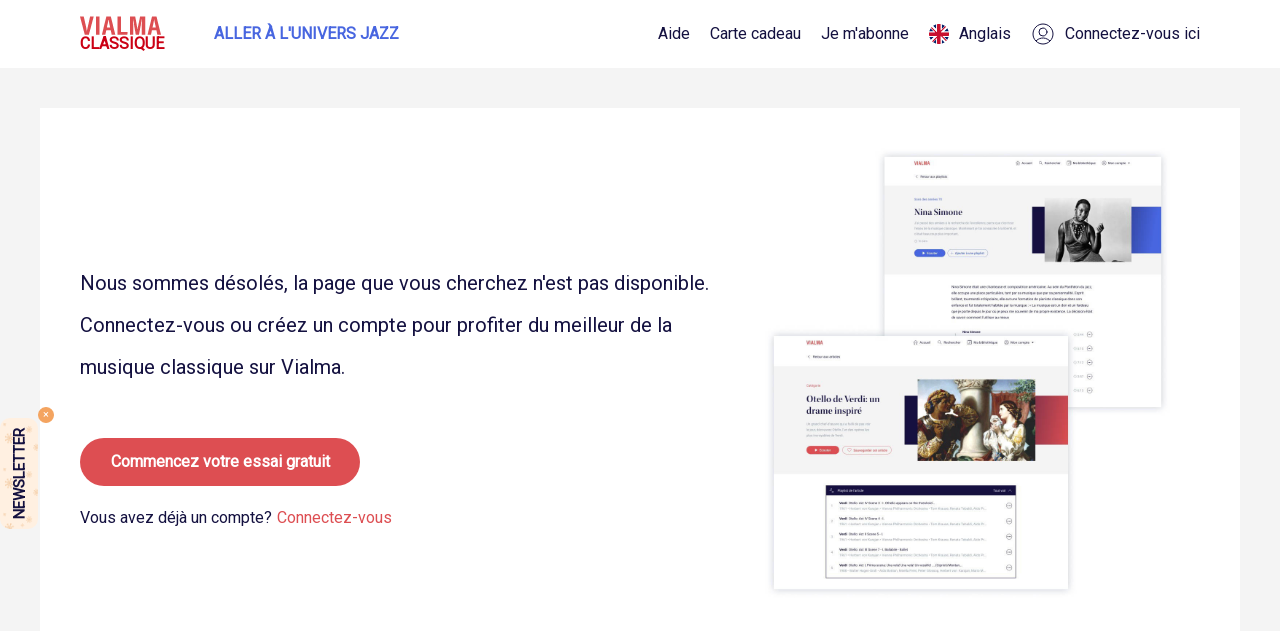

--- FILE ---
content_type: text/html
request_url: https://www.vialma.com/fr/articles/Brahms-et-les-Schumann
body_size: 2818
content:
<!doctype html><html lang="en"><head><script type="text/javascript" src="https://cache.consentframework.com/js/pa/29315/c/hHHBt/stub" referrerpolicy="unsafe-url" charset="utf-8"></script><script type="text/javascript" src="https://choices.consentframework.com/js/pa/29315/c/hHHBt/cmp" referrerpolicy="unsafe-url" charset="utf-8" async></script><script async src="https://www.googleoptimize.com/optimize.js?id=%REACT_APP_GOOGLE_OPTIMISE_ID%"></script><meta charset="utf-8"/><link rel="shortcut icon" href="/favicon.ico"/><meta name="viewport" content="width=device-width,initial-scale=1,shrink-to-fit=no"/><meta name="theme-color" content="#000000"/><meta name="apple-mobile-web-app-capable"/><meta name="apple-mobile-web-app-capable" content="yes"/><meta name="mobile-web-app-capable" content="yes"/><meta name="apple-mobile-web-app-status-bar-style" content="black-translucent"/><meta name="application-name" content="Vialma"/><meta name="msapplication-TileColor" content="#dd4e52"/><meta name="msapplication-window" content="width=1024;height=768"/><meta name="msapplication-tooltip" content="Open Vialma"/><meta name="msapplication-navbutton-color" content="#dd4e52"/><meta name="msapplication-starturl" content="https://www.vialma.co/"/><meta name="msapplication-TileImage" content="/images/144_144.png"/><meta name="msapplication-square70x70logo" content="/images/70_70.png"/><meta name="msapplication-square150x150logo" content="/images/150_150.png"/><meta name="msapplication-task" content="name=Vialma; action-uri=/; icon-uri=favicon.ico"/><script>var isFrench=-1!==window.location.href.indexOf("/fr/");isFrench&&(document.documentElement.lang="fr")</script><script>!function(t,e,a,n,m){t[n]=t[n]||[],t[n].push({"gtm.start":(new Date).getTime(),event:"gtm.js"});var r=e.getElementsByTagName(a)[0],s=e.createElement(a);s.async=!0,s.setAttribute("data-cmp-src","https://www.googletagmanager.com/gtm.js?id=GTM-WNWL56Q"),r.parentNode.insertBefore(s,r)}(window,document,"script","dataLayer")</script><script data-obct type="text/javascript">!function(e,t){var r="00715c55383070b77c157c744f3db70fe1";if(e.obApi){var a=function(e){return"[object Array]"===Object.prototype.toString.call(e)?e:[e]};e.obApi.marketerId=a(e.obApi.marketerId).concat(a(r))}else{var c=e.obApi=function(){c.dispatch?c.dispatch.apply(c,arguments):c.queue.push(arguments)};c.version="1.1",c.loaded=!0,c.marketerId=r,c.queue=[];var o=t.createElement("script");o.async=!0,o.setAttribute("data-cmp-src","//amplify.outbrain.com/cp/obtp.js"),o.type="text/javascript";var i=t.getElementsByTagName("script")[0];i.parentNode.insertBefore(o,i)}}(window,document),obApi("track","PAGE_VIEW")</script><script>!function(t,h,e,s,j,n){t.hj=t.hj||function(){(t.hj.q=t.hj.q||[]).push(arguments)},t._hjSettings={hjid:1312603,hjsv:6},j=h.getElementsByTagName("head")[0],(n=h.createElement("script")).async=1,n.setAttribute("data-cmp-src","https://static.hotjar.com/c/hotjar-"+t._hjSettings.hjid+".js?sv="+t._hjSettings.hjsv),j.appendChild(n)}(window,document)</script><script type="text/javascript">!function(e){window.DataLayer||(window.DataLayer={}),DataLayer.events||(DataLayer.events={}),DataLayer.events.SPIVersion=DataLayer.events.SPIVersion||"3.4.1",DataLayer.events.SiteSection="1";var t,a=document.createElement("script");a.type="text/javascript",a.async=!0,a.setAttribute("data-cmp-src",e),(t=document.getElementsByTagName("script")[0]).parentNode.insertBefore(a,t)}(document.location.protocol+"//tag.rmp.rakuten.com/124286.ct.js")</script><script type="text/javascript">navigator.appVersion.includes("HeadlessChrome")||(window.$crisp=[],window.CRISP_WEBSITE_ID="ae3e68d4-9aef-4a35-b109-7d41fb4fc89f",d=document,s=d.createElement("script"),s.src="https://client.crisp.chat/l.js",s.async=1,d.getElementsByTagName("head")[0].appendChild(s))</script><script type="text/javascript" data-cmp-src="/scripts/FBTrack.js"></script><script>!function(e,n,t,i,a){var c,o,d,s,f;for((a=e[i]=e[i]||{})._q=a._q||[],o=0,d=(c=["initialize","identify","updateOptions","pageLoad","track"]).length;o<d;++o)!function(e){a[e]=a[e]||function(){a._q[e===c[0]?"unshift":"push"]([e].concat([].slice.call(arguments,0)))}}(c[o]);(s=n.createElement(t)).async=!0,s.src="https://cdn.eu.pendo.io/agent/static/7f6ffe1a-d43f-486e-634d-4999e70b5424/pendo.js",(f=n.getElementsByTagName(t)[0]).parentNode.insertBefore(s,f)}(window,document,"script","pendo")</script><script type="text/javascript" src="https://polyfill.io/v3/polyfill.min.js?features=IntersectionObserver%2CIntersectionObserverEntry"></script><link rel="manifest" href="/manifest.json"/><link rel="preconnect" href="https://fonts.gstatic.com" crossorigin/><link rel="preload" as="style" href="https://fonts.googleapis.com/css2?family=Playfair+Display:wght@600&family=Roboto:wght@400&display=swap"/><link rel="stylesheet" media="print" onload='this.onload=null,this.removeAttribute("media")' href="https://fonts.googleapis.com/css2?family=Playfair+Display:wght@600&family=Roboto:wght@400&display=swap"/><link rel="preconnect" as="image" href="https://d12nyqr7iviw59.cloudfront.net"/><link rel="preconnect" as="image" href="../src/assets/images/mainpage.jpg"/><link rel="preconnect" as="image" href="../src/assets/images/mainpage_jazz.jpg"/><link rel="dns-prefetch" as="image" href="../src/assets/images/mainpage.jpg"/><link rel="dns-prefetch" as="image" href="../src/assets/images/mainpage_jazz.jpg"/><link rel="dns-prefetch" as="image" href="https://d12nyqr7iviw59.cloudfront.net"/><link rel="dns-prefetch" href="https://www.googleoptimize.com" crossorigin/><link rel="dns-prefetch" href="http://amplify.outbrain.com" crossorigin/><link rel="dns-prefetch" href="https://www.googletagmanager.com" crossorigin/><title>Vialma</title><script defer="defer" src="/static/js/main.e188db87.js"></script><link href="/static/css/main.44c14260.css" rel="stylesheet"></head><body><noscript><iframe src="https://www.googletagmanager.com/ns.html?id=GTM-WNWL56Q" height="0" width="0" style="display:none;visibility:hidden"></iframe></noscript><noscript>You need to enable JavaScript to run this app.</noscript><div id="root"></div><script src="https://js.stripe.com/v3/"></script><script type="application/ld+json">{
        "@context": "http://schema.org",
        "@type": "Organization",
        "name": "Vialma",
        "url": "https://www.vialma.com",
        "logo": "/images/vialma_logo.png",
        "sameAs": ["https://www.facebook.com/Vialma", "https://www.facebook.com/VialmaEN", "https://twitter.com/DiscGd"]
      }</script><link rel="stylesheet" href="//cdn.jsdelivr.net/gh/kenwheeler/slick@1.8.1/slick/slick.css"/><link rel="stylesheet" href="//cdn.jsdelivr.net/gh/kenwheeler/slick@1.8.1/slick/slick-theme.css"/><script type="text/javascript">var rm_trans={affiliateConfig:{ranMID:"47630",discountType:"item",includeStatus:"false",taxRate:20,removeTaxFromDiscount:!0},orderid:"ORDERID",currency:"EUR",customerStatus:"CUSTOMER_STATUS",conversionType:"Sale",customerID:"CUSTOMER_ID",discountCode:"DISCOUNT_CODE",discountAmount:"DISCOUNT_AMOUNT",taxAmount:"TAX_AMOUNT",optionalData:{},lineitems:[{quantity:"QUANTITY_PURCHASED",unitPrice:"SINGLE_UNIT_ITEM_PRICE",unitPriceLessTax:"SINGLE_UNIT_ITEM_PRICE_NO_TAX",SKU:"PRODUCT_SKU",productName:"PRODUCT_NAME",optionalData:{brand:"ITEM_BRAND",cat:"ITEM_CATEGORY",catid:"ITEM_CATEGORY_ID",issale:"ITEM_ON_SALE_FLAG",isclearance:"ITEM_CLEARANCE_FLAG",coupon:"ITEM_COUPON"}}]}</script></body></html>

--- FILE ---
content_type: text/css
request_url: https://www.vialma.com/static/css/main.44c14260.css
body_size: 66232
content:
.rnc__notification-container--bottom-center,.rnc__notification-container--bottom-full,.rnc__notification-container--bottom-left,.rnc__notification-container--bottom-right,.rnc__notification-container--center,.rnc__notification-container--top-center,.rnc__notification-container--top-full,.rnc__notification-container--top-left,.rnc__notification-container--top-right{min-width:325px;pointer-events:all;position:absolute}.rnc__notification-container--bottom-center,.rnc__notification-container--center,.rnc__notification-container--top-center{align-items:center;display:flex;flex-direction:column;justify-content:center;left:calc(50% - 175px);max-width:350px}.rnc__notification-container--center{height:100%;pointer-events:none;top:20px}.rnc__notification-container--bottom-full,.rnc__notification-container--top-full{min-width:100%;width:100%}.rnc__notification-container--bottom-full{bottom:0}.rnc__util--flex-center{align-items:center;display:flex;flex-direction:column;justify-content:center;min-width:325px;pointer-events:all}.rnc__notification-container--top-center{top:20px}.rnc__notification-container--bottom-center{bottom:20px}.rnc__notification-container--top-left{left:20px;top:20px}.rnc__notification-container--top-right{right:20px;top:20px}.rnc__notification-container--bottom-left{bottom:20px;left:20px}.rnc__notification-container--bottom-right{bottom:20px;right:20px}.rnc__notification-container--mobile-bottom,.rnc__notification-container--mobile-top{pointer-events:all;position:absolute}.rnc__notification-container--mobile-top{left:20px;right:20px;top:20px}.rnc__notification-container--mobile-bottom{bottom:20px;left:20px;margin-bottom:-15px;right:20px}.rnc__notification-item--default{background-color:#007bff;border-left:8px solid #0562c7}.rnc__notification-item--default .rnc__notification-timer{background-color:#007bff}.rnc__notification-item--default .rnc__notification-timer-filler{background-color:#fff}.rnc__notification-item--default .rnc__notification-close-mark{background-color:#007bff}.rnc__notification-item--success{background-color:#28a745;border-left:8px solid #1f8838}.rnc__notification-item--success .rnc__notification-timer{background-color:#28a745}.rnc__notification-item--success .rnc__notification-timer-filler{background-color:#fff}.rnc__notification-item--success .rnc__notification-close-mark{background-color:#28a745}.rnc__notification-item--danger{background-color:#dc3545;border-left:8px solid #bd1120}.rnc__notification-item--danger .rnc__notification-timer{background-color:#dc3545}.rnc__notification-item--danger .rnc__notification-timer-filler{background-color:#fff}.rnc__notification-item--danger .rnc__notification-close-mark{background-color:#dc3545}.rnc__notification-item--info{background-color:#17a2b8;border-left:8px solid #138b9e}.rnc__notification-item--info .rnc__notification-timer{background-color:#17a2b8}.rnc__notification-item--info .rnc__notification-timer-filler{background-color:#fff}.rnc__notification-item--info .rnc__notification-close-mark{background-color:#17a2b8}.rnc__notification-item--warning{background-color:#eab000;border-left:8px solid #ce9c09}.rnc__notification-item--warning .rnc__notification-timer{background-color:#eab000}.rnc__notification-item--warning .rnc__notification-timer-filler{background-color:#fff}.rnc__notification-item--warning .rnc__notification-close-mark{background-color:#eab000}.rnc__notification-item--awesome{background-color:#685dc3;border-left:8px solid #4c3fb1}.rnc__notification-item--awesome .rnc__notification-timer{background-color:#685dc3}.rnc__notification-item--awesome .rnc__notification-timer-filler{background-color:#fff}.rnc__notification-item--awesome .rnc__notification-close-mark{background-color:#685dc3}@-webkit-keyframes timer{0%{width:100%}to{width:0}}@keyframes timer{0%{width:100%}to{width:0}}.rnc__base{height:100%;pointer-events:none;position:fixed;width:100%;z-index:9000}.rnc__notification-item{border-radius:3px;box-shadow:1px 3px 4px rgba(0,0,0,.2);cursor:pointer;display:flex;margin-bottom:15px;position:relative}.rnc__notification-container--bottom-full .rnc__notification-item,.rnc__notification-container--top-full .rnc__notification-item{border-radius:0;margin-bottom:0}.rnc__notification-container--bottom-full .rnc__notification,.rnc__notification-container--top-full .rnc__notification{width:100%!important}.rnc__notification-timer{margin-top:10px;width:100%}.rnc__notification-timer,.rnc__notification-timer-filler{border-radius:5px;height:3px}.rnc__notification-title{color:#fff;font-size:14px;font-weight:700;margin-bottom:5px;margin-top:5px}.rnc__notification-message{word-wrap:break-word;color:#fff;font-size:14px;line-height:150%;margin-bottom:0;margin-top:0;max-width:calc(100% - 15px)}.rnc__notification-content{display:inline-block;padding:8px 15px;width:100%}.rnc__notification-close-mark{border-radius:50%;display:inline-block;height:18px;position:absolute;right:10px;top:10px;width:18px}.rnc__notification-close-mark:after{color:#fff;content:"\D7";font-size:12px;left:50%;position:absolute;top:50%;-webkit-transform:translate(-50%,-50%);transform:translate(-50%,-50%)}.rnc__notification-container--mobile-bottom .notification,.rnc__notification-container--mobile-bottom .rnc__notification-item,.rnc__notification-container--mobile-top .notification,.rnc__notification-container--mobile-top .rnc__notification-item{max-width:100%;width:100%}.rnc__notification-container--bottom-right .notification,.rnc__notification-container--top-right .notification{margin-left:auto}.rnc__notification-container--bottom-left .notification,.rnc__notification-container--top-left .notification{margin-right:auto}.rnc__notification-container--mobile-bottom .notification,.rnc__notification-container--mobile-top .notification{margin-left:auto;margin-right:auto}.rc-slider{border-radius:6px;height:14px;padding:5px 0;position:relative;touch-action:none;width:100%}.rc-slider,.rc-slider *{-webkit-tap-highlight-color:rgba(0,0,0,0);box-sizing:border-box}.rc-slider-rail{background-color:#e9e9e9;width:100%}.rc-slider-rail,.rc-slider-track{border-radius:6px;height:4px;position:absolute}.rc-slider-track{background-color:#abe2fb;left:0}.rc-slider-handle{background-color:#fff;border:2px solid #96dbfa;border-radius:50%;cursor:pointer;cursor:-webkit-grab;cursor:grab;height:14px;margin-top:-5px;position:absolute;touch-action:pan-x;width:14px}.rc-slider-handle-dragging.rc-slider-handle-dragging.rc-slider-handle-dragging{border-color:#57c5f7;box-shadow:0 0 0 5px #96dbfa}.rc-slider-handle:focus{outline:none}.rc-slider-handle-click-focused:focus{border-color:#96dbfa;box-shadow:none}.rc-slider-handle:hover{border-color:#57c5f7}.rc-slider-handle:active{border-color:#57c5f7;box-shadow:0 0 5px #57c5f7;cursor:grabbing}.rc-slider-mark{font-size:12px;left:0;position:absolute;top:18px;width:100%}.rc-slider-mark-text{color:#999;cursor:pointer;display:inline-block;position:absolute;text-align:center;vertical-align:middle}.rc-slider-mark-text-active{color:#666}.rc-slider-step{background:transparent;height:4px;position:absolute;width:100%}.rc-slider-dot{background-color:#fff;border:2px solid #e9e9e9;border-radius:50%;bottom:-2px;cursor:pointer;height:8px;margin-left:-4px;position:absolute;vertical-align:middle;width:8px}.rc-slider-dot-active{border-color:#96dbfa}.rc-slider-dot-reverse{margin-right:-4px}.rc-slider-disabled{background-color:#e9e9e9}.rc-slider-disabled .rc-slider-track{background-color:#ccc}.rc-slider-disabled .rc-slider-dot,.rc-slider-disabled .rc-slider-handle{background-color:#fff;border-color:#ccc;box-shadow:none;cursor:not-allowed}.rc-slider-disabled .rc-slider-dot,.rc-slider-disabled .rc-slider-mark-text{cursor:not-allowed!important}.rc-slider-vertical{height:100%;padding:0 5px;width:14px}.rc-slider-vertical .rc-slider-rail{height:100%;width:4px}.rc-slider-vertical .rc-slider-track{bottom:0;left:5px;width:4px}.rc-slider-vertical .rc-slider-handle{margin-left:-5px;touch-action:pan-y}.rc-slider-vertical .rc-slider-mark{height:100%;left:18px;top:0}.rc-slider-vertical .rc-slider-step{height:100%;width:4px}.rc-slider-vertical .rc-slider-dot{left:2px;margin-bottom:-4px}.rc-slider-vertical .rc-slider-dot:first-child,.rc-slider-vertical .rc-slider-dot:last-child{margin-bottom:-4px}.rc-slider-tooltip-zoom-down-appear,.rc-slider-tooltip-zoom-down-enter,.rc-slider-tooltip-zoom-down-leave{-webkit-animation-duration:.3s;animation-duration:.3s;-webkit-animation-fill-mode:both;animation-fill-mode:both;-webkit-animation-play-state:paused;animation-play-state:paused;display:block!important}.rc-slider-tooltip-zoom-down-appear.rc-slider-tooltip-zoom-down-appear-active,.rc-slider-tooltip-zoom-down-enter.rc-slider-tooltip-zoom-down-enter-active{-webkit-animation-name:rcSliderTooltipZoomDownIn;animation-name:rcSliderTooltipZoomDownIn;-webkit-animation-play-state:running;animation-play-state:running}.rc-slider-tooltip-zoom-down-leave.rc-slider-tooltip-zoom-down-leave-active{-webkit-animation-name:rcSliderTooltipZoomDownOut;animation-name:rcSliderTooltipZoomDownOut;-webkit-animation-play-state:running;animation-play-state:running}.rc-slider-tooltip-zoom-down-appear,.rc-slider-tooltip-zoom-down-enter{-webkit-animation-timing-function:cubic-bezier(.23,1,.32,1);animation-timing-function:cubic-bezier(.23,1,.32,1);-webkit-transform:scale(0);transform:scale(0)}.rc-slider-tooltip-zoom-down-leave{-webkit-animation-timing-function:cubic-bezier(.755,.05,.855,.06);animation-timing-function:cubic-bezier(.755,.05,.855,.06)}@-webkit-keyframes rcSliderTooltipZoomDownIn{0%{opacity:0;-webkit-transform:scale(0);transform:scale(0);-webkit-transform-origin:50% 100%;transform-origin:50% 100%}to{-webkit-transform:scale(1);transform:scale(1);-webkit-transform-origin:50% 100%;transform-origin:50% 100%}}@keyframes rcSliderTooltipZoomDownIn{0%{opacity:0;-webkit-transform:scale(0);transform:scale(0);-webkit-transform-origin:50% 100%;transform-origin:50% 100%}to{-webkit-transform:scale(1);transform:scale(1);-webkit-transform-origin:50% 100%;transform-origin:50% 100%}}@-webkit-keyframes rcSliderTooltipZoomDownOut{0%{-webkit-transform:scale(1);transform:scale(1);-webkit-transform-origin:50% 100%;transform-origin:50% 100%}to{opacity:0;-webkit-transform:scale(0);transform:scale(0);-webkit-transform-origin:50% 100%;transform-origin:50% 100%}}@keyframes rcSliderTooltipZoomDownOut{0%{-webkit-transform:scale(1);transform:scale(1);-webkit-transform-origin:50% 100%;transform-origin:50% 100%}to{opacity:0;-webkit-transform:scale(0);transform:scale(0);-webkit-transform-origin:50% 100%;transform-origin:50% 100%}}.rc-slider-tooltip{left:-9999px;position:absolute;top:-9999px;visibility:visible}.rc-slider-tooltip,.rc-slider-tooltip *{-webkit-tap-highlight-color:rgba(0,0,0,0);box-sizing:border-box}.rc-slider-tooltip-hidden{display:none}.rc-slider-tooltip-placement-top{padding:4px 0 8px}.rc-slider-tooltip-inner{background-color:#6c6c6c;border-radius:6px;box-shadow:0 0 4px #d9d9d9;font-size:12px;height:24px;line-height:1;min-width:24px;padding:6px 2px;text-align:center;text-decoration:none}.rc-slider-tooltip-arrow{border-color:transparent;border-style:solid;height:0;position:absolute;width:0}.rc-slider-tooltip-placement-top .rc-slider-tooltip-arrow{border-top-color:#6c6c6c;border-width:4px 4px 0;bottom:4px;left:50%;margin-left:-4px}a,abbr,acronym,address,applet,article,aside,audio,b,big,blockquote,body,canvas,caption,center,cite,code,dd,del,details,dfn,div,dl,dt,em,embed,fieldset,figcaption,figure,footer,form,h1,h2,h3,h4,h5,h6,header,hgroup,html,i,iframe,img,ins,kbd,label,legend,li,mark,menu,nav,object,ol,output,p,pre,q,ruby,s,samp,section,small,span,strike,strong,sub,summary,sup,table,tbody,td,tfoot,th,thead,time,tr,tt,u,ul,var,video{border:0;font-size:100%;font:inherit;margin:0;padding:0;vertical-align:initial}article,aside,details,figcaption,figure,footer,header,hgroup,menu,nav,section{display:block}body{line-height:1}ol,ul{list-style:none}blockquote,q{quotes:none}blockquote:after,blockquote:before,q:after,q:before{content:"";content:none}table{border-collapse:collapse;border-spacing:0}body{-webkit-font-smoothing:antialiased;-moz-osx-font-smoothing:grayscale;-webkit-tap-highlight-color:transparent;font-family:-apple-system,BlinkMacSystemFont,Segoe UI,Roboto,Oxygen,Ubuntu,Cantarell,Fira Sans,Droid Sans,Helvetica Neue,sans-serif;margin:0;padding:0}code{font-family:source-code-pro,Menlo,Monaco,Consolas,Courier New,monospace}body,html{color:#141140;font-size:16px;height:100%}body,html{font-family:Roboto,sans-serif}*{box-sizing:border-box}#root,.container-app{-webkit-overflow-scrolling:touch;display:grid;grid-template-columns:100%;grid-template-rows:auto 1fr auto;min-height:100vh}#root.overflow,.container-app.overflow{overflow:hidden}.bottom-spacer{padding-bottom:90px}.bottom-fixed{bottom:0;left:0;position:fixed;right:0;z-index:1000}.loading-page{align-items:center;bottom:0;display:flex;justify-content:center;position:absolute;top:68px;width:100%}.input,.input input{position:relative}.input input{background:hsla(0,0%,100%,0);z-index:2}.input .placeholder{color:#bbbfc7;left:16px;position:absolute;top:19px;transition:all .15s;z-index:1}.input+.error{position:relative;top:-10px}.input.error-input .placeholder{color:#cb0014}input{border:1px solid #bbbfc7;color:#141140;font-size:16px;height:52px;margin-bottom:16px;outline:none;padding:16px}input ::-webkit-input-placeholder{color:#bbbfc7}input ::placeholder{color:#bbbfc7}input.filled,input:focus{padding-top:34px}input.filled+.placeholder,input:focus+.placeholder{font-size:12px;top:9px;z-index:3}input:-webkit-autofill,input:-webkit-autofill:active,input:-webkit-autofill:focus,input:-webkit-autofill:hover{box-shadow:inset 0 0 0 30px #fff!important;-webkit-box-shadow:inset 0 0 0 30px #fff!important}.button-blue,.button-red,.button-white,.submit{background:#dd4e52}.button-blue:hover,.button-red:hover,.button-white:hover,.submit:hover{background:linear-gradient(0deg,rgba(20,17,64,.2),rgba(20,17,64,.2)),#dd4e52}.button-blue{background:#4866e0}.button-blue:hover{background:linear-gradient(0deg,rgba(20,17,64,.2),rgba(20,17,64,.2)),#4866e0}.viewport-block.useMinHeight{min-height:200px}.button-blue,.button-red,.button-white,.submit{border:none;border-radius:100px;color:#fff;cursor:pointer;font-size:16px;font-weight:700;height:48px;line-height:16px;margin-top:8px;outline:none;padding:16px;text-align:center;transition:all .2s}.button-blue.slim,.button-red.slim,.button-white.slim,.submit.slim{height:auto;padding:10px}.button-blue.no-padding,.button-red.no-padding,.button-white.no-padding,.submit.no-padding{padding:0}.button-white{background:transparent;border:1px solid #fff;color:#fff}.button-white:hover{background:#fff;color:#dd4e52}.button-black-outlined,.button-blue-outlined,.button-red-outlined,.button-white-outlined{border:1px solid;border-radius:100px;cursor:pointer;display:flex;font-family:Roboto,sans-serif;font-size:14px;font-style:normal;font-weight:500;height:48px;letter-spacing:.01em;line-height:16px;margin-top:8px;outline:none;padding:16px;text-align:center;transition:all .2s}.button-black-outlined:hover,.button-blue-outlined:hover,.button-red-outlined:hover,.button-white-outlined:hover{background:#f1f1f1}.button-black-outlined.slim,.button-blue-outlined.slim,.button-red-outlined.slim,.button-white-outlined.slim{height:auto;padding:10px 5px}.button-black-outlined.mt-0,.button-blue-outlined.mt-0,.button-red-outlined.mt-0,.button-white-outlined.mt-0{margin-top:0}.button-white-outlined{background:#fff;color:#8f99aa}.button-red-outlined{background:#fff;color:#dd4e52}.button-red-outlined:hover{background:#dd4e52;color:#fff}.button-blue-outlined{background:#fff;color:#4866e0}.button-blue-outlined:hover{background:#4866e0;color:#fff}.button-black-outlined{background:#fff;border-color:#141140;color:#141140}.text-bold{font-weight:700}.grey-fullwidth-container{background:#f4f4f4;padding:0 30px}.divider-component{max-width:1120px;min-height:1px;width:100%}.divider-component__top{border-bottom:1px solid #141140}.divider-component__top.border-grey{border-color:#e0e0e0}.list-of-songs{padding:64px 0;position:relative}@media only screen and (max-width:880px){.list-of-songs{padding:32px 0}}@media only screen and (max-width:658px){.list-of-songs{padding:32px 0}.list-of-songs .icon-time,.list-of-songs .time-text{display:none}.list-of-songs__right{padding-left:5px}}.list-of-songs .also-like{padding:32px 0}.list-of-songs .also-like__box{width:100%}.list-of-songs .also-like__box:last-child{margin-bottom:0}.list-of-songs li{align-items:center;border-radius:4px;color:#141140;display:flex;flex-direction:row;justify-content:space-between;padding:16px 20px}@media only screen and (max-width:518px){.list-of-songs li{padding:16px 0}}.list-of-songs li.active .track-title{color:#dd4e52}.list-of-songs li:hover{background:rgba(221,78,82,.1)}.list-of-songs li:hover .index span{display:none}.list-of-songs li:hover .index .icon-play-circle-red{display:block}.list-of-songs li .icon-play-circle-red{cursor:pointer;display:none;height:40px;width:40px}.list-of-songs__left{cursor:pointer;padding-right:15px}.list-of-songs__left,.list-of-songs__right{align-items:center;display:flex;flex-direction:row}.list-of-songs__right{color:#8f99aa;line-height:23px;padding-left:35px}@media only screen and (max-width:518px){.list-of-songs__right{padding-left:0}}.list-of-songs .index{color:#8f99aa;line-height:23px;margin-right:10px;min-width:40px;text-align:center}.list-of-songs .index>img{margin:auto}.list-of-songs .info-songs{display:flex;flex-direction:column;justify-content:center;min-height:50px}.list-of-songs .info-songs .row{display:flex;flex-direction:row}.list-of-songs .composer{font-weight:700;line-height:23px;margin-right:8px}.list-of-songs .track-title{line-height:23px}.list-of-songs .performances{color:#8f99aa;line-height:23px;margin-top:4px}.list-of-songs .performances>div>span>a,.list-of-songs .performances>span>span>a{color:inherit;text-decoration:none}.list-of-songs .performances>div>span>a:hover,.list-of-songs .performances>div>span>a:visited,.list-of-songs .performances>span>span>a:hover,.list-of-songs .performances>span>span>a:visited{color:inherit;text-decoration:underline}.list-of-songs .icon-time{margin-right:5px}.list-of-songs .icon-more{cursor:pointer;height:32px;margin-left:18px;width:32px}.list-of-songs .icon-more .iconMore{height:auto;width:100%}.error{color:#cb0014;font-size:12px}.content{margin:0 auto;max-width:1120px}a{text-decoration:none}a:hover{text-decoration:underline}img{display:block}.header-txt{color:#141140;font-family:Playfair Display,serif;font-size:42px;font-weight:600;line-height:normal}.ReactModalPortal{position:relative;z-index:2147483005}.back{align-items:center;color:#141140;cursor:pointer;display:inline-flex;flex-direction:row;font-size:16px;line-height:28px;margin-bottom:16px;margin-top:16px}.back:hover{text-decoration:none}.back img{margin-right:10px}.info-webplayer .list-of-queue.mobile .list-of-queue__info-track .composer-text,.info-webplayer .list-of-queue.mobile .list-of-queue__info-track .track-title,.truncate{-webkit-line-clamp:1;-webkit-box-orient:vertical;display:-webkit-box;overflow:hidden}.info-webplayer .list-of-queue.mobile .list-of-queue__info-track .long.composer-text,.info-webplayer .list-of-queue.mobile .list-of-queue__info-track .long.track-title,.truncate.long{-webkit-line-clamp:7}.info-webplayer .list-of-queue.mobile .list-of-queue__info-track .short.composer-text,.info-webplayer .list-of-queue.mobile .list-of-queue__info-track .short.track-title,.truncate.short{-webkit-line-clamp:3}.info-webplayer .list-of-queue.mobile .list-of-queue__info-track .tiny.composer-text,.info-webplayer .list-of-queue.mobile .list-of-queue__info-track .tiny.track-title,.truncate.tiny{-webkit-line-clamp:2}@media only screen and (max-width:880px)and (orientation:landscape){.info-webplayer .list-of-queue.mobile .list-of-queue__info-track .tiny-landscape.composer-text,.info-webplayer .list-of-queue.mobile .list-of-queue__info-track .tiny-landscape.track-title,.truncate.tiny-landscape{-webkit-line-clamp:1}}.read-more{-webkit-box-orient:vertical;-webkit-animation:truncate-close .1s linear .1s forwards;animation:truncate-close .1s linear .1s forwards;color:inherit;display:-webkit-box;font-family:Roboto,sans-serif;font-size:16px;line-height:23px;margin:12px 0;max-height:150px;overflow:hidden;text-overflow:ellipsis;transition:max-height .3s cubic-bezier(0,1,0,1)}@media only screen and (max-width:518px){.read-more{max-height:120px}}.read-more.open{-webkit-animation:truncate-open .1s linear 0s forwards;animation:truncate-open .1s linear 0s forwards;display:block;max-height:100rem;transition:max-height .3s cubic-bezier(.9,0,.8,.2)}@media only screen and (max-width:518px){.read-more.open{-webkit-animation:truncate-open-mobile .1s linear 0s forwards;animation:truncate-open-mobile .1s linear 0s forwards}.read-more{-webkit-animation:truncate-close-mobile .1s linear .1s forwards;animation:truncate-close-mobile .1s linear .1s forwards}}.read-more>a{color:inherit}@media only screen and (max-width:1200px){.content{max-width:100%;padding:0 30px}}@media only screen and (max-width:768px){.back{margin-bottom:22px}}@media only screen and (max-width:658px){.content{padding:0 16px}.header-txt{font-size:32px}.ReactModalPortal{z-index:2147483005}.ReactModal__Content{align-items:center;bottom:0!important;display:flex;left:0!important;margin:0!important;position:absolute!important;right:0!important;top:0!important;-webkit-transform:none!important;transform:none!important}}.cc-revoke.cc-bottom{display:none}.confidentiality .terms-modal{max-width:100%;padding:30px 0}.loading-redirect{align-items:center;display:flex;height:100%;justify-content:center}.loading-screen{position:relative;top:45vh;width:100%}.loading-icon-centered,.loading-screen{align-items:center;display:flex;justify-content:center}.image-gallery{margin:auto;width:600px}@media only screen and (max-width:880px){.image-gallery{width:100%}}.image-gallery .image-gallery-icon.image-gallery-fullscreen-button:focus{box-shadow:none;outline:none}.image-gallery .image-gallery-slide .image-gallery-description{bottom:0;font-size:10px;padding:5px 10px}.image-gallery .image-gallery-fullscreen-button{height:80px;top:20px}@media only screen and (max-width:1120px){.image-gallery .image-gallery-fullscreen-button{top:0}}.image-gallery .thumbnail{vertical-align:middle}.image-gallery .thumbnail.hide{display:none}.post-loading{bottom:0;font-size:25px;height:30px;left:0;margin:auto;position:absolute;right:0;text-align:center;top:0;width:500px}.post-loading span{-webkit-animation-duration:1.4s;animation-duration:1.4s;-webkit-animation-fill-mode:both;animation-fill-mode:both;-webkit-animation-iteration-count:infinite;animation-iteration-count:infinite;-webkit-animation-name:blink;animation-name:blink}.post-loading span:nth-child(2){-webkit-animation-delay:.2s;animation-delay:.2s}.post-loading span:nth-child(3){-webkit-animation-delay:.4s;animation-delay:.4s}.albums-list .album-component:active,.albums-list .album-component:hover,.default-artist-box-container .artist-box:active,.default-artist-box-container .artist-box:hover,.default-artist-box-container.transparent-boxes .artist-box:hover,.episodes-list li:active,.episodes-list li:hover,.featured-albums .album-component:active,.featured-albums .album-component:hover,.hover-darken:active,.hover-darken:hover,.media-card:active,.media-card:hover,.works-list li:active,.works-list li:hover{background-color:#eee}.albums-list .album-component,.default-artist-box-container .artist-box,.featured-albums .album-component,.hover-shadow,.media-card,.modal-content .options-container .option.circle-option .img-container,.modal-content .options-container .option.square-option,.page-section-filters-container .filter,.welcome-banner .welcome-play-wrapper{transition:all .2s ease-out}.albums-list .album-component:hover,.default-artist-box-container .artist-box:hover,.featured-albums .album-component:hover,.hover-shadow:hover,.media-card:hover,.modal-content .options-container .option.circle-option .img-container:hover,.modal-content .options-container .option.square-option:hover,.page-section-filters-container .filter:hover,.welcome-banner .welcome-play-wrapper:hover{box-shadow:0 5px 5px rgba(0,0,0,.4);text-decoration:none}.albums-list .album-component:active,.default-artist-box-container .artist-box:active,.featured-albums .album-component:active,.hover-shadow:active,.media-card:active,.modal-content .options-container .option.circle-option .img-container:active,.modal-content .options-container .option.square-option:active,.page-section-filters-container .filter:active,.welcome-banner .welcome-play-wrapper:active{box-shadow:0 4px 10px rgba(143,153,170,.3)}.ReactModalPortal>div{opacity:0}.ReactModalPortal .ReactModal__Overlay{background:rgba(0,0,0,.15);transition:opacity .2s ease-in-out}.ReactModalPortal .ReactModal__Overlay--after-open{opacity:1}.ReactModalPortal .ReactModal__Overlay--before-close{opacity:0}.NewsTile .picture-wrapper div.playIcon,.NewsTile .picture-wrapper img.playIcon,.interactive-play-icon,.interactive-play-icon-album,.play-icon-extend,.playIcon{opacity:0;transition:all .2s ease-in-out}.NewsTile .picture-wrapper div.playIcon:hover,.NewsTile .picture-wrapper img.playIcon:hover,.interactive-play-icon-album:hover,.interactive-play-icon:hover,.play-icon-extend:hover,.playIcon:hover{-webkit-transform:scale(1.5);transform:scale(1.5)}.NewsTile .picture-wrapper div.loading.playIcon,.NewsTile .picture-wrapper div.loading.playIcon img,.NewsTile .picture-wrapper div.playing.playIcon,.NewsTile .picture-wrapper div.playing.playIcon img,.NewsTile .picture-wrapper img.loading.playIcon,.NewsTile .picture-wrapper img.loading.playIcon img,.NewsTile .picture-wrapper img.playing.playIcon,.NewsTile .picture-wrapper img.playing.playIcon img,.loading.interactive-play-icon,.loading.interactive-play-icon img,.loading.interactive-play-icon-album,.loading.interactive-play-icon-album img,.loading.playIcon,.loading.playIcon img,.play-icon-extend.loading,.play-icon-extend.loading img,.play-icon-extend.playing,.play-icon-extend.playing img,.playing.interactive-play-icon,.playing.interactive-play-icon img,.playing.interactive-play-icon-album,.playing.interactive-play-icon-album img,.playing.playIcon,.playing.playIcon img{height:48px!important;opacity:1;width:48px!important}.NewsTile .picture-wrapper div.loading.playIcon:before,.NewsTile .picture-wrapper img.loading.playIcon:before,.loading.interactive-play-icon-album:before,.loading.interactive-play-icon:before,.loading.playIcon:before,.play-icon-extend.loading:before{-webkit-animation-name:rotate;animation-name:rotate;-webkit-animation:rotate 1s ease;animation:rotate 1s ease;animation-iteration-count:1;-webkit-animation-iteration-count:infinite;animation-iteration-count:infinite;border:5px solid transparent;border-radius:50%;border-right-color:#f4f4f4;content:"";height:30px;left:4px;position:absolute;top:4px;width:30px}.track-disabled{background-color:#fff;cursor:default}.track-disabled:hover{background-color:#fff!important}.track-disabled .track-disabled-icon{position:absolute;right:0;top:0}.track-disabled .list-of-songs__left{cursor:default}.track-disabled .composer-text,.track-disabled .list-tracks__left,.track-disabled .track-name,.track-disabled .track-title,.track-disabled .work-name,.track-disabled.box-work .info-row,.track-disabled.recommend-container .name,.track-disabled.recordings-list-item{color:#929292;padding-right:20px;position:relative}.track-disabled.box-work .box-work__left span{color:#929292}.track-disabled .info-songs .track-title:after,.track-disabled .list-of-queue__info-track>.composer-text:after,.track-disabled .list-tracks__left>div:after,.track-disabled .track-name:after,.track-disabled .work-name:after,.track-disabled.box-work .info-row:after,.track-disabled.recommend-container .name:after{background-image:url(/static/media/geo-icon.9771ad1daa3cd7652a36.svg);content:"";display:inline-block;height:20px;position:absolute;right:-3px;top:0;width:20px}.track-disabled .box-work .row.info-row:after,.track-disabled .list-of-queue__info-track>.composer-text:after,.track-disabled .list-tracks__left>div:after{position:relative;right:-5px;top:3px}#crisp-chatbox>div>a{bottom:162px!important;margin-bottom:0!important}.no-link{cursor:default!important;text-decoration:none!important}.has-link{color:#141140;cursor:pointer}.has-link.classical,.has-link.red{color:#dd4e52!important;text-decoration-color:#dd4e52}.has-link.blue,.has-link.jazz{color:#4866e0!important;text-decoration-color:#4866e0}.has-link:hover,.has-link:visited{color:#000;color:initial;text-decoration:underline}.has-link.no-underline,.has-link.no-underline:hover{text-decoration:none}.has-link.underline{text-decoration:underline}.pagination-wrapper{margin:20px 0;text-align:center}.pagination-wrapper .pagination-url{color:gray;font-size:18px;margin:0 5px;text-decoration:none}.pagination-wrapper .pagination-url.active{color:#000;font-size:20px;font-weight:700}.pagination-wrapper .pagination-dots{color:inherit;margin:0}.typeform-quiz{height:100%;width:100%}.pill{background-color:rgba(0,0,0,.1);border-radius:40px;color:#141140;margin:10px 10px 10px 0;max-width:300px;padding:7px 15px 7px 7px;width:-webkit-max-content;width:max-content}.pill .image-container{margin-right:10px;overflow:hidden}.pill.square,.pill.square .image-container{border-radius:5px}.pill:visited{color:#141140}.overlayResp{background-repeat:no-repeat;background-size:cover;bottom:0;-webkit-filter:blur(10px);filter:blur(10px);left:0;opacity:.5;position:absolute;right:0;top:0;z-index:-1}.overlayResp.mobile{background-position:50%;opacity:.2}.welcome-banner .banner-wrapper{display:flex;flex-direction:row;justify-content:space-between;margin:0 auto;max-width:1120px}@media only screen and (max-width:880px){.welcome-banner .banner-wrapper{flex-direction:column-reverse}}.welcome-banner .welcome-play-wrapper{background-color:#fee8e8;border-radius:70px;cursor:pointer;margin-top:15px;padding:5px 10px 5px 5px;position:relative;transition:all .2s}.welcome-banner .welcome-play-wrapper.jazz{background-color:#4866e038}.welcome-banner .welcome-play-wrapper .interactive-play-icon{position:relative}.welcome-banner.jazz .left-section a,.welcome-banner.jazz .left-section a:visited{color:#4866e0}.welcome-banner .left-section{height:auto;margin:auto 20px;transition:max-height 2.5s;transition-timing-function:cubic-bezier(1,1,0,1);width:40%}.welcome-banner .left-section .subheader{color:#605f74;font-family:Roboto,sans-serif;font-size:16px;font-weight:500;line-height:24px;padding-bottom:7px}.welcome-banner .left-section .text-header{font-family:Playfair Display,serif;font-size:32px;font-weight:700;line-height:38px;padding-bottom:25px}.welcome-banner .left-section.expand{max-height:800px}.welcome-banner .left-section .description,.welcome-banner .left-section .recommend-copy,.welcome-banner .left-section .text-header{opacity:1;position:relative;transition:opacity 1.75s ease-in-out;z-index:2}.welcome-banner .left-section .description.invisible,.welcome-banner .left-section .recommend-copy.invisible,.welcome-banner .left-section .text-header.invisible{opacity:0}.welcome-banner .left-section a,.welcome-banner .left-section a:visited{color:#dd4e52}.welcome-banner .left-section .description{align-items:center;color:#605f74;display:flex;font-family:Roboto;font-size:16px;font-weight:400;justify-content:flex-start;line-height:24px;padding-bottom:12px;position:relative}.welcome-banner .left-section .description .interactive-play-icon,.welcome-banner .left-section .description img{margin-right:10px;opacity:1}@media only screen and (max-width:880px){.welcome-banner .left-section{width:80%}.welcome-banner .left-section .subheader{padding-top:15px}}.welcome-banner .right-section a .picture{height:357px;mask-image:linear-gradient(90deg,transparent 0,#000 15%);-webkit-mask-image:linear-gradient(90deg,transparent 0,#000 15%);object-fit:cover;width:100%}@media only screen and (max-width:880px){.welcome-banner .right-section{width:100%}.welcome-banner .right-section a .picture{mask-image:linear-gradient(0deg,transparent 0,#000 30%);-webkit-mask-image:linear-gradient(0deg,transparent 0,#000 30%);max-height:152px;width:100%}}.play-button{align-items:center;background:none;border:none;color:#141140;cursor:pointer;display:flex;flex-direction:row;font-family:Roboto,sans-serif;font-size:16px;font-weight:700;margin-top:12px;outline:none;padding:0;text-decoration:underline}.play-button img{margin-right:10px}.center-link{display:flex;flex-direction:column;justify-content:center}.box-day,.link-container{display:flex;flex-direction:row}.box-day{align-items:center;-webkit-animation-name:fadeIn;animation-name:fadeIn;-webkit-animation:fadeIn 1s ease both;animation:fadeIn 1s ease both;-webkit-animation-iteration-count:1;animation-iteration-count:1;background:hsla(0,0%,100%,.6);border-radius:8px;padding:22px}.box-day .img-day{margin-right:22px;max-height:100px;max-width:172px}.box-day .title{font-weight:700;line-height:28px;margin-bottom:5px}.box-day .link a{align-items:center;color:#141140;display:flex;flex-direction:row;font-weight:700;margin-top:12px;text-decoration:underline}.box-day .link a img{margin-right:10px}.loading-box{min-width:300px}.star-box-day-left{left:-75px;position:absolute;top:20px}.star-box-day-right{position:absolute;right:-60px;top:-14px}.adjust-height{height:20px}@media only screen and (max-width:658px){.welcome-banner{overflow:hidden;width:100%}.welcome-banner,.welcome-banner .content{min-height:170px}.welcome-banner__left{display:none}.welcome-banner__right{width:100%}.box-day{padding:15px}.box-day .img-day{max-height:90px}}header{display:flex;height:20px;justify-content:space-between;width:100%}.bar ul{display:flex;flex-direction:row}.bar li{margin:0 10px;text-transform:uppercase}.bar li a,.bar li span{color:#000;cursor:pointer;text-decoration:none}.app-banner{background:#f4f4f4;display:none;flex-direction:row;height:104px;padding:16px 10px}@media only screen and (max-width:658px){.app-banner{height:auto}}.app-banner .logo-app{align-items:center;background:#dd4e52;border-radius:10px;display:flex;height:72px;justify-content:center;margin-right:13px;min-height:72px;min-width:72px;width:72px}.app-banner .header{font-family:Playfair Display,serif;font-size:22px;line-height:29px;white-space:nowrap}@media only screen and (max-width:658px){.app-banner .header{white-space:inherit}}.app-banner .buttons{align-items:center;display:flex;flex-direction:row;margin-top:10px}.app-banner .button-try{align-items:center;border:1px solid #dd4e52;border-radius:100px;display:flex;height:34px;justify-content:center;margin-right:22px;padding:0 20px;text-align:center}.app-banner .button-try,.app-banner .link{color:#dd4e52;cursor:pointer;font-size:14px;font-weight:700}.header-vialma-space{height:68px;min-height:68px}.header-vialma-space-free{height:116px;min-height:116px}.header-vialma{background:#fff;position:fixed;top:0;width:100%;z-index:20}.menu-desktop{background:#fff;display:flex;height:68px;justify-content:space-between;margin:0 auto;max-width:1120px;position:relative;width:100%;z-index:2}.logo-wrapper{align-items:center;display:flex;flex-direction:row}.logo-wrapper a:hover{text-decoration:none}.logo-wrapper .logo-jazz-classical{border:0;color:#cb0014;font-size:16px;font-weight:700;margin-left:0 11px;text-transform:uppercase}.logo-wrapper .logo-jazz-classical:visited{color:#cb0014}.logo-wrapper .logo-jazz-classical.jazz,.logo-wrapper .logo-jazz-classical.jazz:visited{color:#4866e0}.logo-wrapper .logo-jazz-classical:focus{outline:none}.logo-wrapper .logo-vialma{padding:22px 0}.logo-wrapper .universe-selection-container{align-items:center;cursor:pointer;display:flex;flex-direction:row;margin-left:35px;position:relative}.logo-wrapper .universe-selection-container:hover .alt-universe{background:url(/static/media/classical_person_light.64c282e1c6b8a38d2e1c.svg) top left -20px no-repeat;background-color:#dd4e52;background-size:60px;box-shadow:0 10px 10px rgba(143,153,170,.3);color:#fff;padding-right:10px}.logo-wrapper .universe-selection-container:hover .alt-universe span{color:#fff;font-weight:700;margin-left:-5px}.logo-wrapper .universe-selection-container:hover .alt-universe img{-webkit-filter:none;filter:none;margin-left:5px;opacity:1}.logo-wrapper .universe-selection-container:hover .alt-universe.jazz{background:url(/static/media/jazz_person.31f750235ca863a27e1a.svg) 0 0 no-repeat;background-color:#3c52aa;background-size:40px}.logo-wrapper .universe-selection-container:hover .alt-universe.jazz img{-webkit-filter:none;filter:none}.logo-wrapper .universe-selection-container .alt-universe,.logo-wrapper .universe-selection-container .universe-selection-button{background-color:initial;color:#dd4e52;justify-content:center;transition:all .2s}.logo-wrapper .universe-selection-container .alt-universe.jazz,.logo-wrapper .universe-selection-container .universe-selection-button.jazz{background-color:initial;color:#4866e0}.logo-wrapper .universe-selection-container .alt-universe span,.logo-wrapper .universe-selection-container .universe-selection-button span{font-weight:700;transition:all .2s}.logo-wrapper .universe-selection-container .universe-selection-button{font-size:16px;font-style:normal;font-weight:700;line-height:16px;min-width:90px;padding:12px 15px;text-transform:uppercase}.logo-wrapper .universe-selection-container .alt-universe{align-items:center;background-size:100px;display:flex;font-weight:400;justify-content:center;padding-right:12px;text-transform:uppercase}.logo-wrapper .universe-selection-container .alt-universe.jazz{background-color:#fff;background-size:100px}.logo-wrapper .universe-selection-container .alt-universe img{-webkit-filter:none;filter:none;height:10px;margin-left:-10px;opacity:0;transition:all .2s}@media only screen and (max-width:880px){.logo-wrapper .universe-selection-container .alt-universe img{-webkit-filter:invert(39%) sepia(79%) saturate(704%) hue-rotate(313deg) brightness(90%) contrast(93%);filter:invert(39%) sepia(79%) saturate(704%) hue-rotate(313deg) brightness(90%) contrast(93%);margin-left:5px;opacity:1}.logo-wrapper .universe-selection-container .alt-universe.jazz img{-webkit-filter:invert(55%) sepia(64%) saturate(2544%) hue-rotate(207deg) brightness(99%) contrast(90%);filter:invert(55%) sepia(64%) saturate(2544%) hue-rotate(207deg) brightness(99%) contrast(90%)}}@media only screen and (max-width:658px){.logo-wrapper .universe-selection-container{margin-left:0}}.logo-wrapper .universe-selection-container .arrow-down{margin-left:10px}.logo-wrapper .universe-selection-container.show-universes .universe,.logo-wrapper .universe-selection-container:hover .universe{display:block}.logo-wrapper .universe-selection-container .universe{background:#fff;box-shadow:0 4px 4px rgba(20,17,64,.2);display:none;margin-left:22px;position:absolute;top:60px;width:240px}.logo-wrapper .universe-selection-container .universe__item{padding:15px 20px}.logo-wrapper .universe-selection-container .universe__item:hover{background:rgba(20,17,64,.1)}.logo-wrapper .universe-selection-container .universe__item.classical{color:#dd4e52}.logo-wrapper .universe-selection-container .universe__item.jazz{color:#4866e0}.menu-vialma,.menu-vialma .item{align-items:center;display:flex;flex-direction:row}.menu-vialma .item{color:inherit;cursor:pointer;margin-left:20px;position:relative;text-decoration:none}.menu-vialma .item>a{align-items:center;color:#141140;display:flex;flex-direction:row;padding:22px 0}.menu-vialma .item>a:hover{text-decoration:none}.menu-vialma .item>a.composerArtist{height:100px;width:100px}.menu-vialma .item.account,.menu-vialma .item.browse{padding:22px 0}.menu-vialma .item.lang-btn{color:inherit;text-decoration:none}.menu-vialma .item span{margin-left:10px}.menu-vialma .item.menu-icon{display:none}.menu-vialma .item:hover .sub-menu{display:block}.menu-vialma .item .sub-menu{background:#fff;box-shadow:0 4px 4px rgba(20,17,64,.2);display:none;position:absolute;top:66px;width:240px}.menu-vialma .item .sub-menu a{color:#141140;text-decoration:none}.menu-vialma .item .sub-menu a:hover{text-decoration:none}.menu-vialma .item .sub-menu__item{margin:auto;padding:15px 20px}.menu-vialma .item .sub-menu__item:hover{background:rgba(64,17,17,.1)}.menu-vialma .item .sub-menu__item.withIcon{align-items:flex-end;display:flex}.menu-vialma .item .sub-menu__item.withIcon>img{height:20px;margin-right:10px;width:20px}.menu-vialma .item .sub-menu__item.active,.menu-vialma .item .sub-menu__item.active a{color:#dd4e52}.menu-vialma .item .sub-menu__item.active.jazz,.menu-vialma .item .sub-menu__item.active.jazz a{color:#4866e0}.menu-vialma .item .sub-menu__item a{display:inline-block;height:100%;width:100%}.menu-vialma .arrow-down{margin-left:4px}.mobile-menu{background:#fff;height:0;left:0;overflow:hidden;position:relative;right:0;top:0;transition:all .2s;z-index:1}.mobile-menu.expanded{border-top:1px solid #dcdfe4;box-shadow:0 4px 4px rgba(20,17,64,.2);height:300px}.mobile-menu .item{align-items:center;color:#141140;cursor:pointer;display:flex;flex-direction:row;padding:16px;text-decoration:none}.mobile-menu .item a{color:inherit;text-decoration:none}.mobile-menu .item.active,.mobile-menu .item.active a{color:#dd4e52;cursor:default}.mobile-menu .item.active.jazz,.mobile-menu .item.active.jazz a{color:#4866e0}.mobile-menu .item.withIcon{align-items:flex-end;display:flex}.mobile-menu .item.withIcon>img{height:20px;margin-right:10px;width:20px}.mobile-menu .item img{margin-right:10px}.event-banner,.free-trial-bar{background:#fee8e8;height:48px}.event-banner .content,.free-trial-bar .content{align-items:center;display:flex;flex-direction:row;justify-content:space-between}.event-banner__left,.event-banner__right,.free-trial-bar__left,.free-trial-bar__right{align-items:center;display:flex;flex-direction:row;height:48px}.event-banner__left,.free-trial-bar__left{font-weight:700}.event-banner__left img,.free-trial-bar__left img{margin-right:16px}.event-banner .btn-upgrade,.free-trial-bar .btn-upgrade{align-items:center;background:#dd4e52;border-radius:100px;color:#fff;display:flex;font-weight:700;height:32px;padding:20px;text-align:center}.event-banner .btn-upgrade:hover,.free-trial-bar .btn-upgrade:hover{text-decoration:none}.event-banner{background:#dd4e52;height:auto;padding:12px 0}@media screen and (max-width:658px){.event-banner .content{align-items:center;flex-direction:column;justify-content:center}}.event-banner__left{color:#fff}.event-banner .btn-upgrade{background:#fee8e8;border-radius:100px;color:#dd4e52}.event-banner .closeIcon{cursor:pointer;margin-left:10px;margin-right:10px;position:absolute;right:0}@media only screen and (max-width:1200px){.event-banner .closeIcon{margin-right:0}.menu-desktop{max-width:100%;padding:0 30px}.menu-vialma .account,.menu-vialma .artist,.menu-vialma .browse,.menu-vialma .composer,.menu-vialma .home,.menu-vialma .library{display:none}.menu-vialma .item{margin-left:20px}.menu-vialma .item span{display:none}.menu-vialma .item.menu-icon{display:block}}@media only screen and (max-width:658px){.menu-desktop{padding:0 16px}.menu-vialma .item{margin-left:20px}.menu-vialma .item span,.menu-vialma .item.giftcard-link,.menu-vialma .item.helpdesk-link,.menu-vialma .item.jazz-classical,.menu-vialma .item.subscribe-link{display:none}.free-trial-bar{font-size:13px}.free-trial-bar .content{padding-left:8px;padding-right:8px}.free-trial-bar__left img{margin-right:8px}.free-trial-bar .btn-upgrade{padding:0 10px}.app-banner{display:flex}.app-banner .button-try{font-size:13px}}.landing-page__head{background:url(/static/media/mainpage.c37ad6f2de3cec832f50.jpg) top no-repeat;min-height:554px}.landing-page .content-head{align-items:center;display:flex;flex-direction:row;justify-content:space-between;padding:32px 0}.landing-page .content-head__left{color:#fff}.landing-page .content-head__left .button-red{max-width:270px}.landing-page .header-text{font-family:Playfair Display,serif;font-size:56px;font-style:normal;font-weight:600;line-height:normal;padding-bottom:20px}.landing-page .subheader-text{font-size:20px;line-height:35px;max-width:448px;padding-bottom:40px}.landing-page .bottom-text{font-size:16px;font-weight:700;line-height:23px}@media only screen and (max-width:1024px){.landing-page .content-head__left{width:50%}.landing-page .content-head__right{width:47%}.landing-page .header-text{font-size:55px}.landing-page .subheader-text br{display:none}}@media only screen and (max-width:880px){.landing-page .header-text{font-size:45px}.landing-page .subheader-text{font-size:18px}}@media only screen and (max-width:768px){.landing-page .header-text{font-size:40px}.landing-page .subheader-text{font-size:16px;line-height:23px}}@media only screen and (max-width:658px){.landing-page__head{background:url(/static/media/mainpage_mobile.10506bfb03d134cd32da.jpg) 0 0 no-repeat;background-color:#f4f4f4;min-height:640px}.landing-page .content-head{flex-direction:column;padding-top:128px}.landing-page .content-head__left{padding-bottom:72px;width:100%}.landing-page .content-head__right{width:100%}.landing-page .subheader-text{padding-bottom:30px}}.landing-page-radio__head{background:url(/static/media/mainpage.c37ad6f2de3cec832f50.jpg) top no-repeat;min-height:800px}.landing-page-radio .logo{display:block;height:64px;margin-bottom:62px;width:64px}.landing-page-radio .content-head{display:flex;flex-direction:row;justify-content:space-between}.landing-page-radio .content-head__left{color:#fff;padding-top:76px}.landing-page-radio .logo-radio{align-items:center;display:flex;flex-direction:row;font-size:16px;line-height:20px}.landing-page-radio .logo-radio img{height:120px;margin-right:24px;width:120px}.landing-page-radio .logo-radio-txt{max-width:160px}.landing-page-radio .header-text{font-family:Playfair Display,serif;font-size:48px;font-style:normal;font-weight:600;line-height:normal;max-width:558px;padding-bottom:30px;padding-top:48px}.landing-page-radio .subheader-text{font-size:16px;font-weight:700;line-height:20px}.landing-page-radio .free-trial-box .header-trial{font-size:21px;text-align:center}@media only screen and (max-width:1200px){.landing-page-radio .header-text{font-size:57px}}@media only screen and (max-width:1024px){.landing-page-radio .content-head__left{width:50%}.landing-page-radio .content-head__right{width:47%}.landing-page-radio .header-text{font-size:47px}.landing-page-radio .header-text br,.landing-page-radio .subheader-text br{display:none}}@media only screen and (max-width:880px){.landing-page-radio .header-text{font-size:36px}}@media only screen and (max-width:658px){.landing-page-radio .logo{margin-bottom:50px}.landing-page-radio__head{background:url(/static/media/mainpage_mobile.10506bfb03d134cd32da.jpg) 0 0 no-repeat;background-color:#f4f4f4;min-height:640px}.landing-page-radio .header-text{font-size:40px;padding-top:40px}.landing-page-radio .content-head{flex-direction:column}.landing-page-radio .content-head__left{padding-bottom:30px;padding-top:0;width:100%}.landing-page-radio .content-head__right{width:100%}.landing-page-radio .subheader-text{padding-bottom:0}}.login-modal{background:#fff;padding:40px;position:relative;width:448px}.login-modal .header-login{color:#141140;font-size:32px;line-height:45px}.login-modal .header-login.space-bottom{margin-bottom:24px}.login-modal .submit,.login-modal input{width:100%}.login-modal .submit{align-items:center;display:flex;justify-content:center}.login-modal .loading-icon{position:absolute}.login-modal .forgot-password{color:#dd4e52;cursor:pointer;display:inline-block;margin:10px 0 26px}.login-modal .forgot-password:hover{text-decoration:none}.login-modal .icon-close{cursor:pointer;display:block;position:absolute;right:0;top:0}.login-modal .no-account{margin-top:24px}.login-modal .no-account span{color:#dd4e52;cursor:pointer;margin-left:5px}.crm-iframe{height:300px;width:100%}.jazz-page.login-modal .forgot-password{color:#4866e0}.jazz-page.login-modal .submit{background:#4866e0}.jazz-page.login-modal .no-account span{color:#4866e0}@media only screen and (max-width:658px){.login-modal{bottom:0;display:flex;flex-direction:column;justify-content:center;left:0;padding:16px;position:absolute;right:0;top:0;width:100%}.login-modal .icon-close{right:16px;top:16px}.login-modal.static{position:relative}}.mainpage{display:flex;flex-direction:column}.bar-mainpage{background:linear-gradient(102.45deg,#141140 38.41%,#dd4e52)}.bar-mainpage__content{display:flex;flex-direction:row;justify-content:space-between;margin:0 auto;max-width:1120px;padding:40px 0}.bar-mainpage__left{align-items:center;color:#fff;display:flex;flex:1 1;font-family:Playfair Display,serif;font-size:28px;font-style:normal;font-weight:600;justify-content:flex-start;min-height:151px;width:45%}.bar-mainpage__right{background:hsla(0,0%,100%,.4);padding:24px;width:55%}.bar-mainpage__right .composer-quote{align-items:center;display:flex;flex-direction:row;padding-right:60px;position:relative}.bar-mainpage__right .error{font-size:16px}.bar-mainpage__right .composer-image{border:2px solid #dd4e52;border-radius:50%;height:64px;margin-right:24px;min-height:64px;min-width:64px;width:64px}.bar-mainpage__right .quote-text{color:#141140;font-size:16px;line-height:24px;max-width:500px}.bar-mainpage__right .quote-text a,.bar-mainpage__right .quote-text a:visited{color:#141140;font-weight:700;text-decoration:underline}.bar-mainpage__right .quote-down{margin-top:-12px;position:absolute;right:0;top:50%}.bar-mainpage__right .composer-name{font-size:16px;font-weight:700;line-height:23px;margin-top:8px}.bar-mainpage__right .composer-name a{color:#141140}.discover{padding:40px 0}.discover__head{font-family:Playfair Display,serif;font-size:28px;font-style:normal;font-weight:600;margin-bottom:48px}.discover__boxes,.discover__boxes-box{display:flex;flex-direction:row;justify-content:space-between}.discover__boxes-box{background:#fff;border-radius:8px;color:#141140;cursor:pointer;font-size:18px;font-weight:700;line-height:28px;padding:24px;position:relative;text-align:right;width:23%}.discover__boxes-box:hover{box-shadow:0 4px 8px rgba(143,153,170,.5);text-decoration:none}.discover__boxes-box .title{max-width:110px;text-align:left}.discover__boxes-box .title>span{display:block}.discover__boxes-box img{height:56px;margin-top:5px;width:56px}.discover__boxes-box .border-bottom{border-radius:0 0 8px 8px;bottom:0;height:8px;left:0;position:absolute;width:100%}.discover__boxes-box.brown .border-bottom{background:#ebae71}.discover__boxes-box.brown span{color:#ebae71}.discover__boxes-box.green .border-bottom{background:#4ad1b1}.discover__boxes-box.green span{color:#4ad1b1}.discover__boxes-box.purple .border-bottom{background:#ae71eb}.discover__boxes-box.purple span{color:#ae71eb}.discover__boxes-box.red .border-bottom{background:#dd4e52}.discover__boxes-box.red span{color:#dd4e52}.discover__boxes-box.blue .border-bottom{background:#4866e0}.discover__boxes-box.blue span{color:#4866e0}.top-picks{margin:0 auto;max-width:1120px;padding:80px 0}.top-picks__head{font-family:Playfair Display,serif;font-size:28px;font-style:normal;font-weight:600;margin-bottom:48px}.top-picks__cards{display:flex;flex-direction:row;flex-wrap:wrap;justify-content:space-between}.top-picks__cards .card{width:30%}.mainpage.jazz .bar-mainpage{background:linear-gradient(110.01deg,#141140 38.41%,#4866e0 91.66%)}.mainpage.jazz .bar-mainpage__right .composer-quote .composer-image{border-color:#4866e0}@media only screen and (max-width:1200px){.bar-mainpage__content{max-width:100%;padding:40px 30px}.bar-mainpage__left{width:38%}.bar-mainpage__right{width:62%}}@media only screen and (max-width:880px){.discover{padding:40px 0}.discover__boxes{flex-wrap:wrap}.discover__boxes-box{margin-bottom:16px;text-align:right;width:48%}}@media only screen and (max-width:768px){.bar-mainpage__left{width:35%}.bar-mainpage__right{width:66%}.bar-mainpage .quote-text{font-size:18px}}@media only screen and (max-width:658px){.bar-mainpage__content{flex-direction:column;height:auto;padding:32px 16px}.bar-mainpage__left{margin-bottom:0;width:100%;word-break:break-word}.bar-mainpage__right{display:none}.bar-mainpage .quote-text{font-size:16px}.bar-mainpage .composer-name{font-size:14px}.discover{padding:40px 0 70px}.discover__boxes-box{overflow:hidden;padding:20px}}.page-section-filters-container{display:flex;flex-wrap:wrap;font-family:Roboto,sans-serif;font-size:16px;font-weight:400;margin-top:10px}.page-section-filters-container .filter{border:1px solid #dd4e52;border-radius:20px;color:#dd4e52;font-size:16px;margin:5px;padding:8px;transition:all .2s}.page-section-filters-container .filter.active{box-shadow:0 5px 5px rgba(0,0,0,.4)}.page-section-filters-container .filter.active,.page-section-filters-container .filter:hover{background-color:#dd4e52;border:1px solid #dd4e52;color:#fff}.page-section-filters-container.jazz .filter{border:1px solid #4866e0;color:#4866e0}.page-section-filters-container.jazz .filter.active,.page-section-filters-container.jazz .filter:hover{background-color:#4866e0;border:1px solid #4866e0;color:#fff}.composer-to-discover__composers .composer img{border-radius:50%;height:76px;width:76px}.content-loading{background:#f4f4f4;height:100%;position:absolute;width:100%}.content-loading,.info-webplayer{align-items:center;display:flex;justify-content:center;left:0;top:0}.info-webplayer{background-color:#fff;bottom:0;position:fixed;right:0}.content-webplayer{display:flex;flex-direction:column;font-family:Roboto,sans-serif;height:100%;width:100%}.content-webplayer .bottom .content,.content-webplayer .top .content{display:flex}.content-webplayer .top{background-color:hsla(0,0%,100%,.5);height:55%;padding-top:50px;position:relative}.content-webplayer .top .overlay{background-repeat:no-repeat;background-size:cover;bottom:0;-webkit-filter:blur(10px);filter:blur(10px);left:0;opacity:.5;position:absolute;right:0;top:0}@media only screen and (max-width:1024px){.content-webplayer .top{height:50%}}@media only screen and (max-width:880px)and (orientation:landscape){.content-webplayer .top{height:45%;padding-top:10px}}@media only screen and (max-width:658px){.content-webplayer .top{height:35%;padding-top:20px}}.content-webplayer .top .right-buttons-container{align-items:flex-end;display:flex;flex-direction:column;justify-content:space-between}@media only screen and (max-width:658px){.content-webplayer .top .right-buttons-container{display:none}}.content-webplayer .top .right-buttons-container .button-white-outlined{background:#fff;min-width:100px}.content-webplayer .top .content{height:100%;position:relative;z-index:1}.content-webplayer .top .track-info-container{align-items:flex-end;display:flex;flex-direction:row;height:100%;width:100%}.content-webplayer .top .track-info-container .playing-from-link{background-color:hsla(0,0%,100%,.5);border-radius:25px;padding:5px}@media only screen and (max-width:658px){.content-webplayer .top .track-info-container{flex-direction:column}}.content-webplayer .top .track-image{bottom:-25px;height:250px;min-width:250px;position:relative;width:250px}@media only screen and (max-width:658px){.content-webplayer .top .track-image{bottom:0;margin-left:auto;margin-right:auto}}@media only screen and (max-width:880px)and (orientation:landscape){.content-webplayer .top .track-image{height:100px;min-width:100px;width:100px}}.content-webplayer .top .track-image img{height:100%;object-fit:cover;top:0;width:100%}.content-webplayer .top .track-info{display:flex;flex-direction:column;flex-grow:1;justify-content:flex-end;padding-bottom:25px;padding-top:20px;position:relative}@media only screen and (max-width:658px){.content-webplayer .top .track-info{display:none}}.content-webplayer .bottom{height:50%;padding-bottom:50px;padding-top:50px;width:100%}@media only screen and (max-width:658px){.content-webplayer .bottom{height:60%;padding-top:40px}.content-webplayer .bottom .left{max-width:80%;width:80%}}.content-webplayer .bottom .left{max-width:65%}.content-webplayer .bottom .track-title{line-height:1.4;margin-bottom:3px;padding-bottom:0}.content-webplayer .bottom .content{flex-direction:column}.content-webplayer .bottom .content .title-section{display:flex;flex-direction:row;justify-content:space-between;margin-bottom:10px;max-width:100%;padding-bottom:10px;width:100%}@media only screen and (max-width:880px){.content-webplayer .bottom .content .title-section{padding-bottom:0}}.content-webplayer .bottom .content .title-section .track-title{font-size:24px}.content-webplayer .bottom .content .title-section .track-artist{font-size:16px}@media only screen and (max-width:658px){.content-webplayer .bottom .content .title-section .track-title{font-size:18px}.content-webplayer .bottom .content .title-section .track-artist{font-size:14px}}.content-webplayer .bottom .webplayer .left,.content-webplayer .bottom .webplayer .right{flex:2 1}.content-webplayer .bottom .webplayer .center{flex:3 1}.content-webplayer a,.content-webplayer a:visited{color:#141140}.content-webplayer li{list-style:none}.info-webplayer{transition:all .75s}.info-webplayer .icon-more .more-menu li ul{bottom:auto;top:0}.info-webplayer.collapsed{-webkit-transform:translate3d(0,120%,0);transform:translate3d(0,120%,0)}.info-webplayer .tabs{align-items:center;background:#fff;border-radius:0 8px 0 0;box-shadow:inset 0 -1px 0 #dcdfe4;color:#8f99aa;display:flex;flex-direction:row;font-family:Playfair Display,serif;font-size:22px;font-weight:600;height:68px;line-height:normal;padding:0 20px;position:absolute;width:100%;z-index:1}.info-webplayer .tabs li{align-items:center;cursor:pointer;display:flex;height:68px;justify-content:center;margin:0 20px;position:relative}.info-webplayer .tabs li.active,.info-webplayer .tabs li:hover{color:#141140}.info-webplayer .tabs li.active:before{background:#dd4e52;bottom:0;content:"";display:block;height:3px;margin:0 auto;position:absolute;width:60%}.info-webplayer .content-tabs{flex-grow:1;height:100%;overflow:auto;padding:108px 40px 40px}.info-webplayer .list-of-queue{-webkit-animation-name:fadeIn;animation-name:fadeIn;-webkit-animation:fadeIn 1s ease both;animation:fadeIn 1s ease both;-webkit-animation-iteration-count:1;animation-iteration-count:1;background-color:hsla(0,0%,100%,.15);height:100%;margin-bottom:25px;margin-left:auto;overflow-y:auto;scrollbar-color:#929292 #eee;scrollbar-width:thin;width:80%}.info-webplayer .list-of-queue.mobile{margin-left:0;position:relative;width:100%}.info-webplayer .list-of-queue.mobile li{border-radius:5px}.info-webplayer .list-of-queue.mobile .list-of-queue__composer{padding-right:15px}.info-webplayer .list-of-queue.mobile .list-of-queue__composer .icon-playing{height:48px;width:48px}.info-webplayer .list-of-queue.mobile .list-of-queue__composer .icon-playing img{height:24px;width:24px}.info-webplayer .list-of-queue.mobile .list-of-queue__composer img{border-radius:10px;height:48px;width:48px}.info-webplayer .list-of-queue.mobile .list-of-queue__info-track{cursor:pointer;font-size:16px;line-height:23px}.info-webplayer .list-of-queue ::-webkit-scrollbar{width:10px}.info-webplayer .list-of-queue ::-webkit-scrollbar-track{background:#8f99aa}.info-webplayer .list-of-queue ::-webkit-scrollbar-thumb,.info-webplayer .list-of-queue ::-webkit-scrollbar-thumb:hover{background:#929292}.info-webplayer .list-of-queue li{align-items:center;border-radius:4px;display:flex;justify-content:flex-start;padding:21px 16px;position:relative;transition:all .2s}.info-webplayer .list-of-queue li :nth-child(3){margin-left:auto}.info-webplayer .list-of-queue li.current-track{color:#dd4e52}.info-webplayer .list-of-queue li.current-track.jazz{color:#4866e0}.info-webplayer .list-of-queue li .icon-playing{align-items:center;display:flex;height:48px;justify-content:center;width:48px}.info-webplayer .list-of-queue li .icon-playing img{height:24px;width:24px}.info-webplayer .list-of-queue li:hover{background:hsla(0,0%,100%,.3)}.info-webplayer .list-of-queue li:hover .icon-more-red{display:block}.info-webplayer .list-of-queue li:hover .image-composer:before{background:#141140;border-radius:50%;bottom:0;content:"";display:block;left:0;opacity:.75;position:absolute;right:0;top:0}.info-webplayer .list-of-queue li:hover .image-composer .icon-play-circle-red{display:block}.info-webplayer .list-of-queue .image-composer{align-items:center;display:flex;justify-content:center;position:relative}.info-webplayer .list-of-queue .image-composer .icon-play-circle-red{cursor:pointer;display:none;height:48px;padding:8px;position:absolute;width:48px}.info-webplayer .list-of-queue .icon-more-red{cursor:pointer;display:none;height:32px;margin-top:-16px;position:absolute;right:16px;top:50%;width:32px}.info-webplayer .list-of-queue__composer{padding-right:15px}.info-webplayer .list-of-queue__composer img{border-radius:50%;height:48px;width:48px}.info-webplayer .list-of-queue__info-track{cursor:pointer;font-size:16px;line-height:23px}.info-webplayer .list-of-queue .composer-text{font-weight:700;margin-bottom:5px}.info-webplayer .listen-history{align-items:center;color:#dd4e52;cursor:pointer;display:flex;margin-left:16px;margin-top:40px}.info-webplayer .listen-history.jazz{color:#4866e0}.info-webplayer .listen-history img{margin-right:10px}.iconHide-desktop{cursor:pointer;display:block}.iconHide-mobile{display:none}.track-info-title{align-items:center;display:flex;margin-bottom:25px}.track-info-title img{height:24px;margin-right:16px;width:24px}.suggestions li{border:1px solid #dcdfe4;border-radius:4px;display:flex;justify-content:space-between;margin-bottom:28px;min-height:180px;padding-left:24px;position:relative}.suggestions li:hover{box-shadow:0 4px 8px rgba(143,153,170,.5)}.suggestions li:last-child{margin-bottom:0}.suggestions li .label-suggest{align-items:center;border-radius:0 0 4px 4px;color:#fff;display:flex;font-size:14px;height:24px;justify-content:center;left:24px;padding:0 8px;position:absolute;top:-1px}.suggestions li .label-suggest.brown{background:#ebae71}.suggestions li .label-suggest.green{background:#4ad1b1}.suggestions li .label-suggest.purple{background:#ae71eb}.suggestions li .title-suggest{font-size:18px;font-weight:700;line-height:25px;margin-bottom:10px;padding:44px 0 0}.suggestions li .desc-suggest{font-size:16px;line-height:23px;padding-bottom:24px}.suggestions__left{padding-right:24px;width:60%}.suggestions__right{position:relative;width:40%}.suggestions__right img{border-radius:0 4px 4px 0;height:100%;object-fit:fill;position:absolute;width:100%}.iconHeart{margin-left:-16px;margin-right:16px;position:relative}.box-track-info{padding-left:40px;position:relative}.box-track-info a{color:inherit}.box-track-info .icon-track-article{left:0;position:absolute;top:0}.box-track-info .label{color:#8f99aa;font-size:14px;line-height:20px;margin-bottom:6px}.box-track-info li{margin-bottom:15px}.mini-player{align-items:center;background:#fff;display:flex;flex-direction:row;height:88px;outline:none;padding-top:8px;position:relative;width:100%;z-index:10}.mini-player.expanded{height:auto}.mini-player.expanded.collapse{-webkit-transform:translate3d(0,200px,0);transform:translate3d(0,200px,0)}.mini-player.expanded .duration{color:#8f99aa;display:flex;flex-direction:row;font-size:14px;justify-content:space-between;line-height:20px;margin-top:-5px}.mini-player.hidden{display:none}.mini-player .player{bottom:0;height:1px!important;position:absolute;width:1px!important}.mini-player .duration{display:none}.mini-player__controls{color:#fff;cursor:pointer;display:flex;flex-direction:row;height:100%;justify-content:space-between;padding:0 25px;width:100%}.mini-player__controls.docked{padding:0}.mini-player__controls.docked .stream-settings{margin-right:0}.mini-player__controls img{cursor:pointer;display:block}.mini-player__controls.jazz{cursor:default}.mini-player__controls-left,.mini-player__controls-right{align-items:center;display:flex;flex-direction:row}@media only screen and (max-width:658px){.mini-player__controls-right{display:inline;display:initial;margin-right:10px}}.mini-player__controls-right .rc-slider{top:2px}.mini-player__controls-bottom{align-items:center;display:flex;flex-direction:row;justify-content:center}.mini-player__controls-bottom .icon-settings img,.mini-player__controls-bottom .iconVolume{cursor:pointer;height:20px}.mini-player .volume-container{align-items:center;background-color:rgba(0,0,0,.1);border-radius:20px;display:flex;flex-direction:row;justify-content:center;padding:10px}.mini-player .volume-container .rc-slider{top:5px}.mini-player .volume-container .rc-slider-rail,.mini-player .volume-container .rc-slider-track{height:4px}.mini-player .volume-container .rc-slider-rail:hover,.mini-player .volume-container .rc-slider-track:hover{height:6px}.mini-player .volume-container .rc-slider-handle{height:4.3px;margin:0;width:4px}.mini-player .volume-container .iconVolume{height:16px}.mini-player .iconVolume{margin-right:15px}.mini-player .iconVolume.disabled{opacity:.25}.mini-player .icon-more .more-menu{bottom:52px;right:8px}.mini-player .icon-more .more-menu:after{right:8px;-webkit-transform:none;-webkit-transform:initial;transform:none}.mini-player .box-icons{align-items:center;display:flex;flex-direction:row;justify-content:center}@media only screen and (min-width:880px){.list-of-songs .mini-player .box-icons .iconHeart,.mini-player .box-icons,.mini-player .box-icons .list-of-songs .iconHeart,.mini-player .box-icons .mc-heart{margin-right:40px}}@media only screen and (max-width:880px){.list-of-songs .mini-player .box-icons .iconHeart,.mini-player .box-icons .list-of-songs .iconHeart,.mini-player .box-icons .mc-heart{margin-right:20px}}@media only screen and (max-width:658px){.list-of-songs .mini-player .box-icons .iconHeart,.mini-player .box-icons .list-of-songs .iconHeart,.mini-player .box-icons .mc-heart{margin-right:0}}.mini-player .box-icons .icon-more,.mini-player .box-icons .iconCollapse,.mini-player .box-icons .iconNext,.mini-player .box-icons .iconPrev{cursor:pointer;display:block}.mini-player .box-icons .iconNext img,.mini-player .box-icons .iconPrev img{height:20px;width:20px}.mini-player .box-icons .icon-more img,.mini-player .box-icons .iconCollapse img{height:25px;width:25px}.mini-player .box-icons img{height:40px;width:40px}.mini-player .box-icons .iconHeart img{padding:5px}.mini-player .box-icons .iconHeart.disabled,.mini-player .box-icons .iconNext.disabled,.mini-player .box-icons .iconPrev.disabled{opacity:.3}.mini-player .box-icons .iconHeart.disabled img,.mini-player .box-icons .iconNext.disabled img,.mini-player .box-icons .iconPrev.disabled img{cursor:default}.mini-player .stream-settings{display:block}.mini-player .stream-settings.mobile{display:none}.mini-player .iconPausePlay{cursor:pointer;margin:0 16px;padding:5px;position:relative}.mini-player .iconPausePlay.loading:before{-webkit-animation-name:rotate;animation-name:rotate;-webkit-animation:rotate 1s ease;animation:rotate 1s ease;-webkit-animation-iteration-count:infinite;animation-iteration-count:infinite;border:3px solid #141140;border-radius:50%;border-top-color:transparent;content:"";height:36px;left:4px;position:absolute;top:4px;width:36px}.mini-player .mini-image-composer{height:88px;margin-right:16px;width:auto}.mini-player .mini-image-composer img{height:48px;height:100%;object-fit:cover;width:48px;width:auto}.mini-player .song-info{color:#141140;display:flex;flex-direction:column}.mini-player .song-info__row{align-items:center;display:flex;flex-direction:row;margin-bottom:5px}.mini-player .song-info__composer{font-weight:700;line-height:23px;margin-right:8px}.mini-player .song-info__name{line-height:23px}.mini-player .song-info__name.bold{font-weight:700}.mini-player .song-info__performances{color:#8f99aa;margin-right:20px}.mini-player .song-info__performances .artist{height:17px;overflow:hidden}.mini-player .song-info__performances .artist>a{color:#8f99aa}.mini-player .song-info__duration{align-items:center;color:#8f99aa;display:flex;flex-direction:row;font-size:14px;line-height:20px;margin-left:10px;margin-right:30px}.mini-player .song-info__duration img{height:16px;margin-right:5px;width:16px}.slider-box{margin-right:5px;width:120px}.control-seconds{display:flex;flex-direction:row;left:0;position:absolute;right:0;top:0}.control-seconds__slider{width:100%}.control-seconds .rc-slider-rail,.control-seconds .rc-slider-track{border-radius:0}.control-seconds .rc-slider-track{border-bottom-right-radius:100px;border-top-right-radius:100px}.theme-slider .rc-slider{padding:0}.theme-slider .rc-slider-rail{background-color:#dcdfe4;height:8px}.theme-slider .rc-slider-disabled{background:transparent}.theme-slider .rc-slider-track{background-color:#141140;height:8px}.theme-slider .rc-slider-handle{background-color:#141140;border-color:#141140;height:16px;margin-top:-4px;outline:none;width:16px}.theme-slider .rc-slider-handle:hover{border-color:#141140}.theme-slider .rc-slider-handle:hover:before{background:#fff;border-radius:50%;content:"";display:inline-block;height:8px;left:2px;position:absolute;top:2px;width:8px}.theme-slider .rc-slider-handle:active,.theme-slider .rc-slider-handle:focus{border-color:#141140}.control-seeking .rc-slider-handle:before{background:#fff;border-radius:50%;content:"";display:inline-block;height:8px;left:2px;position:absolute;top:2px;width:8px}.rc-slider-tooltip{z-index:11}.rc-slider-tooltip-placement-top{padding:0}.rc-slider-tooltip-content{margin-top:-7px}.rc-slider-tooltip-inner{background:#141140;border-radius:4px;color:#fff;font-size:14px;height:28px;line-height:20px;opacity:.9;padding:4px 8px}@media only screen and (max-width:1024px){.info-webplayer .content-webplayer .info-composer .name-composer{font-size:26px}}@media only screen and (max-width:880px){.info-webplayer .iconHide{right:17px;top:84px}}@media only screen and (max-width:658px){.mini-player,.mini-player .mini-image-composer{height:66px}.mini-player .song-info__row{align-items:flex-start;flex-direction:column;font-size:14px;margin-bottom:0}.mini-player .song-info__duration,.mini-player .song-info__performances{display:none}.mini-player__controls{padding:0 16px}.mini-player__controls-right .iconHeart,.mini-player__controls-right .iconNext,.mini-player__controls-right .iconPrev,.mini-player__controls-right .stream-settings,.mini-player__controls-right .stream-settings.mobile{display:none}.mini-player__controls-right .box-icons{padding-right:0}.mini-player__controls-right .box-icons .iconNext,.mini-player__controls-right .box-icons .iconPrev{display:none}.mini-player .iconPausePlay{margin-right:0}.mini-player .icon-more{display:none}.mini-player.expanded{flex-direction:column;height:130px;padding:16px}.mini-player.expanded .mini-player__controls{justify-content:center}.mini-player.expanded .mini-player__controls-left{display:none}.mini-player.expanded .mini-player__controls-right{justify-content:space-evenly;width:100%}.mini-player.expanded .mini-player__controls-right .icon-more{display:block}.mini-player.expanded .mini-player__controls-right .icon-more .iconMore{height:32px;width:32px}.mini-player.expanded .mini-player__controls-right .icon-more .more-menu{bottom:46px;right:3px}.mini-player.expanded .mini-player__controls-right .icon-more .more-menu:after{right:8px;-webkit-transform:none;-webkit-transform:initial;transform:none}.mini-player.expanded .control-seconds{flex-direction:column;position:static;width:100%}.mini-player.expanded .control-seconds .rc-slider-rail,.mini-player.expanded .control-seconds .rc-slider-track{border-radius:100px}.mini-player.expanded .mini-player__controls-right .box-icons{align-items:center}.mini-player.expanded .mini-player__controls-right .stream-settings.mobile{display:block}.mini-player.expanded .mini-player__controls-right .stream-settings.mobile.controls{height:auto;width:32px}.mini-player.expanded .mini-player__controls-right .iconCollapse,.mini-player.expanded .mini-player__controls-right .iconNext,.mini-player.expanded .mini-player__controls-right .iconPrev{display:block;padding:15px}.mini-player.expanded .mini-player__controls-right .iconCollapse img,.mini-player.expanded .mini-player__controls-right .iconNext img,.mini-player.expanded .mini-player__controls-right .iconPrev img{height:32px;width:32px}.mini-player.expanded .mini-player__controls-right .iconHeart{display:none}.mini-player.expanded .mini-player__controls-right .iconPausePlay{margin:0 16px;position:relative}.mini-player.expanded .mini-player__controls-right .iconPausePlay.loading:before{border-width:3px;height:56px;left:4px;top:4px;width:56px}.mini-player.expanded .iconPausePlay{margin:0 20px}.mini-player.expanded .iconPausePlay img{height:60px;width:60px}.mini-player.expanded .iconPausePlay.loading:before{height:56px;left:5px;top:5px;width:56px}.iconHide-desktop{display:none}.iconHide-mobile{cursor:pointer;display:block}.info-webplayer .iconHide{right:14px;top:16px}.info-webplayer .listen-history{margin-top:30px}.suggestions__left{align-items:center;display:flex}.suggestions li{min-height:120px}.suggestions li .title-suggest{margin:0;padding:0}.suggestions li .desc-suggest{display:none}}.hide-webplayer .container-webplayer{display:none}.mini-player.expanded .box-icons{justify-content:space-evenly;margin-right:0}.mini-player.expanded .box-icons .iconCollapse{margin-right:16px}@media only screen and (max-width:658px){.mini-player.expanded .box-icons .iconCollapse{margin-right:0}}.mini-player.expanded .box-icons .icon-more{margin-left:16px}.list-of-songs .mini-player.expanded .box-icons .icon-more .iconHeart,.mini-player.expanded .box-icons .icon-more .list-of-songs .iconHeart,.mini-player.expanded .box-icons .icon-more .mc-heart{margin-right:0}@media only screen and (max-width:518px){.mini-player.expanded .box-icons .list-of-queue .icon-more{margin-left:auto}.mini-player.expanded .box-icons .icon-more{margin-left:0}.mini-player.expanded .box-icons .iconCollapse,.mini-player.expanded .box-icons .iconNext,.mini-player.expanded .box-icons .iconPausePlay,.mini-player.expanded .box-icons .iconPrev,.mini-player.expanded .box-icons .mobileIconMore{margin:5px;padding:5px}}.mini-player.expanded .box-icons .iconCollapse{display:flex}.mini-player.expanded .theme-slider .rc-slider-rail,.mini-player.expanded .theme-slider .rc-slider-track{border-radius:20px;height:6px}.mini-player.expanded .theme-slider .rc-slider-handle{border-radius:20px;height:5.3px;margin-left:-1px;margin-top:0;width:5px}.mini-player.expanded .volume-container .rc-slider{top:5px}.mini-player.expanded .volume-container .rc-slider-rail,.mini-player.expanded .volume-container .rc-slider-track{height:4px}.mini-player.expanded .volume-container .rc-slider-rail:hover,.mini-player.expanded .volume-container .rc-slider-track:hover{height:6px}.mini-player.expanded .volume-container .rc-slider-handle{height:4.3px;width:4px}.bottom-panel{align-items:center;background-color:#929292;border-top-left-radius:25px;border-top-right-radius:25px;bottom:55px;display:flex;justify-content:space-between;left:10px;position:absolute;right:10px}.bottom-panel img{height:20px}.bottom-panel a,.bottom-panel li{align-items:center;color:#141140;display:flex;flex-direction:row;justify-content:flex-start!important;padding:15px 16px!important;text-decoration:none}.bottom-panel a:hover,.bottom-panel li:hover{background:transparent!important}.bottom-panel a img,.bottom-panel li img{margin-right:10px}.composers .content-composers{min-height:330px;position:relative}.composers .composers-title{color:#fff;font-family:Playfair Display,serif;font-size:42px;font-style:normal;font-weight:600}.composers .composers-desc{color:#fff;line-height:28px;margin-top:20px;max-width:250px}.composers .no-result{line-height:28px;margin:0 auto;max-width:410px;text-align:center}.composers .no-result img{display:block;height:66px;margin:64px auto 16px;width:74px}.composers .space-filters{height:64px}.composers__filters{background:#fff;box-shadow:inset 0 -1px 0 #dcdfe4;height:64px}.composers__filters.fixed{left:0;position:fixed;right:0;top:68px;z-index:2}.composers__filters.fixed.fixed-free{top:116px}.composers__filters .content{height:64px;justify-content:space-between}.composers__filters .content,.composers__filters .content__left,.composers__filters .content__right{align-items:center;display:flex;flex-direction:row}.composers__filters .content__search-box{width:100%}.composers__filters .content .input-search{border:none;color:#141140;font-size:16px;height:29px;line-height:28px;margin:0;padding:0;width:100%}.composers__filters .content .icon-enter{cursor:pointer}.composers__filters .content .icon-close-search{cursor:pointer;margin-left:40px}.composers__filters .content .filter{align-items:center;display:flex;flex-direction:row;height:64px;justify-content:center;position:relative;width:100%}.composers__filters .content .filter .filter-link{align-items:center;cursor:pointer;display:flex;flex-direction:row}.composers__filters .content .filter .filter-link.active{color:#dd4e52}.composers__filters .content .filter img{height:24px;margin-right:10px;width:24px}.composers .header-filter{display:none}.composers .box-filter-menu,.composers .sort-menu{background:#fff;border:1px solid #dcdfe4;box-shadow:0 4px 6px #dcdfe4;display:none;min-width:350px;padding:10px 16px;position:absolute;top:63px;z-index:2}.composers .box-filter-menu.active,.composers .sort-menu.active{display:block}.composers .box-filter-menu li,.composers .sort-menu li{align-items:center;cursor:pointer;display:flex;flex-direction:row;justify-content:space-between;padding:10px 0}.composers .box-filter-menu{margin:0;padding:0}.composers .filter-menu{max-height:270px;overflow:auto;padding:0}.composers .filter-menu li{border-bottom:1px solid #dcdfe4;display:block;font-weight:700;margin:0 16px;padding:22px 0}.composers .filter-menu li:last-child{border:none}.composers .filter-menu li .filter-row,.composers .filter-menu li .filter-row span{align-items:center;display:flex;flex-direction:row;justify-content:space-between}.composers .filter-menu ul{margin:10px 0 0;padding:0}.composers .filter-menu ul li{align-items:center;border:none;display:flex;flex-direction:row;font-weight:400;justify-content:space-between;margin:0;padding:10px 0}.composers .filter-menu ul li:last-child{padding-bottom:0}.composers .filter-menu ul li.clear-filter{color:#8f99aa;cursor:pointer;font-weight:700}.composers .filters-menu{display:none}.composers .filters-menu.active{display:block}.composers .filter-buttons{align-items:center;background:#fff;border-top:1px solid #dcdfe4;display:flex;flex-direction:row;justify-content:space-between;padding:16px}.composers .filter-buttons .clear-filters{color:#8f99aa;cursor:pointer;font-weight:700}.composers .filter-buttons .button-red{align-items:center;display:flex;height:40px;justify-content:center;margin:0;min-width:150px;padding:0 15px}.composers .amount-filters{background:#dcdfe4;border-radius:8px;font-size:14px;font-weight:400;margin-right:20px;padding:5px 8px}.composers .amount-filters.all{margin-left:8px;margin-right:0}.composers .mask-composers{background:#fff;bottom:0;left:0;opacity:.8;position:absolute;right:0;top:0}.composers .search-result{align-items:center;background:#f4f4f4;display:flex;flex-direction:column;height:93px;justify-content:center}.composers .search-result.fixed{position:fixed;top:132px;width:100%;z-index:1}.composers .search-result.fixed.fixed-free{top:180px}.composers .result-search{align-items:center;display:flex;flex-direction:row;font-size:20px;line-height:35px}.composers .result-search img{height:24px;margin-left:8px;width:24px}.composers .search-result-text{color:#8f99aa;line-height:28px}.composers .clear-search{cursor:pointer}.composers .feature-composers{grid-gap:0 3%;display:grid;gap:0 3%;grid-template-columns:1fr 1fr 1fr;margin-top:48px}@media only screen and (max-width:880px){.composers .feature-composers{grid-template-columns:1fr 1fr}}@media only screen and (max-width:518px){.composers .feature-composers{grid-template-columns:1fr}}.composers .feature-composers a{background:#fff;border:1px solid #dcdfe4;border-radius:8px;display:block;padding:16px;position:relative;text-decoration:none}.composers .feature-composers a:hover{box-shadow:0 4px 10px rgba(143,153,170,.3)}.composers .feature-composers a:hover .feature-composer-info__photo img{border-color:#dd4e52}.composers .feature-composers .label{background:#dd4e52;border-radius:0 0 4px 4px;color:#fff;font-size:14px;left:16px;line-height:20px;padding:2px 8px;position:absolute;top:0}.composers .feature-composers .feature-composer-info{border-bottom:1px solid #dcdfe4;display:flex;flex-direction:row;padding:20px 0 12px}.composers .feature-composers .feature-composer-info__photo img{border:3px solid #dcdfe4;border-radius:50%;margin-right:16px;max-height:72px;max-width:72px;min-height:72px;min-width:72px}.composers .feature-composers .comment-composer{padding-top:12px}.composers .feature-composers .comment-composer,.composers .feature-composers .comment-composer font{color:#141140!important;font-family:Roboto,sans-serif!important;font-size:16px!important;line-height:23px!important}.composers .composers-period-container{display:flex;flex-direction:row}.composers .composers-period-container .composers-list{flex:3 1}@media only screen and (max-width:658px){.composers .composers-period-container{flex-direction:column}.composers .composers-period-container .composers-list{grid-template-columns:1fr}}.composers .composers-period-container .composers-period-copy-container{flex:2 1;line-height:30px;margin:48px 0;padding-right:10px;position:relative}.composers .composers-list{grid-gap:0 3%;display:grid;gap:0 3%;grid-template-columns:1fr 1fr 1fr;margin:48px 0}.composers .composers-list.two-per-row{grid-template-columns:1fr 1fr}@media only screen and (max-width:880px){.composers .composers-list{grid-template-columns:1fr 1fr}}@media only screen and (max-width:518px){.composers .composers-list{grid-template-columns:1fr}}.composers .composers-list.fixed{padding-top:93px}.composers .composers-list li{align-items:center;border-radius:8px;display:flex;flex-direction:row;margin-bottom:24px;padding:15px 20px;text-align:left}.composers .composers-list li>a{align-items:center;color:#141140;display:flex;flex-direction:row;justify-content:space-between;text-decoration:none}.composers .composers-list .composer-initials{align-items:center;background:#dcdfe4;color:#8f99aa;display:flex;font-size:32px;justify-content:center;line-height:56px}.composers .composers-list .composer-initials,.composers .composers-list img{border:3px solid #dcdfe4;border-radius:50%;margin-right:16px;max-height:66px;max-width:66px;min-height:66px;min-width:66px}.composers .composers-list img{object-fit:cover}.composers .composers-list span{margin-right:5px}.composers__left{align-items:center;display:flex;flex-direction:row}.composers .composer-name{color:#141140;font-weight:700;line-height:23px;margin-bottom:5px}.composers .composer-details{color:#8f99aa;line-height:23px}.composers .composer-epoque{color:#8f99aa;margin-top:4px}.composers .composer-epoque span{margin-right:5px}@media only screen and (max-width:880px){.composers .feature-composers a{margin-bottom:16px}}@media only screen and (max-width:658px){.composers .composers-list,.composers .composers-period-container{margin:16px 0}.composers .composers-list li{width:100%}.composers .feature-composers{display:none}.composers__filters .content{padding:0}.composers__filters .content .icon-close-search{margin-left:20px}.composers__filters .content .filter{position:static}.composers__filters .content .filter .close-filter{cursor:pointer;height:32px;margin-top:-16px;position:absolute;right:11px;top:50%;width:32px}.composers__filters .content .filter img{margin-right:5px}.composers__filters .content-sort{position:relative}.composers .sort-menu{left:4px;right:4px}.composers .header-filter{align-items:center;box-shadow:inset 0 -1px 0 #dcdfe4;display:flex;height:52px;justify-content:center;padding:18px;position:relative;text-align:center}.composers .filter-buttons{bottom:0;height:73px;position:absolute;width:100%}.composers .box-filter-menu{background:#fff;border:none;bottom:0;box-shadow:none;left:0;min-width:0;position:fixed;right:0;top:0}.composers .filter-menu{height:calc(100% - 145px);max-height:100%}.content__search-box{padding-left:16px}.icon-close-search{padding-right:16px}.is-webplayer .composers .filter-buttons{bottom:66px}}@media(hover){.composers-list li:hover{background:#f4f4f4}.composers-list li:hover .composer-initials,.composers-list li:hover img{border-color:#dd4e52}.composers-list.jazz li:hover .composer-initials,.composers-list.jazz li:hover img{border-color:#4866e0}}.composer-detail__header{background:#141140}.composer-detail__header .content{align-items:center;display:flex;flex-direction:row;height:200px;justify-content:flex-start}.composer-detail__image{margin-right:24px}.composer-detail__image img{border-radius:50%;height:96px;width:96px}.composer-detail .composer-name{color:#fff;font-family:Playfair Display,serif;font-size:28px;font-style:normal;font-weight:600;margin-bottom:13px}.composer-detail .composer-date-country,.composer-detail .composer-epoque{color:#8f99aa;line-height:28px}.composer-detail .quotes{background:#f4f4f4}.composer-detail .quotes .content{align-items:center;display:flex;justify-content:center;min-height:160px;padding:20px 60px;position:relative}.composer-detail .quotes .content .img-quote{height:12px;width:20px}.composer-detail .quotes .quote-text{line-height:28px;margin:0 40px;max-width:570px;text-align:center}.composer-detail .quotes .quote-text br{display:none}.composer-detail .quotes .quote-text div,.composer-detail .quotes .quote-text font{color:#141140!important;font-family:Roboto,sans-serif!important;font-size:16px!important;text-align:center}.composer-detail .quotes .arrow-left,.composer-detail .quotes .arrow-right{cursor:pointer;height:32px;width:32px}.composer-detail .quotes .arrow-left{left:5px;position:absolute}.composer-detail .quotes .arrow-right{position:absolute;right:5px}.composer-detail .tabs{box-shadow:inset 0 -1px 0 #dcdfe4}.composer-detail .tabs,.composer-detail .tabs div{align-items:center;display:flex;flex-direction:row;justify-content:center}.composer-detail .tabs div{color:#8f99aa;cursor:pointer;font-family:Playfair Display,serif;font-size:22px;font-style:normal;font-weight:600;height:72px;margin:0 32px;position:relative}.composer-detail .tabs div.active{color:#141140}.composer-detail .tabs div.active:before{background:#dd4e52;bottom:0;content:"";display:block;height:3px;position:absolute;width:75%}.composer-detail .discover-box{display:flex;flex-direction:row;padding-bottom:50px;padding-top:48px}.composer-detail .discover-box__left{padding-right:100px;width:50%}.composer-detail .discover-box__right{width:50%}.composer-detail .title-box{border-left:6px solid #141140;font-size:18px;font-weight:700;line-height:25px;margin-bottom:32px;padding-left:8px}.composer-detail .bio,.composer-detail .bio div,.composer-detail .bio font{color:#141140!important;font-family:Roboto,sans-serif!important;font-size:16px!important;line-height:28px!important}.composer-detail .list-of-works li{align-items:center;background:#fff;border-radius:4px;display:flex;flex-direction:row;margin-bottom:10px;padding:10px}.composer-detail .list-of-works li:hover{background:rgba(221,78,82,.1)}.composer-detail .list-of-works li img{cursor:pointer;margin:auto 16px}.composer-detail .list-of-works li .info-works{cursor:pointer}.composer-detail .list-of-works li .arrow{margin-left:auto}.composer-detail .list-of-works .work-left{align-items:center;color:inherit;display:flex;flex-direction:row;text-decoration:none}.composer-detail .no-result{line-height:28px;margin:0 auto;max-width:410px;text-align:center}.composer-detail .no-result img{display:block;height:66px;margin:64px auto 16px;width:74px}.composer-detail .icon-play{cursor:pointer;margin-right:10px;min-height:40px;min-width:40px}.composer-detail .work-name{font-weight:700;line-height:23px}.composer-detail .content-works{max-width:740px;min-height:100vh;padding-bottom:50px}.composer-detail .content-works .year{color:#8f99aa;line-height:23px}.composer-detail .content__search-box{padding-left:16px}.composer-detail .search-container{align-items:center;display:flex;flex-direction:row;height:64px;justify-content:space-between;margin:30px 0;max-width:740px}.composer-detail .search-container.only-button{justify-content:flex-end}.composer-detail .search-container__left,.composer-detail .search-container__right{align-items:center;display:flex;flex-direction:row}.composer-detail .search-container__search-box{width:100%}.composer-detail .search-container .input-search{border:none;color:#141140;font-size:16px;height:29px;line-height:28px;margin:0;padding:0;width:100%}.composer-detail .search-container .icon-enter{cursor:pointer}.composer-detail .search-container .icon-close-search{cursor:pointer;margin-left:40px;margin-right:10px}.composer-detail .search-container .button-search{align-items:center;border:1px solid #141140;border-radius:8px;box-sizing:border-box;cursor:pointer;display:flex;flex-direction:row;justify-content:center;padding:4px 8px}.composer-detail .search-container .button-search img{height:25px;margin-right:8px;width:25px}.composer-detail .search-result{align-items:center;background:#f4f4f4;display:flex;flex-direction:column;height:93px;justify-content:center;margin:30px 0}.composer-detail .result-search{align-items:center;display:flex;flex-direction:row;font-size:20px;line-height:35px}.composer-detail .result-search img{height:24px;margin-left:8px;width:24px}.composer-detail .search-result-text{color:#8f99aa;line-height:28px}.composer-detail .clear-search{cursor:pointer}@media only screen and (max-width:768px){.composer-detail .tabs{margin:0 -16px}.composer-detail .tabs div{font-size:18px;height:48px}.composer-detail .discover-box{flex-direction:column}.composer-detail .discover-box__left{padding-right:0;width:100%}.composer-detail .discover-box__right{margin-top:30px;width:100%}.composer-detail .icon-play{display:none}.composer-detail .list-of-works li{padding-left:0;padding-right:0}.composer-detail .search-container{margin:16px 0}.composer-detail .search-result{margin:16px -16px}}.works__content{display:flex;flex-direction:row}.works__content__filters span{background:red;border:2px solid red;color:#fff;cursor:pointer;display:inline-block;margin:10px;padding:10px}.works__content__filters span.activeFilter{background:#fff;color:red;cursor:default}.works .column{flex:1 1}.works .root-category{margin-top:20px}.works li{cursor:pointer}.works li ul{display:none}.works li.active ul{display:block}.works li li{margin-left:20px}.works .works-composers{margin-top:20px}.work-details .error{font-size:16px;margin-top:50px;text-align:center}.work-details .header-work{background:#f4f4f4;margin-bottom:40px}.work-details .header-work .content{align-items:center;display:flex;flex-direction:row;padding-bottom:52px;padding-top:52px}.work-details .header-work img{border-radius:50%;margin-right:24px;max-height:96px;max-width:96px;min-height:96px;min-width:96px}.work-details .header-work .title{font-family:Playfair Display,serif;font-size:22px;font-style:normal;font-weight:600;margin-bottom:10px;text-transform:uppercase}.work-details .header-work .composer-name{line-height:23px;margin-bottom:5px}.work-details .header-work .year{color:#8f99aa;line-height:23px}.work-details .list-works{margin:0 auto;max-width:940px;padding:0 30px}.work-details .list-works .head{font-size:20px;line-height:35px;margin-bottom:40px}.work-details .head-list-works{align-items:center;display:flex;flex-direction:row;justify-content:space-between;margin-bottom:40px;position:relative}.work-details .button-red{align-items:center;display:flex;flex-direction:row;height:40px;justify-content:center;margin-top:0;max-width:160px;min-width:160px}.work-details .button-red img{margin-right:10px}.work-details .button-sort{align-items:center;border:1px solid #141140;border-radius:8px;cursor:pointer;display:flex;flex-direction:row;height:32px;padding:0 8px}.work-details .button-sort img{height:20px;margin-right:8px;width:20px}.work-details .box-sort{background:#fff;border:1px solid #141140;border-radius:8px;box-shadow:0 4px 6px #dcdfe4;min-width:240px;padding:6px 20px;position:absolute;right:0;top:44px;z-index:2}.work-details .box-sort .option{align-items:center;cursor:pointer;display:flex;flex-direction:row;justify-content:space-between;line-height:23px;padding:12px 0}.work-details .box-sort .option.active .descend{opacity:1}.work-details .box-sort .option .descend{opacity:.3}.work-details .box-sort .option img{margin:0}.work-details .box-sort .option__left,.work-details .box-sort .option__right{align-items:center;display:flex;flex-direction:row}.work-details .box-sort .option__left img{height:24px;margin-right:10px;width:24px}.list-of-work-tracks{margin-bottom:50px}.list-of-work-tracks li{border-radius:4px;line-height:23px}.list-of-work-tracks .box-work{align-items:center;border-radius:4px;display:flex;flex-direction:row;justify-content:space-between;padding:16px}.list-of-work-tracks .box-work:hover{background:rgba(221,78,82,.1)}.list-of-work-tracks .box-work__left{cursor:pointer}.list-of-work-tracks .box-work__left,.list-of-work-tracks .box-work__right{align-items:center;display:flex;flex-direction:row}.list-of-work-tracks .box-work .icon-pause,.list-of-work-tracks .box-work .icon-play{cursor:pointer;height:40px;margin-right:15px;min-height:40px;min-width:40px;width:40px}.list-of-work-tracks .box-work .info-row{color:#141140;font-weight:700;line-height:23px}.list-of-work-tracks .box-work .number-tracks{color:#8f99aa;line-height:23px}.list-of-work-tracks .icon-more{margin-right:18px}.list-of-work-tracks .icon-arrow-down,.list-of-work-tracks .icon-arrow-up,.list-of-work-tracks .iconMore{cursor:pointer;height:32px;width:32px}.list-tracks{display:none;margin-bottom:25px}.list-tracks.active{display:block}.list-tracks .iconHeart,.list-tracks .iconHeart img{max-height:30px;max-width:30px}.list-tracks li{align-items:center;border-radius:4px;display:flex;flex-direction:row;justify-content:space-between;line-height:23px;padding:10px 16px}.list-tracks li:hover{background:rgba(221,78,82,.1)}.list-tracks li img{height:40px;margin-right:15px;width:40px}.list-tracks__left{cursor:pointer}.list-tracks__left,.list-tracks__right{align-items:center;display:flex;flex-direction:row}.list-tracks .icon-more{margin-right:34px}.list-tracks .icon-more .more-menu{right:18px}.list-tracks .icon-pause,.list-tracks .icon-play{cursor:pointer;height:40px;margin-right:15px;width:40px}@media only screen and (max-width:658px){.work-details .list-works{padding-left:16px;padding-right:16px}.work-details .list-of-work-tracks .box-work{padding-left:0;padding-right:0}.work-details .list-of-work-tracks .box-work:hover{background:transparent}.work-details .list-of-work-tracks .box-work__left{padding-right:10px}.work-details .list-of-work-tracks .icon-pause,.work-details .list-of-work-tracks .icon-play{display:none}.work-details .list-tracks li{padding-right:0}.work-details .list-tracks__left{padding-right:10px}}.radios{padding-bottom:50px}.radios .less-then-4 .slick-slide{max-width:374px}.radios .head-playlist{align-items:center;display:flex;flex-direction:row;justify-content:space-between;margin-bottom:24px;margin-top:60px}.radios .head-playlist .title{font-family:Playfair Display,serif;font-size:28px;font-style:normal;font-weight:600}.radios .slide-buttons{display:none;flex-direction:row}.radios .slide-buttons.more-then-3{display:flex}.radios .slide-buttons img{cursor:pointer;margin-left:30px}.radios .list-of-radios .radio-container{position:relative}.radios .list-of-radios .radio-container:hover .heart-icon{opacity:1}.radios .list-of-radios .box-playlist{width:30%}.radios .list-of-radios .slick-next,.radios .list-of-radios .slick-prev{display:none!important}.radios .list-of-radios .box-playlist a,.radios .list-of-radios .slick-slide a{color:#141140;cursor:pointer;display:block;margin:16px;padding:16px;position:relative}.radios .list-of-radios .box-playlist a:hover,.radios .list-of-radios .slick-slide a:hover{box-shadow:0 4px 10px rgba(143,153,170,.3);text-decoration:none}.radios .list-of-radios .box-playlist img,.radios .list-of-radios .slick-slide img{height:200px;object-fit:cover;width:100%}.radios .list-of-radios .box-playlist .play-radio,.radios .list-of-radios .slick-slide .play-radio{cursor:pointer;position:absolute;right:24px;top:160px}@media only screen and (max-width:658px){.radios .list-of-radios .box-playlist .play-radio,.radios .list-of-radios .slick-slide .play-radio{top:200px}}.radios .list-of-radios .box-playlist .play-radio img,.radios .list-of-radios .slick-slide .play-radio img{height:48px;width:48px}.radios .list-of-radios .box-playlist .heart-icon,.radios .list-of-radios .slick-slide .heart-icon{left:40px;opacity:0;position:absolute;top:160px;transition:opacity .2s ease-in-out}.radios .list-of-radios .box-playlist .heart-icon img,.radios .list-of-radios .slick-slide .heart-icon img{height:48px;width:48px}@media only screen and (max-width:658px){.radios .list-of-radios .box-playlist .heart-icon,.radios .list-of-radios .slick-slide .heart-icon{left:24px;top:200px}}@media only screen and (max-width:1024px){.radios .list-of-radios .box-playlist .heart-icon,.radios .list-of-radios .slick-slide .heart-icon{display:block}}.radios .list-of-radios .title{font-size:20px;font-weight:700;line-height:28px;margin:16px 0 0}.page-counter{display:flex;justify-content:center}.page-counter a{text-decoration:none;white-space:pre}.page-counter a.number{color:#e9dada}.page-counter a.number--selected{color:#e68484}.radios.jazz .page-counter a.number{color:#cfd3e2}.radios.jazz .page-counter a.number--selected{color:#7089e4}.more-loader--midaligned{text-align:center}.more-loader--midaligned>a>div{margin:auto}@media only screen and (max-width:1200px){.radios__header .content{width:100%}}@media only screen and (max-width:880px){.radios .list-of-radios .box-playlist{width:49%}.radios .slide-buttons.more-then-1{display:flex}}@media only screen and (max-width:658px){.radios .list-of-radios .box-playlist{width:100%}.radios .list-of-radios .box-playlist a,.radios .list-of-radios .slick-slide a,.radios .list-of-radios li a{margin:0;padding:16px 0}.radios .list-of-radios .box-playlist img,.radios .list-of-radios .slick-slide img{height:260px}.radios .slide-buttons.more-then-1{display:flex}.radios .less-then-4 .slick-slide{max-width:100%}}.radios-detail .header-radios .content{display:flex;flex-direction:row;justify-content:space-between}.radios-detail .header-radios__left{word-wrap:break-word}.radios-detail .header-radios__right{align-items:center;display:flex;justify-content:flex-end}.radios-detail .header-radios__right.square img{max-width:400px}.radios-detail .header-radios__right img{display:inline-block;height:400px;object-fit:cover;position:relative;width:576px;z-index:2}.radios-detail .header-radios .label-category-name{color:#dd4e52;font-size:16px;line-height:28px;margin-bottom:25px;margin-top:10px}.radios-detail .header-radios .category-jazz{color:#4866e0;margin-bottom:40px}.radios-detail .header-radios .category-name{color:#141140;font-family:Playfair Display,serif;font-size:42px;font-style:normal;font-weight:600;line-height:normal;margin-bottom:25px;max-width:384px}.radios-detail .header-radios .desc-category{color:#8f99aa;font-size:16px;line-height:28px;margin-bottom:15px;max-width:320px}.radios-detail .header-radios .duration-category{align-items:center;color:#8f99aa;display:flex;font-size:14px;line-height:20px;margin-bottom:30px}.radios-detail .header-radios .duration-category img{margin-right:5px}.radios-detail .header-radios .buttons{align-items:center;display:flex;flex-direction:row;margin-top:30px}.radios-detail .header-radios .buttons .button-red{align-items:center;display:flex;height:40px;justify-content:center;margin:0 12px 0 0;min-width:160px}.radios-detail .header-radios .buttons .button-red-border{align-items:center;border:1px solid #dd4e52;border-radius:100px;color:#dd4e52;cursor:pointer;display:flex;height:40px;justify-content:center;margin-right:12px;min-width:160px}.radios-detail .header-radios .buttons img{margin-right:10px}.radios-detail .list-of-songs{padding:64px 0}.radios-detail .list-of-songs li{align-items:center;border-radius:4px;color:#141140;display:flex;flex-direction:row;justify-content:space-between;padding:16px 20px}.radios-detail .list-of-songs li.active .track-title{color:#dd4e52}.radios-detail .list-of-songs li:hover{background:rgba(221,78,82,.1)}.radios-detail .list-of-songs li:hover .index span{display:none}.radios-detail .list-of-songs li:hover .index .icon-play-circle-red{display:block}.radios-detail .list-of-songs li .icon-play-circle-red{cursor:pointer;display:none;height:40px;width:40px}.radios-detail .list-of-songs__left{cursor:pointer}.radios-detail .list-of-songs__left,.radios-detail .list-of-songs__right{align-items:center;display:flex;flex-direction:row}.radios-detail .list-of-songs__right{color:#8f99aa;line-height:23px;padding-left:50px}.radios-detail .list-of-songs .index{color:#8f99aa;line-height:23px;margin-right:10px;min-width:40px}.radios-detail .list-of-songs .info-songs{display:flex;flex-direction:column;justify-content:center;min-height:50px}.radios-detail .list-of-songs .info-songs .row{display:flex;flex-direction:row}.radios-detail .list-of-songs .composer{font-weight:700;line-height:23px;margin-right:8px}.radios-detail .list-of-songs .track-title{line-height:23px}.radios-detail .list-of-songs .performances{color:#8f99aa;line-height:23px;margin-top:4px}.radios-detail .list-of-songs .icon-time{margin-right:5px}.radios-detail .list-of-songs .icon-more{cursor:pointer;height:32px;margin-left:18px;width:32px}.radios-detail .also-like{padding:64px 0}.radios-detail .also-like .header{font-family:Playfair Display,serif;font-size:28px;font-style:normal;font-weight:600;line-height:normal;margin-bottom:24px}.radios-detail .also-like__boxes{display:flex;flex-direction:row;flex-wrap:wrap;justify-content:space-between}.radios-detail .also-like__box{background:#fff;color:#141140;cursor:pointer;padding:16px;position:relative;width:31.5%}.radios-detail .also-like__box:hover{box-shadow:0 4px 10px rgba(143,153,170,.3);text-decoration:none}.radios-detail .also-like__box .radio-image{height:200px;object-fit:cover;width:100%}.radios-detail .also-like__box .icon-play{height:48px;position:absolute;right:24px;top:160px;width:48px}.radios-detail .also-like__box .title{font-size:20px;font-weight:700;line-height:28px;padding:18px 0 2px}.radios-detail .circle-embed-wrapper{display:flex;height:700px;justify-content:center}.radios-detail .error{font-size:16px;margin-top:50px;text-align:center}.adl-buttons{justify-content:space-between}.radios-detail.jazz .header-radios .buttons .button-red{background:#4866e0}.radios-detail.jazz .also-like__box{background:transparent;text-align:center;width:25%}.radios-detail.jazz .also-like__box .icon-play{display:none}.radios-detail.jazz .also-like__box .title{font-size:16px}@media only screen and (max-width:1200px){.radios-detail .header-radios__left{padding-right:30px;width:50%}.radios-detail .header-radios__right img{height:auto;max-width:100%;width:auto}}@media only screen and (min-width:1024px){.adl-buttons{padding-right:30px}}@media only screen and (max-width:1024px){.radios-detail .header-radios .category-name{font-size:40px}.radios-detail .also-like__box{margin-bottom:20px;width:48%}}@media only screen and (max-width:880px){.radios-detail .header-radios__left{width:53%}.radios-detail .header-radios .buttons,.radios-detail .header-radios__right{justify-content:center}.radios-detail .header-radios .buttons .button-red,.radios-detail .header-radios .buttons .button-red-border{min-width:0;padding-left:20px;padding-right:20px}.radios-detail .list-of-songs{padding:32px 0}.full-button-width{width:100%}.radios-detail .header-radios{padding:32px 0}.radios-detail .header-radios .content{flex-direction:column}.radios-detail .header-radios .label-category-name{margin-bottom:15px;margin-top:0}.radios-detail .header-radios .category-name{font-size:32px;margin-bottom:15px;max-width:100%}.radios-detail .header-radios .desc-category{margin-bottom:10px;max-width:100%}.radios-detail .header-radios .buttons{margin-bottom:32px}.radios-detail .header-radios__left{padding-right:0;width:100%}.radios-detail .header-radios__right{width:100%}.radios-detail .header-radios__right img{height:200px;width:288px}}@media only screen and (max-width:658px){.radios-detail .list-of-songs{padding:32px 0}.radios-detail .list-of-songs .icon-time,.radios-detail .list-of-songs .time-text{display:none}.radios-detail .list-of-songs__right{padding-left:5px}.radios-detail .also-like{padding:32px 0}.radios-detail .also-like__box{width:100%}.radios-detail .also-like__box:last-child{margin-bottom:0}}.search-page{height:100%}.search-page .box-search{background:#f4f4f4;padding:24px 0}.search-page .box-search.search-active{background:#fff}.search-page .box-search.search-active .search-result{border-radius:5px;padding-left:10px;position:relative}@media only screen and (min-width:880px){.search-page .box-search.search-active .search-result{width:50%}}.search-page .box-search.search-active .search-result img{position:absolute;right:0}.search-page .box-search.search-active .active-search{position:relative}.search-page .box-search.search-active .active-search .search-label{color:#8f99aa;font-size:11px;position:absolute;top:-12px}.search-page .bar-search{align-items:center;display:flex;flex-direction:row;position:relative}.search-page .bar-search input{height:48px;margin:0;padding:10px 45px 10px 12px;width:100%}.search-page .bar-search input:focus{padding:10px 12px}.search-page .bar-search .button-red{align-items:center;display:flex;height:40px;justify-content:center;margin:0 0 0 16px;width:120px}.search-page .bar-search .icon-close-search{cursor:pointer;position:absolute;right:135px}.search-page .search-result{align-items:center;color:#8f99aa;display:flex;height:48px}.search-page .search-result input,.search-page .search-result span{color:#141140;font-size:20px;margin-left:8px;margin-right:8px;position:relative;top:-1px}.search-page .search-result input,.search-page .search-result input:focus{border:0;height:95%;margin-bottom:0;padding:0;width:90%}.search-page .search-result img{cursor:pointer;height:24px;width:24px}.loading-search{align-items:center;display:flex;height:calc(100% - 324px);justify-content:center}.search-section{margin-top:48px}.search-section__head{align-items:center;box-shadow:inset 0 -1px 0 #141140;display:flex;font-family:Playfair Display,serif;font-size:22px;justify-content:space-between;line-height:29px;margin-bottom:40px;padding:16px 0}.search-section__head span{color:#dd4e52;cursor:pointer;font-family:Roboto,sans-serif;font-size:16px}.search-section__head.activePage{justify-content:center;margin-top:48px;position:relative}.search-section__head .back{align-items:center;display:flex;flex-direction:row;font-family:Roboto,sans-serif;font-size:16px;left:0;position:absolute;top:0}.search-section__head .back span{color:#141140}.search-section__head .back img{height:24px;width:24px}.works-list .work-title{text-transform:uppercase}.episodes-list,.works-list{grid-gap:0 3%;display:grid;gap:0 3%;grid-template-columns:repeat(2,minmax(0,1fr))}@media only screen and (max-width:658px){.episodes-list,.works-list{grid-template-columns:1fr}}.episodes-list li,.works-list li{align-content:center;align-items:center;border-radius:5px;display:flex;flex-direction:row;justify-content:space-between;margin-bottom:8px;margin-right:8px;padding:10px;position:relative}.episodes-list li>a,.works-list li>a{align-items:center;display:block;display:flex;flex-direction:row}.episodes-list li>a:hover,.works-list li>a:hover{text-decoration:none}.episodes-list li .initials-box,.episodes-list li a>img,.works-list li .initials-box,.works-list li a>img{border-radius:50%;margin-right:12px;max-height:48px;max-width:48px;min-height:48px;min-width:48px}.episodes-list li .initials-box,.works-list li .initials-box{align-items:center;background:#dcdfe4;border:3px solid #dcdfe4;color:#8f99aa;display:flex;font-size:18px;justify-content:center;text-transform:uppercase}.episodes-list li .info-episodes,.episodes-list li .info-works,.works-list li .info-episodes,.works-list li .info-works{display:flex;flex-direction:column}.episodes-list li .info-episodes .row,.episodes-list li .info-works .row,.works-list li .info-episodes .row,.works-list li .info-works .row{align-items:center;color:#141140;display:flex;flex-direction:row;padding-bottom:8px}.episodes-list li .info-episodes .row:last-child,.episodes-list li .info-works .row:last-child,.works-list li .info-episodes .row:last-child,.works-list li .info-works .row:last-child{padding-bottom:0}.episodes-list li .info-episodes .composer-name,.episodes-list li .info-episodes .podcast-name,.episodes-list li .info-works .composer-name,.episodes-list li .info-works .podcast-name,.works-list li .info-episodes .composer-name,.works-list li .info-episodes .podcast-name,.works-list li .info-works .composer-name,.works-list li .info-works .podcast-name{font-weight:700;margin-right:8px}.episodes-list li .info-episodes .interpretations-count,.episodes-list li .info-works .interpretations-count,.works-list li .info-episodes .interpretations-count,.works-list li .info-works .interpretations-count{color:#8f99aa}.episodes-list li .arrow-right,.works-list li .arrow-right{margin-top:-16px;position:absolute;right:0;top:50%}.episodes-list li .arrow-right img,.works-list li .arrow-right img{height:32px;width:32px}.search-page.jazz .search-section{margin-top:48px}.search-page.jazz .search-section__head span{color:#4866e0}.search-page.jazz .bar-search .button-red{background:#4866e0}@media only screen and (max-width:658px){.search-page .bar-search{flex-direction:column}.search-page .bar-search .button-red{margin:16px 0 0}.search-page .bar-search .icon-close-search{right:-5px;top:8px}.search-section__head .back span{display:none}.search-section__head .back img{position:relative;top:3px}}.default-media-card-container{grid-gap:10px 3%;display:grid;gap:10px 3%;grid-template-columns:repeat(4,minmax(0,1fr))}.default-media-card-container.slider-component .slick-slide>div>div{padding-right:1%}@media only screen and (max-width:1024px){.default-media-card-container{grid-template-columns:repeat(3,minmax(0,1fr))}}@media only screen and (max-width:658px){.default-media-card-container{grid-template-columns:repeat(2,minmax(0,1fr))}}.library .text-header{color:#fff;font-family:Playfair Display,serif;font-size:42px;font-style:normal;font-weight:600;margin-bottom:24px}.library .subheader{color:#fff;font-size:16px;line-height:28px;max-width:350px}.library .library-items{align-items:center;display:flex;flex-direction:row;flex-wrap:wrap;justify-content:space-evenly;margin-top:32px}.library .library-box{align-items:center;border:1px solid #dcdfe4;border-radius:8px;color:#141140;cursor:pointer;display:flex;flex-direction:column;justify-content:center;margin-bottom:21px;text-decoration:none;width:32%}.library .library-box img{height:50px;margin-bottom:15px;margin-top:33px}.library .library-box .title{font-size:1.2em;padding:0 5px;text-align:center}.library .coming{background:rgba(221,78,82,.1);border-radius:2px 2px 0 0;color:#dd4e52}.library .coming,.library .coming-mask{font-size:14px;height:22px;line-height:16px;margin-top:15px;padding:2px 8px}.library .recently-saved{background:#f4f4f4;padding-bottom:64px;padding-top:64px}.library .recently-saved .header{font-family:Playfair Display,serif;font-size:28px;font-style:normal;font-weight:600;line-height:38px;padding-bottom:24px}.library .tabs{align-items:center;box-shadow:inset 0 -1px 0 #dcdfe4;display:flex;flex-direction:row;justify-content:center;justify-content:flex-start;margin:0 auto;max-width:1120px;overflow-x:scroll;padding-bottom:10px;padding-top:10px;-webkit-user-select:none;user-select:none}.library .tabs div,.library .tabs>a{align-items:center;-webkit-animation-name:fadeIn;animation-name:fadeIn;-webkit-animation:fadeIn 1s ease both;animation:fadeIn 1s ease both;-webkit-animation-iteration-count:1;animation-iteration-count:1;color:#8f99aa;cursor:pointer;display:flex;flex-direction:row;font-family:Playfair Display,serif;font-size:22px;font-style:normal;font-weight:600;height:72px;justify-content:center;margin:0 32px;position:relative;text-decoration:none}.library .tabs div.adjust,.library .tabs>a.adjust{flex-basis:100px;flex-shrink:0}.library .tabs div.active,.library .tabs>a.active{color:#141140}.library .tabs div.active:before,.library .tabs>a.active:before{background:#dd4e52;bottom:0;content:"";display:block;height:3px;position:absolute;width:100%}@media only screen and (max-width:880px){.library .tabs div,.library .tabs>a{font-family:Playfair Display,serif;font-size:18px;line-height:22px}}.library .tabContainer{padding-bottom:64px}.library .tabContainer .showTab{display:block}.library .tabContainer .hideTab{display:none}.library.jazz .coming{background:rgba(72,102,224,.1);color:#4866e0}@media only screen and (max-width:658px){.library__header{margin-bottom:16px}.library .library-box{min-height:143px;width:48%}.library .library-box img{height:30px}.library .library-box .title{font-size:1em}}.header-create-button-container{align-items:center;display:flex;justify-content:flex-end}@media only screen and (max-width:880px){.header-create-button-container{justify-content:center}}.header-create-button{background-color:#fff;padding:10px;position:relative;width:-webkit-max-content;width:max-content}.free-trial-box{background:#fff;padding:40px 30px;width:448px}.free-trial-box .icon-close{display:none}.free-trial-box .header-trial{color:#141140;font-size:24px;line-height:34px;margin-bottom:24px}.free-trial-box .subtitle{margin-bottom:24px}.free-trial-box .points{display:flex;flex-direction:row;justify-content:space-between;margin-bottom:12px}.free-trial-box .points .point{align-items:center;display:flex;flex-direction:row;margin-bottom:16px}.free-trial-box .points .point img{margin-right:10px}.free-trial-box .submit,.free-trial-box input{width:100%}.free-trial-box .submit{align-items:center;display:flex;justify-content:center}.free-trial-box .loading-icon{position:absolute}.free-trial-box .login{font-size:16px;margin-top:24px}.free-trial-box .login span{color:#dd4e52;cursor:pointer;margin-left:5px}.free-trial-box .login span:hover{text-decoration:underline}.terms{color:#8f99aa;font-size:12px;line-height:17px;margin-top:18px}.terms span{color:#dd4e52;cursor:pointer}.terms span:hover{text-decoration:none}.jazz-page.free-trial-box .submit{background:#4866e0}.jazz-page.free-trial-box .login span,.jazz-page.free-trial-box .terms span{color:#4866e0}@media only screen and (max-width:1024px){.free-trial-box{width:100%}.free-trial-box .header-trial{font-size:21px;line-height:30px}}@media only screen and (max-width:880px){.free-trial-box{padding:30px}.free-trial-box .header-trial{font-size:18px;line-height:26px}}@media only screen and (max-width:768px){.free-trial-box{padding:20px}.free-trial-box .header-trial{font-size:17px;line-height:25px}}@media only screen and (max-width:658px){.ReactModalPortal .free-trial-box{bottom:0;display:flex;flex-direction:column;justify-content:center;left:0;padding:16px;position:absolute;right:0;top:0}.ReactModalPortal .free-trial-box .header-trial{font-size:20px;line-height:30px;margin-bottom:15px}.ReactModalPortal .free-trial-box .header-trial br{display:none}.ReactModalPortal .free-trial-box .icon-close{display:block;position:absolute;right:16px;top:16px}}.track-of-the-day-loading{align-items:center;background:#fff;display:flex;justify-content:center;min-height:277px;width:448px}.track-of-the-day{font-size:16px;width:448px}.track-of-the-day .header{align-items:center;background:#dd4e52;color:#fff;display:flex;font-weight:700;height:32px;padding-left:18px}.track-of-the-day .info{background:#fff;padding:16px}.track-of-the-day .header-info{align-items:center;display:flex;flex-direction:row;justify-content:space-between}.track-of-the-day .header-info__left{margin-right:55px}.track-of-the-day .icon-play{align-items:center;background:#dd4e52;border-radius:50%;cursor:pointer;display:flex;height:56px;justify-content:center;width:56px}.track-of-the-day .icon-play img{left:5px;position:relative}.track-of-the-day .name{color:#141140;font-weight:700}.track-of-the-day .desc{color:#141140;line-height:23px;margin-top:10px}.track-of-the-day .details{align-items:center;background:#f4f4f4;display:flex;justify-content:space-between;margin-top:16px;padding:16px}.track-of-the-day .details .find-button{color:#dd4e52;cursor:pointer;display:inline-block;font-weight:700}.track-of-the-day .details .find-button:hover{text-decoration:underline}.track-of-the-day .image-composer{margin-right:16px}.track-of-the-day .image-composer img{border:2px solid #dd4e52;border-radius:50%;height:56px;width:56px}.track-of-the-day .details-desc{color:#8f99aa;line-height:23px;padding-bottom:8px}@media only screen and (max-width:1024px){.track-of-the-day{width:100%}}@media only screen and (max-width:768px){.track-of-the-day .details-desc{font-size:14px;line-height:20px}.track-of-the-day .header-info__left{margin-right:25px}}@media only screen and (max-width:658px){.track-of-the-day .details-desc{font-size:16px;line-height:23px}.track-of-the-day-loading{width:100%}}.icon-close-terms{cursor:pointer;display:block;position:fixed;right:16px;top:14px}.terms-modal{margin-top:36px;max-height:40vw;max-width:800px;overflow:auto;padding:10px}.terms-modal h2{font-size:28px;margin-bottom:30px}.terms-modal h3{font-size:20px;font-weight:700;margin:20px 0}.terms-modal p{line-height:20px;margin-bottom:20px}.terms-modal strong{font-weight:700}.terms-modal .link,.terms-modal a{color:#dd4e52;cursor:pointer}.terms-modal ul{margin-bottom:30px;margin-left:20px}.terms-modal ul ul{margin-bottom:0}.terms-modal li{list-style-type:disc;margin:10px 0}.terms-modal ol{margin-bottom:30px;margin-left:20px}.terms-modal ol li{list-style:upper-alpha}.terms-modal table{border:1px solid #8f99aa;margin-bottom:20px;width:100%}.terms-modal table th{font-weight:700}.terms-modal table td,.terms-modal table th{border:1px solid #8f99aa;line-height:20px;padding:8px;text-align:left;width:50%}@media only screen and (max-width:658px){.terms-modal{bottom:0;left:0;margin-top:56px;max-height:none;padding:0 16px;position:absolute;right:0;top:0}.terms-modal .icon-close{display:block;position:absolute;right:-7px;top:-42px}}.streamQualityPopup{margin:0 auto}.streamQualityPopup .icon-close{cursor:pointer;display:block;position:fixed;right:16px;top:14px}.streamQualityPopup .content-wrapper{font-family:Roboto,sans-serif;margin-top:36px;max-width:480px;overflow:auto;padding:10px}.streamQualityPopup .content-wrapper .stream-title{color:#141140;font-size:20px;font-style:normal;font-weight:700;line-height:28px;padding-bottom:16px;text-align:center}.streamQualityPopup .content-wrapper .stream-description{color:#141140;font-size:16px;font-style:normal;font-weight:400;line-height:28px;padding-bottom:24px;text-align:center}.streamQualityPopup .content-wrapper .stream-allvialma-url{color:#ebae71;cursor:pointer;font-size:16px;line-height:28px;margin-top:-24px;padding-bottom:24px;text-align:center;text-decoration-line:underline}.streamQualityPopup .content-wrapper .stream-button-wrapper{display:flex;justify-content:center}.streamQualityPopup .content-wrapper .stream-button-wrapper button{font-family:Roboto,sans-serif;font-size:16px;font-style:normal;font-weight:500;justify-content:center;line-height:16px;margin:10px;min-width:120px}.streamQualityPopup .content-wrapper .stream-dontshow-wrapper{cursor:pointer;display:flex;flex-direction:row;justify-content:center;padding-bottom:24px;padding-top:14px}.streamQualityPopup .content-wrapper .stream-dontshow-wrapper input{margin-bottom:3px;margin-right:20px}.streamQualityPopup .content-wrapper .stream-dontshow-wrapper span{align-items:center;color:#141140;display:flex;font-size:16px;font-style:normal;font-weight:400;line-height:135%;padding-left:8px}.streamQualityPopup .content-wrapper .stream-footer-notification{color:#8f99aa;font-size:14px;font-style:normal;font-weight:400;line-height:20px;text-align:center}.why-choose-vialma{background:#f4f4f4;padding-top:120px}.why-choose-vialma .header-choose{font-family:Playfair Display,serif;font-size:42px;font-style:normal;font-weight:600;line-height:normal;padding-bottom:70px;text-align:center}.why-choose-vialma .header-choose-small{font-size:32px;line-height:38px}.why-choose-vialma .content-choose{display:flex;flex-direction:row}.why-choose-vialma .content-choose__left{margin-right:3%;width:57%}.why-choose-vialma .content-choose__left img{max-width:100%}.why-choose-vialma .content-choose__right{width:40%}.why-choose-vialma .list-choose{padding-top:135px}.why-choose-vialma .list-choose__icon{height:48px;left:0;position:absolute;top:-7px;width:48px}.why-choose-vialma .list-choose li{border-bottom:1px solid #dd4e52;margin-bottom:45px;padding-bottom:45px;padding-left:64px;position:relative}.why-choose-vialma .list-choose li:last-child{border:none}.why-choose-vialma .list-choose .head{font-family:Playfair Display,serif;font-size:22px;font-weight:600;padding-bottom:20px}.why-choose-vialma .list-choose .desc{line-height:28px}.why-choose-vialma .try-box{background:#dd4e52;margin-top:110px;min-height:120px}.why-choose-vialma .try-box .content{justify-content:space-between}.why-choose-vialma .try-box .content,.why-choose-vialma .try-box .content__left{align-items:center;display:flex;flex-direction:row}.why-choose-vialma .try-box .content__left img{height:120px;margin-right:56px;width:214px}.why-choose-vialma .try-box .content__left span{color:#fff;font-size:32px}.why-choose-vialma .try-box .content .button-white{margin:0;width:288px}.jazz-page .why-choose-vialma .list-choose li{border-color:#4866e0}.jazz-page .why-choose-vialma .try-box{background:#4866e0}.jazz-page .why-choose-vialma .try-box .content .button-white{background:#fff;color:#4866e0}.jazz-page .why-choose-vialma .try-box .content .button-white:hover{background:#4866e0;color:#fff}@media only screen and (max-width:1200px){.why-choose-vialma .try-box .content__left span{font-size:28px}}@media only screen and (max-width:1024px){.why-choose-vialma .list-choose .head{font-size:22px}.why-choose-vialma .list-choose .desc{font-size:14px;line-height:23px}.why-choose-vialma .try-box .content__left img{margin-right:25px}.why-choose-vialma .try-box .content__left span{font-size:24px}.why-choose-vialma .try-box .content .button-white{width:220px}}@media only screen and (max-width:880px){.why-choose-vialma .list-choose{padding-top:100px}.why-choose-vialma .list-choose li{margin-bottom:25px;padding-bottom:25px}.why-choose-vialma .list-choose .head{padding-bottom:12px}.why-choose-vialma .try-box{align-items:center;display:flex}.why-choose-vialma .try-box .content__left img{display:none}.why-choose-vialma .try-box .content .button-white{margin-left:40px}}@media only screen and (max-width:658px){.why-choose-vialma{padding-top:50px}.why-choose-vialma .header-choose{font-size:32px;padding-bottom:50px}.why-choose-vialma .content-choose{flex-direction:column}.why-choose-vialma .content-choose__left{width:100%}.why-choose-vialma .content-choose__left img{margin:0 auto}.why-choose-vialma .content-choose__right{width:100%}.why-choose-vialma .list-choose{padding-top:40px}.why-choose-vialma .list-choose li{padding-left:0}.why-choose-vialma .list-choose__icon{margin-bottom:20px;margin-left:-3px;position:static}.why-choose-vialma .list-choose .head{font-size:24px}.why-choose-vialma .list-choose .desc{font-size:16px;line-height:28px}.why-choose-vialma .try-box{margin-top:0;padding:30px 0}.why-choose-vialma .try-box .content{flex-direction:column}.why-choose-vialma .try-box .content .button-white{margin-left:0;margin-top:25px}}.proud{background-color:#fff}.proud .box-proud-content{text-align:center}.proud .box-proud-content img{display:inline-block;max-width:100%}.proud .box-proud{padding:110px 0 90px}.proud .header-txt{padding-bottom:36px;text-align:center}.proud .sub-txt{color:#8f99aa;font-size:20px;line-height:35px;text-align:center}.proud .partners{align-items:center;display:flex;flex-direction:row;flex-wrap:wrap;justify-content:center;padding:20px 0}.proud .partners img{margin:20px;max-height:70px;max-width:130px}.quote{background:#dd4e52;color:#fff;padding:80px 0;text-align:center}.quote__text{font-size:24px;line-height:42px;margin:0 auto;max-width:832px}.quote__name{font-size:16px;font-weight:700;line-height:28px;padding-top:25px}.jazz-page .quote{background:#4866e0}@media only screen and (max-width:880px){.proud .box-proud{padding:40px 0}.proud .partners img{margin-left:13px;margin-right:13px}.quote{padding:40px 30px}.quote__text{font-size:20px;line-height:34px}.quote__text br{display:none}}.subscriptions-box{padding:120px 0 90px}.subscriptions-box .header-txt{padding-bottom:150px;text-align:center}.subscriptions-box .boxes{display:flex;flex-direction:row;justify-content:center}.subscriptions-box .box{max-width:336px;position:relative;width:336px}.subscriptions-box .box .head{align-items:center;color:#fff;display:flex;font-family:Playfair Display,serif;font-size:28px;height:88px;justify-content:center}.subscriptions-box .box .head.brown{background:#ebae71}.subscriptions-box .box .head.red{background:#dd4e52}.subscriptions-box .box .head.green{background:#4ad1b1}.subscriptions-box .box .head.blue{background:#4866e0}.subscriptions-box .box .content-box{background:#fff;box-shadow:0 0 8px #dcdfe4;padding:32px;text-align:center}.subscriptions-box .box .content-box .price{font-size:32px;line-height:45px;padding:5px 0 3px}.subscriptions-box .box .content-box .per{color:#8f99aa;font-size:14px;line-height:20px}.subscriptions-box .box .content-box .options{padding:25px 0}.subscriptions-box .box .content-box .options li{color:#141140;font-size:16px;line-height:24px;margin-bottom:7px;padding-left:40px;position:relative;text-align:left}.subscriptions-box .box .content-box .options li img{display:block;height:24px;left:0;position:absolute;top:-1px;width:24px}.subscriptions-box .box .content-box .options li.inactive{opacity:.25}.subscriptions-box .box-classical{left:7px;z-index:1}.subscriptions-box .box-all-vialma{top:-72px;z-index:3}.subscriptions-box .box-jazz{left:-7px;z-index:2}.subscriptions-box .button{align-items:center;border-radius:100px;cursor:pointer;display:flex;font-size:16px;font-weight:700;height:40px;justify-content:center;text-decoration:none;width:100%}.subscriptions-box .button:hover{text-decoration:none}.subscriptions-box .button-brown{border:1px solid #ebae71;color:#ebae71}.subscriptions-box .button-brown:hover{background:#ebae71;color:#fff}.subscriptions-box .button-blue{background-color:#fff;border:1px solid #4866e0;color:#4866e0}.subscriptions-box .button-blue:hover{background:#4866e0;color:#fff}.subscriptions-box .button-green{border:1px solid #4ad1b1;color:#4ad1b1}.subscriptions-box .button-green:hover{background:#4ad1b1;color:#fff}@media only screen and (max-width:1200px){.subscriptions-box .boxes{padding:0 30px}.subscriptions-box .box{width:100%}}@media only screen and (max-width:1024px){.subscriptions-box .box .content-box{padding:24px}.subscriptions-box .box .content-box .options{padding-bottom:10px}.subscriptions-box .box .content-box .options li{font-size:14px;padding-left:30px}}@media only screen and (max-width:768px){.subscriptions-box{padding:40px 0}.subscriptions-box .header-txt{padding-bottom:40px}.subscriptions-box .boxes{flex-direction:column;padding:0 16px}.subscriptions-box .box{margin-bottom:16px;max-width:100%;position:static}.subscriptions-box .box .head{font-size:24px;height:64px}.subscriptions-box .box .content-box .options li{font-size:16px}}.download-app{display:flex;flex-direction:row;justify-content:space-between;margin:0 auto;padding-bottom:120px;width:860px}.download-app .header-txt{max-width:448px}.download-app__info{padding-top:70px}.download-app__info .subheader{color:#141140;font-size:16px;line-height:28px;max-width:384px;padding-top:30px}.download-app__info .button-red{margin-top:35px;width:240px}.download-app__image img{max-width:300px}.download-app .apps{display:flex;flex-direction:row;padding-top:72px}.download-app .apps__item{margin-right:40px}.download-app .apps__item a .app-store-logo{height:40px;width:120px}.download-app .apps__item a .google-play-logo{height:40px;width:135px}.download-app .stars{align-items:center;display:flex;flex-direction:row;margin-bottom:8px}.download-app .stars .star{height:16px;margin-right:5px;width:16px}.download-app .rank{margin-left:5px;padding-top:1px}@media only screen and (max-width:880px){.download-app{padding-left:30px;padding-right:30px;width:100%}.download-app .header-txt{font-size:32px}.download-app .header-txt br,.download-app .subheader br{display:none}.download-app__info{width:50%}.download-app__image{display:flex;justify-content:flex-end;width:50%}.download-app__image img{max-width:300px}.download-app .apps__item{margin-right:20px}}@media only screen and (max-width:658px){.download-app{flex-direction:column;padding-bottom:40px;text-align:center}.download-app .header-txt{font-size:40px;text-align:center}.download-app .button-red{margin-left:auto;margin-right:auto}.download-app__info{padding-top:0;width:100%}.download-app__image{justify-content:center;width:100%}.download-app .apps{justify-content:center;padding:40px 0}.download-app .apps__item{margin-right:20px}.download-app .apps__item:last-child{margin-left:20px;margin-right:0}}.download-app-wrapper .apps{display:flex;flex-direction:row;padding-top:72px}.download-app-wrapper .apps__item{margin-right:40px}.download-app-wrapper .apps__item a .app-store-logo{height:40px;width:120px}.download-app-wrapper .apps__item a .google-play-logo{height:40px;width:135px}.download-app-wrapper .stars{align-items:center;display:flex;flex-direction:row;margin-bottom:8px}.download-app-wrapper .stars .star{height:16px;margin-right:5px;width:16px}.download-app-wrapper .rank{margin-left:5px;padding-top:1px}@media only screen and (max-width:658px){.download-app-wrapper{flex-direction:column;padding-bottom:40px;text-align:center}.download-app-wrapper .header-txt{font-size:40px;text-align:center}.download-app-wrapper .button-red{margin-left:auto;margin-right:auto}.download-app-wrapper__info{padding-top:0;width:100%}.download-app-wrapper__image{justify-content:center;width:100%}.download-app-wrapper .apps{justify-content:center;padding:40px 0}.download-app-wrapper .apps__item{margin-right:20px}.download-app-wrapper .apps__item:last-child{margin-left:20px;margin-right:0}}.footer{background:#f4f4f4;overflow-x:hidden}.footer .content{color:#8f99aa;display:flex;flex-direction:row;justify-content:space-between;min-height:120px;padding-bottom:70px;padding-top:30px}.footer .content__left,.footer .content__right{display:flex;flex-direction:column;font-size:14px}.footer .content__left .logo-foot,.footer .content__right .logo-foot{height:28px;margin-right:45px;width:64px}.footer .content__left{align-items:flex-start}.footer .content__right{align-items:flex-end}.footer .menu-foot,.footer .menu-foot-lower{line-height:30px;text-align:right}.footer .menu-foot a,.footer .menu-foot span,.footer .menu-foot-lower a,.footer .menu-foot-lower span{color:#8f99aa;cursor:pointer;display:inline-block;font-size:14px}.footer .menu-foot a:not(.no-link):hover,.footer .menu-foot span:not(.no-link):hover,.footer .menu-foot-lower a:not(.no-link):hover,.footer .menu-foot-lower span:not(.no-link):hover{color:#dd4e52;text-decoration:underline}.footer .menu-foot-lower.jazz a:not(.no-link):hover,.footer .menu-foot-lower.jazz span:not(.no-link):hover,.footer .menu-foot.jazz a:not(.no-link):hover,.footer .menu-foot.jazz span:not(.no-link):hover{color:#4866e0}.footer .menu-foot a,.footer .menu-foot span{margin-left:30px}.footer .menu-foot a:first-child,.footer .menu-foot span:first-child{margin-left:0}@media only screen and (max-width:880px){.footer .menu-foot{line-height:16px}.footer .menu-foot a,.footer .menu-foot span{margin-right:0}.footer .logo-foot{margin-right:25px}}@media only screen and (max-width:768px){.footer .content{padding:16px}.footer .content,.footer .content__left{align-items:flex-start;flex-direction:column}.footer .content__left{margin-bottom:30px}.footer .content__right{align-items:flex-start}.footer .menu-foot-lower{line-height:inherit}.footer .menu-foot,.footer .menu-foot-lower{align-items:flex-start;display:flex;flex-direction:column}.footer .menu-foot .menu-foot-pipe,.footer .menu-foot-lower .menu-foot-pipe{display:none}.footer .menu-foot a,.footer .menu-foot span,.footer .menu-foot-lower a,.footer .menu-foot-lower span{font-size:16px;margin-bottom:20px;margin-left:0}}.welcome{background:#f4f4f4;display:flex;min-height:100%;padding:40px}.welcome .loading-icon{display:flex;justify-content:center;position:absolute}.welcome__content{align-items:center;background:#fff;display:flex;flex:1 1;flex-direction:column;justify-content:center;padding:20px;text-align:center}.welcome__content.full-height{height:100vh}.welcome__content.jazz .button-red{background:#4866e0}.welcome__logo{margin-bottom:40px;text-align:center}.welcome__logo img{display:inline-block}.welcome__header{font-family:Playfair Display,serif;font-size:42px;font-style:normal;font-weight:600;margin-bottom:30px}.welcome__subheader{font-size:24px;line-height:42px;margin:0 auto;max-width:530px;text-align:center}.welcome .icons{display:flex;flex-direction:row;justify-content:center;margin:50px 0}.welcome .icons__item{align-items:center;display:flex;flex-direction:column;line-height:28px;margin:0 20px;max-width:220px;text-align:center}.welcome .icons__item img{margin-bottom:20px}.welcome .button-red{align-items:center;cursor:pointer;display:flex;justify-content:center;margin:0 auto;width:280px}.welcome .button-red:hover{text-decoration:none}.welcome .button-red.button-red-margin{margin-top:20px}.welcome .button-red.jazz{background:#4866e0}.welcome .box-composer{background:#fff;border-radius:8px;box-shadow:0 0 8px #dcdfe4;display:inline-block;margin-top:40px;padding:40px;text-align:center}.welcome .box-composer img{display:inline-block;margin-bottom:24px}.welcome .box-composer .name{font-family:Playfair Display,serif;font-size:22px;font-weight:600;line-height:normal;margin-bottom:10px}.welcome .box-composer .track{line-height:23px;margin-bottom:20px;text-align:center}.welcome .free-trial-text{align-items:center;display:flex;flex-direction:row;font-size:14px;margin-top:25px}.welcome .free-trial-text span{color:#dd4e52;cursor:pointer;margin:0 5px}.welcome__skip{display:flex;justify-content:flex-end;padding-right:50px;width:100%}.welcome__skip a{color:#dd4e52}@media only screen and (max-width:880px){.welcome{padding:20px}.welcome .icons__item{font-size:15px}}@media only screen and (max-width:768px){.welcome{padding:16px}.welcome__content{padding:10px;width:100%}.welcome__header{font-size:28px;word-break:break-word}.welcome__subheader{font-size:15px;line-height:24px}.welcome .icons__item img{max-width:100%}.welcome .icons__item-text{display:none}.welcome .box-composer{margin-left:6px;margin-right:6px;padding:24px}.welcome .button-red{height:40px;padding-left:30px;padding-right:30px;width:auto}.welcome__skip{display:block;margin-top:25px;padding:0}}.expired-page{background:url(/static/media/bg_notes.ab1ff7d488d0f0ceef28.svg) no-repeat;background-size:cover;margin-bottom:0;padding-bottom:200px;padding-top:25px}.expired-page-perk{line-height:24px;max-width:220px}.expired-page-perk img{max-height:40px}.card__image{margin-bottom:16px}.card__title{font-weight:700;margin-bottom:10px}.card__desc,.card__title{font-size:16px;line-height:28px}.card__desc{margin-bottom:15px;min-height:84px}.card .link{color:#dd4e52;font-size:16px;font-weight:700;line-height:23px}.media-card{background-color:#fff;border-radius:5px;color:#141140;cursor:pointer;display:inline-block;height:-webkit-max-content;height:max-content;max-width:350px;min-height:100%;padding:22px;position:relative;width:100%}.media-card:hover .images_container .children-1.default img{scale:1.2}.media-card .label{background:#ebae71;border-radius:0 0 4px 4px;color:#fff;font-size:14px;left:30px;line-height:20px;padding:5px 8px;position:absolute;top:0;z-index:1}.media-card .label.blue{background-color:#4866e0}.media-card .label.green{background:#4ad1b1}.media-card .label.purple{background:#ae71eb}.media-card .star-container{position:absolute;right:15px;top:15px;z-index:1}.list-of-songs .media-card .iconHeart,.media-card .list-of-songs .iconHeart,.media-card .mc-heart{margin-left:auto}.media-card:last-child{margin-right:0}.media-card .card-icon{height:25px;position:absolute;width:25px}.media-card .title{align-items:center;display:flex;font-size:16px;font-weight:700;justify-content:space-between}.media-card .description,.media-card .title{display:flex;line-height:1.1}.media-card .description .description-text,.media-card .title .description-text{display:-webkit-box}@media only screen and (max-width:658px){.media-card .description .description-text-mobile,.media-card .title .description-text-mobile{display:-webkit-box}}.media-card .content-type-text{color:#8f99aa;font-size:16px;font-weight:400;line-height:28px;padding-top:5px}.media-card .icon-remove{position:absolute;right:-15px;top:-15px;z-index:3}.media-card .images_container{align-items:center;border-radius:5px;display:flex;height:200px;justify-content:center;margin-bottom:16px;max-height:200px;max-width:100%;overflow:hidden}.media-card .images_container .play-video{position:absolute}@media only screen and (max-width:518px){.media-card .images_container{height:100px}}@media only screen and (max-width:768px){.media-card .images_container{max-width:none;width:100%}.media-card .images_container .children-2,.media-card .images_container .children-3{display:flex;flex-direction:row;justify-content:space-evenly;position:relative}.media-card .images_container .children-2 img,.media-card .images_container .children-3 img{width:auto}.media-card .images_container .children-2 img:last-child,.media-card .images_container .children-3 img:last-child{margin-right:0}}.media-card .images_container .children-1{height:100%;position:relative;width:100%}.media-card .images_container .children-1.default img{height:100%;object-fit:cover;transition:scale .3s;width:100%}.media-card .images_container .children-1 img{height:100%;margin:0 auto;object-fit:cover;width:100%}.media-card .images_container .children-2{display:flex;height:100%;justify-content:flex-start;position:relative;width:100%}.media-card .images_container .children-2 img{box-shadow:0 5px 5px rgba(20,17,64,.4);height:95%;width:auto}.media-card .images_container .children-2 .image-2{bottom:-10px;left:15px;position:absolute}@media only screen and (max-width:768px){.media-card .images_container .children-2{justify-content:space-evenly}.media-card .images_container .children-2 .image-2,.media-card .images_container .children-2 img{box-shadow:none;height:auto;margin-right:2%;object-fit:cover;object-position:top;position:relative;width:48%}}.media-card .images_container .children-3{height:100%;position:relative;width:100%}.media-card .images_container .children-3 img{box-shadow:0 5px 5px rgba(20,17,64,.4);height:auto;width:85%}.media-card .images_container .children-3 .image-2{left:10%;position:absolute;top:10%}.media-card .images_container .children-3 .image-3{left:20%;position:absolute;top:30%}@media only screen and (max-width:768px){.media-card .images_container .children-3{justify-content:space-evenly}.media-card .images_container .children-3 .image-2,.media-card .images_container .children-3 .image-3,.media-card .images_container .children-3 img{box-shadow:none;height:auto;left:auto;margin-right:2%;object-fit:cover;object-position:top;position:relative;right:auto;top:auto;width:32%}}.media-card .images_container .children-4{height:100%;position:relative;width:100%}.media-card .images_container .children-4 img{float:left;height:50%;margin:0 1% 1% 0;object-fit:cover;object-position:center;width:49%}.media-card.video-card .play-video img{content:url(/static/media/video_play_button.9e59d81fb2f1a6401cb5.svg)}.media-card.video-card:hover .play-video img{content:url(/static/media/video_play_button_hover.3e889c53d6ed6da99134.svg)}.media-card.video-card.jazz:hover .play-video img{content:url(/static/media/video_play_button_hover_blue.41ca142a2d71feba74b9.svg)}.media-card.mixed-card{margin:0 auto;width:250px}.media-card.create-playlist-button .images_container img{opacity:.5}.articles .loading-icon{align-items:center;bottom:0;display:flex;justify-content:center;left:0;position:absolute;right:0;top:324px}.articles .loading-articles{display:flex;justify-content:center;margin-top:-80px}.articles .articles-title{color:#fff;font-family:Playfair Display,serif;font-size:42px;font-style:normal;font-weight:600}.articles .articles-desc{color:#fff;line-height:28px;margin-top:20px;max-width:450px}.articles .category-name{display:none}.articles .head-category{box-shadow:inset 0 -1px 0 #dcdfe4;margin-bottom:48px;padding:30px 0}.articles .head-category .title{align-items:center;display:flex;flex-direction:row;line-height:28px;margin-bottom:24px}.articles .head-category .title .icon-category{height:24px;margin-right:10px;width:24px}.articles .container-categories{padding:0 48px;position:relative}.articles .container-categories.no-space{padding:0}.articles .container-categories .icon-slide-next,.articles .container-categories .icon-slide-prev{cursor:pointer;position:absolute;top:4px;z-index:2}.articles .container-categories .icon-slide-prev{left:0}.articles .container-categories .icon-slide-next{right:0}.articles .container-categories .categories-box{overflow:hidden;padding-bottom:5px}.articles .container-categories .menu-scroller{display:flex;flex-direction:row;transition:all .5s}.articles .container-categories .cat-item{align-items:center;border:1px solid #141140;border-radius:100px;color:#141140;cursor:pointer;display:flex;font-size:16px;font-weight:700;justify-content:center;margin-right:16px;padding:11px 30px;white-space:nowrap}.articles .container-categories .cat-item.selected{background-color:#141140;color:#fff}.articles .list-articles{display:flex;flex-direction:row;flex-wrap:wrap;justify-content:space-between;margin-bottom:50px}.articles .list-articles.no-space-bottom{margin-bottom:0}.articles .list-articles>a{color:#141140;cursor:pointer;display:block;margin-bottom:48px;padding:16px;text-decoration:none;width:32%}.articles .list-articles>a.feature{border:1px solid #dcdfe4}.articles .list-articles>a:hover{box-shadow:0 4px 10px rgba(143,153,170,.3)}.articles .list-articles>a .label{background:#dd4e52;border-radius:0 0 4px 4px;color:#fff;display:inline-block;font-size:14px;line-height:20px;padding:2px 8px;position:relative;top:-16px}.articles .list-articles>a img{max-height:250px;min-height:250px;object-fit:cover;width:100%}.articles .list-articles>a .title{font-size:20px;font-weight:700;line-height:28px;padding:16px 0 10px}.articles .list-articles>a .desc{line-height:28px}.articles .mobile-select-categories{display:none}@media only screen and (max-width:880px){.articles .list-articles>a{width:48%}}@media only screen and (max-width:658px){.articles .loading-articles{margin-top:0}.articles .content{margin:0}.articles .head-category{margin:0 0 16px;padding:16px 0}.articles .head-category .title,.articles .list-articles{margin-bottom:0}.articles .list-articles>a{margin-bottom:24px;width:100%}.articles .category-name{align-items:center;color:#dd4e52;cursor:pointer;display:flex;flex-direction:row;margin-left:10px}.articles .category-name .arrow-category{height:8px;margin-left:8px;width:10px}.articles .modal-category{background:#fff;bottom:0;left:0;position:fixed;right:0;top:0;z-index:21}.articles .modal-category .head{align-items:center;border-bottom:1px solid #dcdfe4;display:flex;height:56px;justify-content:center;position:relative}.articles .modal-category .head img{cursor:pointer;margin-top:-16px;position:absolute;right:16px;top:50%}.articles .modal-category .apply{align-items:center;border-top:1px solid #dcdfe4;bottom:0;display:flex;height:72px;justify-content:center;position:absolute;width:100%}.articles .modal-category .apply .button-apply{align-items:center;background:#dd4e52;border-radius:100px;color:#fff;cursor:pointer;display:flex;height:40px;justify-content:center;margin:0 16px;width:100%}.articles .container-categories{display:none}.articles .mobile-select-categories{align-items:center;color:#dd4e52;cursor:pointer;display:flex;flex-direction:row;margin-left:10px}.articles .mobile-select-categories img{margin-left:10px}.modal-categories{bottom:0;left:0;position:absolute;right:0;top:0}.modal-categories__head{align-items:center;box-shadow:inset 0 -1px 0 #dcdfe4;display:flex;height:56px;justify-content:center;position:relative}.modal-categories .close-modal-categories{cursor:pointer;position:absolute;right:10px;top:12px}.modal-categories__middle{bottom:72px;left:0;overflow:auto;position:absolute;right:0;top:56px}.modal-categories__middle .cat-item{border:1px solid #141140;border-radius:100px;cursor:pointer;font-weight:700;margin:16px;padding:12px;text-align:center}.modal-categories__middle .cat-item.selected{background:#141140;color:#fff}.modal-categories__bottom{align-items:center;bottom:0;box-shadow:inset 0 1px 0 #dcdfe4;display:flex;height:72px;justify-content:center;left:0;padding:16px;position:absolute;right:0}.modal-categories__bottom .btn-red{align-items:center;background:#dd4e52;border-radius:100px;color:#fff;cursor:pointer;display:flex;font-weight:700;height:40px;justify-content:center;width:100%}}.article-detail .error{font-size:16px;padding:50px 0;text-align:center}.article-detail .loading-icon{align-items:center;bottom:0;display:flex;justify-content:center;left:0;position:absolute;right:0;top:0}.header-article{background:#fff;margin-bottom:64px;padding:64px 0;position:relative}.header-article .gradient{background:linear-gradient(101.44deg,#141140 38.41%,#dd4e52);height:240px;margin-top:-120px;position:absolute;right:0;top:50%;width:54.5%}.header-article .gradient.jazz{background:linear-gradient(110.01deg,#141140 38.41%,#4866e0 91.66%)}.header-article .content{display:flex;flex-direction:row;justify-content:space-between}.header-article__right{align-items:center;display:flex;justify-content:flex-end}.header-article__right img{display:inline-block;height:400px;object-fit:cover;position:relative;width:576px;z-index:2}.header-article .label-category-name{color:#dd4e52;font-size:16px;line-height:28px;margin-bottom:25px;margin-top:10px}.header-article .category-name{color:#141140;font-family:Playfair Display,serif;font-size:42px;font-style:normal;font-weight:600;line-height:normal;margin-bottom:25px;margin-top:10px;max-width:384px}.header-article .desc-category{color:#8f99aa;font-size:16px;line-height:28px;margin-bottom:45px;max-width:320px}.header-article .buttons{align-items:center;display:flex;flex-direction:row}.header-article .buttons .button-blue,.header-article .buttons .button-red{align-items:center;display:flex;height:40px;justify-content:center;margin:0 12px 0 0;min-width:160px}.header-article .buttons .button-red-border{border-color:#dd4e52;color:#dd4e52}.header-article .buttons .button-blue-border{border-color:#4866e0;color:#4866e0}.header-article .buttons .button-blue-border,.header-article .buttons .button-red-border{align-items:center;border:1px solid;border-radius:100px;cursor:pointer;display:flex;height:40px;justify-content:center;margin-right:12px;min-width:160px}.header-article .buttons img{margin-right:10px}.list-playlist{border:2px solid #141140;margin:0 auto 48px;max-width:930px}.head-playlist-article{align-items:center;background:#141140;color:#fff;display:flex;flex-direction:row;height:47px;justify-content:space-between;line-height:28px}.head-playlist-article .arrow-up{-webkit-transform:rotate(180deg);transform:rotate(180deg)}.head-playlist-article__left{padding-left:16px}.head-playlist-article__left img{margin-right:16px}.head-playlist-article__right{cursor:pointer;padding-right:16px}.head-playlist-article__right img{margin-left:10px}.head-playlist-article__left,.head-playlist-article__right{align-items:center;display:flex;flex-direction:row}.list-of-playlist .list-of-songs .iconHeart,.list-of-playlist .mc-heart,.list-of-songs .list-of-playlist .iconHeart{margin-left:-10px;margin-right:10px}.list-of-playlist li{align-items:center;display:flex;flex-direction:row;justify-content:space-between;padding:10px 16px}.list-of-playlist__blue:hover{background:#4866e038}.list-of-playlist__blue .active{color:#4866e0}.list-of-playlist__red:hover{background:#fee8e8}.list-of-playlist__red .active{color:#dd4e52}.list-of-playlist__left,.list-of-playlist__right{align-items:center;display:flex;flex-direction:row}.list-of-playlist__left{cursor:pointer;padding-right:30px}.list-of-playlist .index{min-width:32px;text-align:center}.list-of-playlist .index img{display:inline-block}.list-of-playlist .iconMore{height:32px;width:32px}.list-of-playlist .details-song{align-items:flex-start;display:flex;flex-direction:column;padding-left:16px}.list-of-playlist .details-song .row{line-height:23px;padding:2px 0}.list-of-playlist .details-song .sub-row{color:#8f99aa}.list-of-playlist .bold{font-weight:700;margin-right:8px}.content-article{color:#141140!important;font-family:Roboto,sans-serif!important;font-size:18px!important;line-height:32px!important;margin:30px auto;max-width:930px}.content-article blockquote{border:solid #ccc;border-width:0 0 0 5px;font-family:Georgia,Times,Times New Roman,serif;font-style:italic;padding-left:20px;padding-right:8px}.content-article.quiz{height:630px}.content-article div,.content-article font{color:#141140!important;font-family:Roboto,sans-serif!important;font-size:18px!important;line-height:32px!important}.content-article p{margin-bottom:20px}.content-article em{font-style:italic}.content-article strong{font-weight:700}.content-article h2,.content-article h3{font-size:24px;font-weight:700;line-height:42px;margin:15px 0}.content-article h3{font-size:21px}.content-article iframe,.content-article img,.content-article video{max-width:100%}.also-like{padding:64px 0}.also-like .header{font-family:Playfair Display,serif;font-size:28px;font-style:normal;font-weight:600;margin-bottom:24px}.also-like .list-recommend{display:flex;flex-direction:row;justify-content:space-between}.also-like .list-recommend li{background:#fff;padding:16px;position:relative;width:32%}.also-like .list-recommend li .cover-image{margin-bottom:16px;max-height:250px;min-height:250px;object-fit:cover;width:100%}.also-like .list-recommend li .play-radio{cursor:pointer;position:absolute;right:30px;top:230px}.also-like .list-recommend a{color:#141140}.also-like .list-recommend a:hover{color:#141140;text-decoration:none}.also-like .list-recommend .label{border-radius:0 0 4px 4px;color:#fff;display:inline-block;font-size:14px;padding:5px 8px;position:relative;top:-16px}.also-like .list-recommend .label.brown{background:#ebae71}.also-like .list-recommend .label.green{background:#4ad1b1}.also-like .list-recommend .label.purple{background:#ae71eb}.also-like .list-recommend .title{font-size:20px;font-weight:700;line-height:28px}.also-like .recommend-box{cursor:pointer}.logged-out-banner{background:#dd4e52;color:#fff;padding:12px 0}.logged-out-banner.mask{opacity:0}.logged-out-banner.fixed{position:-webkit-sticky;position:sticky;top:68px;width:100%;z-index:10}.logged-out-banner .content{align-items:center;display:flex;flex-direction:row;justify-content:space-between}.logged-out-banner .button-signup{background:#fff;border-radius:100px;color:#dd4e52;cursor:pointer;display:inline-block;font-weight:700;margin-left:20px;min-width:120px;padding:10px 32px;white-space:nowrap}.logged-out-banner .button-signup:hover{text-decoration:none}@media only screen and (max-width:1200px){.article-detail .header-article__right img{height:auto;max-width:100%;width:auto}}@media only screen and (max-width:1024px){.article-detail .header-article .gradient{width:53%}.article-detail .header-article .category-name{font-size:40px}.article-detail .list-recommend{flex-wrap:wrap}.article-detail .list-recommend li{margin-bottom:20px;width:48%}.logged-out-banner__left{font-size:15px;line-height:20px}}@media only screen and (max-width:880px){.article-detail .header-article{padding-top:10px}.article-detail .header-article .gradient{width:50%}.article-detail .header-article__left{align-items:center;display:flex;flex-direction:column}.article-detail .header-article__right{align-items:center;display:flex;justify-content:flex-end;width:47%}.article-detail .header-article .buttons .button-blue,.article-detail .header-article .buttons .button-blue-border,.article-detail .header-article .buttons .button-red,.article-detail .header-article .buttons .button-red-border{min-width:0;padding-left:20px;padding-right:20px}.logged-out-banner__left{font-size:14px;line-height:20px}}@media only screen and (max-width:768px){.article-detail .header-article{padding:32px 0}.article-detail .header-article .gradient{height:120px;margin-top:-192px;top:100%;width:100%}.article-detail .header-article .content{flex-direction:column}.article-detail .header-article .label-category-name{margin-bottom:15px;margin-top:0}.article-detail .header-article .category-name{font-size:32px;margin-bottom:15px;max-width:100%}.article-detail .header-article .desc-category{margin-bottom:10px;max-width:100%}.article-detail .header-article .buttons{margin-bottom:32px}.article-detail .header-article__left,.article-detail .header-article__right{width:100%}.article-detail .header-article__right img{height:200px;width:288px}}@media only screen and (max-width:658px){.article-detail .header-article{margin-bottom:0}.article-detail .content-list-playlist{padding:0}.article-detail .list-playlist{margin-bottom:16px}.article-detail .content-article{margin-top:0;padding:0 16px}.article-detail .also-like{padding:32px 0}.article-detail .list-recommend li{width:100%}.logged-out-banner.fixed-banner{top:172px}.logged-out-banner__left{text-align:center}.logged-out-banner .content{align-items:center;flex-direction:column;justify-content:center}.logged-out-banner .content .button-signup{margin-left:0;margin-top:10px}}.account .loading-icon{align-items:center;display:flex;justify-content:center}.account .lang-row{align-items:center;cursor:pointer;display:flex;flex-direction:row}.account .lang-row img{margin-right:8px}.header-account{background:linear-gradient(120.91deg,#141140 38.41%,#dd4e52);padding:48px 0}.header-account .content{color:#fff;font-family:Playfair Display,serif;font-size:42px;font-style:normal;font-weight:600;line-height:normal}.account-details{display:flex;flex-direction:row;justify-content:space-between;margin-top:40px;padding-bottom:80px}.account-details__left,.account-details__right{width:48%}.account-details .box{border:1px solid #dcdfe4;border-radius:8px;margin-bottom:33px}.account-details .box .head{background:#dcdfe4;border-radius:8px 8px 0 0;font-size:16px;font-weight:700;line-height:28px;padding:10px 24px}.account-details .box.restricted{border-color:#dd4e52}.account-details .box.restricted .head{background:#dd4e52;color:#fff}.account-details .box.restricted .tabs{border-color:#dd4e52}.account-details .box.restricted .pill{color:#141140;font-family:Courier New,Courier,monospace;margin-left:10px;padding:4px;position:relative}.account-details .box.restricted .pill:before{background-color:#dcdfe4;border:1px solid #dd4e52;border-radius:5px;bottom:0;content:"";left:0;opacity:.5;position:absolute;right:0;top:0}.account-details .box .details{font-size:20px;line-height:35px;padding:20px 24px}.account-details .box .tabs{border-top:1px solid #dcdfe4;color:#8f99aa;font-size:16px;line-height:23px;padding:12px 24px}.account-details .box .tabs span{cursor:pointer;margin-right:24px}.account-details .box .tabs .red{color:#dd4e52}.account-details .box .tabs .link{color:#141140;cursor:pointer;text-decoration:underline}.head-subscription{align-items:center;display:flex;flex-direction:row;justify-content:space-between;margin-bottom:15px}.head-subscription>span{max-width:270px}.head-subscription .error{font-size:16px}.button-danger,.button-upgrade{align-items:center;border:1px solid #4ad1b1;border-radius:100px;color:#4ad1b1;cursor:pointer;display:flex;font-size:14px;font-weight:700;height:32px;padding:0 20px;text-decoration:none}.button-danger:hover,.button-upgrade:hover{background:#4ad1b1;color:#fff;text-decoration:none}.button-danger{background-color:#dd4e52;border:1px solid #dd4e52;color:#fff}.button-danger:hover{background:#cb0014;border:1px solid #dd4e52;color:#fff;text-decoration:none}.subscription-info .row{align-items:center;display:flex;flex-direction:row;font-size:16px}.subscription-info .label{color:#8f99aa;font-size:14px;margin-right:16px;min-width:40px}.support-row{align-items:center;display:flex;flex-direction:row;font-size:16px;margin-bottom:8px}.support-row img{margin-right:12px}.support-row a{color:#141140;text-decoration:underline}.support-row .phone-link{text-decoration:none}.unsubscribe{max-width:560px;padding:36px 80px}.unsubscribe .head{font-size:20px;font-weight:700;line-height:35px;margin-bottom:25px;text-align:center}.unsubscribe .text{font-size:16px;line-height:28px;margin-bottom:30px;text-align:center}.unsubscribe .button-close{align-items:center;border:1px solid #8f99aa;border-radius:100px;box-sizing:border-box;color:#8f99aa;cursor:pointer;display:flex;font-size:16px;font-weight:700;height:40px;justify-content:center;margin:0 auto;max-width:140px;padding:0 40px}.unsubscribe a{color:#dd4e52}.icon-close{display:none}.jazz .header-account{background:linear-gradient(120.91deg,#141140 38.41%,#4866e0 91.66%)}.jazz .account-details .box .tabs .red{color:#4866e0}.jazz .button-upgrade{border-color:#4866e0;color:#4866e0}.jazz .button-upgrade:hover{background:#4866e0;color:#fff}.jazz .change-password .save{background:#4866e0}.unsubscribe.jazz a{color:#4866e0}@media only screen and (max-width:768px){.account-details{flex-direction:column;height:auto;padding-bottom:70px}.account-details__left,.account-details__right{width:100%}.account-details .box .tabs .link{display:block}.unsubscribe{max-width:100%;padding-left:0;padding-right:0}.icon-close{cursor:pointer;display:block;position:absolute;right:16px;top:16px}.head-subscription{align-items:flex-start;flex-direction:column;justify-content:flex-start}.button-upgrade{margin-top:10px}}.delete-modal-content{max-width:600px}.delete-modal-content .button-blue,.delete-modal-content .button-red{min-width:140px}.change-password .form{background:#f4f4f4;padding:24px}.change-password .head-form{color:#8f99aa;font-weight:700;margin-bottom:20px}.change-password .row-form:last-child input{margin-bottom:0}.change-password .row-form .label{font-size:14px;font-weight:700;margin-bottom:8px}.change-password .row-form input{height:48px;min-width:280px;padding:10px}.change-password .row-form input:focus{padding:10px}.change-password .row-buttons{align-items:center;display:flex;flex-direction:row;padding:12px 24px}.change-password .error{font-size:14px}.change-password .cancel{color:#8f99aa;cursor:pointer;font-weight:700;line-height:23px}.change-password .save{align-items:center;background:#dd4e52;border-radius:100px;color:#fff;cursor:pointer;display:flex;font-weight:700;height:32px;justify-content:center;margin-left:23px;padding:0 20px}.content-upgrade{background:#f4f4f4}.content-upgrade .back{margin-bottom:0}.header-upgrade{background:linear-gradient(120.91deg,#141140 38.41%,#dd4e52);color:#fff;padding:35px 0;text-align:center}.header-upgrade .title{font-family:Playfair Display,serif;font-size:28px;line-height:normal;margin-bottom:5px}.header-upgrade .subtext{font-size:24px;line-height:42px}.upgrade-content{background:#f4f4f4;padding:72px 0 102px}.upgrade-content .link-benefits{display:none}.plans{display:flex;flex-direction:row;justify-content:space-between}.plans .box{background:#fff;padding:20px 16px;position:relative;width:32%}.plans .box .label-popular{border-radius:2px;color:#4ad1b1;font-size:14px;font-weight:700;line-height:16px;padding:2px 6px;position:absolute;right:16px;top:28px}.plans .box .checkbox-selected{border-radius:50%;height:19px;left:1px;margin-right:17px;position:relative;width:19px}.plans .box .checkbox-selected:before{border-radius:50%;content:"";height:11px;left:3px;position:absolute;top:3px;width:11px}.plans .box.brown{border-top:4px solid #ebae71}.plans .box.brown .checkbox-selected{border:1px solid #ebae71}.plans .box.brown .checkbox-selected:before{background:#ebae71}.plans .box.brown .active{border:2px solid #ebae71}.plans .box.brown .btn-upgrade{background:#ebae71}.plans .box.brown .btn-upgrade.disabled{background:#dcdfe4;pointer-events:none}.plans .box.brown .prices{color:#ebae71}.plans .box.green{border-top:4px solid #4ad1b1;position:relative;top:-24px}.plans .box.green .checkbox-selected{border:1px solid #4ad1b1}.plans .box.green .checkbox-selected:before{background:#4ad1b1}.plans .box.green .active{border:2px solid #4ad1b1}.plans .box.green .btn-upgrade{background:#4ad1b1}.plans .box.green .btn-upgrade.disabled{background:#dcdfe4;pointer-events:none}.plans .box.green .prices{color:#4ad1b1}.plans .box.red{border-top:4px solid #dd4e52}.plans .box.red .checkbox-selected{border:1px solid #dd4e52}.plans .box.red .checkbox-selected:before{background:#dd4e52}.plans .box.red .active{border:2px solid #dd4e52}.plans .box.red .btn-upgrade{background:#dd4e52}.plans .box.red .btn-upgrade.disabled{background:#dcdfe4;pointer-events:none}.plans .box.red .prices{color:#dd4e52}.plans .box.blue{border-top:4px solid #4866e0}.plans .box.blue .checkbox-selected{border:1px solid #4866e0}.plans .box.blue .checkbox-selected:before{background:#4866e0}.plans .box.blue .active{border:2px solid #4866e0}.plans .box.blue .prices{color:#4866e0}.plans .box.blue .btn-upgrade{background:#4866e0}.plans .box.blue .btn-upgrade.disabled{background:#dcdfe4;pointer-events:none}.plans .box.disabled,.plans .box:hover{box-shadow:0 4px 10px rgba(143,153,170,.3)}.plans .box .title{font-family:Playfair Display,serif;font-size:28px;line-height:normal;line-height:38px;margin-bottom:18px}.plans .box .option{align-items:center;border:1px solid #bbbfc7;cursor:pointer;display:flex;flex-direction:row;font-size:20px;line-height:35px;margin-bottom:15px;padding:5px 10px;position:relative}.plans .box .option.disabled:before{background:#bbbfc7;border-radius:50%;content:"";height:11px;left:17px;position:absolute;top:17px;width:11px}.plans .box .option .label-save{background:#dcdfe4;border-radius:2px;font-size:14px;line-height:16px;padding:2px 6px;position:absolute;right:10px;top:13px}.plans .box .option img{height:25px;margin-right:13px;width:25px}.plans .box .option span{color:#8f99aa;font-size:14px;line-height:20px;margin-left:4px}.plans .box .options{min-height:275px;padding:12px 0}.plans .box .options img{height:auto;width:24px}.plans .box .options li{color:#141140;font-size:16px;line-height:24px;margin-bottom:7px;padding-left:40px;position:relative;text-align:left}.plans .box .options li img{display:block;left:0;position:absolute;top:-1px}.plans .box .prices{font-size:22px;padding-bottom:10px;text-align:center}.plans .box .btn-upgrade{align-items:center;background:#bbbfc7;border:none;border-radius:100px;color:#fff;cursor:pointer;display:flex;font-size:16px;font-weight:700;height:48px;justify-content:center;line-height:19px;text-decoration:none;width:100%}.plans .box .btn-upgrade:hover{text-decoration:none}.jazz .header-upgrade{background:linear-gradient(120.91deg,#141140 38.41%,#4866e0)}@media only screen and (max-width:1024px){.upgrade-content{padding:30px 0}.plans{flex-wrap:wrap}.plans .box{margin-bottom:30px;width:48%}.plans .box.red{top:0}.plans .box .option .label-save{font-size:12px}}@media only screen and (max-width:658px){.header-upgrade .subtext{font-size:18px}.upgrade-content{padding:16px 0}.upgrade-content .link-benefits{color:#dd4e52;cursor:pointer;display:block;margin-bottom:15px}.plans{flex-direction:column}.plans .box{width:100%}.plans .box .options{height:0;min-height:185px;min-height:0;overflow:hidden;padding:0}.plans .box .options.show-benefits{display:block;height:auto;margin-bottom:15px}}.payment{padding:40px 0}.payment .subscription-info-box{margin-right:96px;width:320px}.payment .content{display:flex;flex-direction:row;justify-content:center}.payment .box{background:#fff;max-width:320px;padding-top:32px;position:relative}.payment .box .hide-payment{color:#4ad1b1;cursor:pointer;font-weight:700;position:absolute;right:0;top:43px}.payment .box .label-popular{background:rgba(221,78,82,.1);border-radius:2px;color:#4ad1b1;font-size:14px;font-weight:700;line-height:16px;padding:2px 6px;position:absolute;right:16px;top:28px}.payment .box .checkbox-selected{border-radius:50%;height:19px;left:1px;margin-right:17px;position:relative;width:19px}.payment .box .checkbox-selected:before{border-radius:50%;content:"";height:11px;left:3px;position:absolute;top:3px;width:11px}.payment .box.brown .checkbox-selected{border:1px solid #ebae71}.payment .box.brown .checkbox-selected:before{background:#ebae71}.payment .box.brown .active{border:2px solid #ebae71}.payment .box.brown .btn-upgrade.selected,.payment .box.brown .btn-upgrade:hover{background:#ebae71}.payment .box.green{position:relative;top:-24px}.payment .box.green .checkbox-selected{border:1px solid #4ad1b1}.payment .box.green .checkbox-selected:before{background:#4ad1b1}.payment .box.green .active{border:2px solid #4ad1b1}.payment .box.green .btn-upgrade.selected,.payment .box.green .btn-upgrade:hover{background:#4ad1b1}.payment .box.red .checkbox-selected{border:1px solid #dd4e52}.payment .box.red .checkbox-selected:before{background:#dd4e52}.payment .box.red .active{border:2px solid #dd4e52}.payment .box.red .btn-upgrade.selected,.payment .box.red .btn-upgrade:hover{background:#dd4e52}.payment .box.blue .checkbox-selected{border:1px solid #4866e0}.payment .box.blue .checkbox-selected:before{background:#4866e0}.payment .box.blue .active{border:2px solid #4866e0}.payment .box.blue .btn-upgrade.selected,.payment .box.blue .btn-upgrade:hover{background:#4866e0}.payment .box .title{font-family:Playfair Display,serif;font-size:28px;line-height:normal;line-height:38px;margin-bottom:18px}.payment .box .option{align-items:center;border:1px solid #bbbfc7;cursor:pointer;display:flex;flex-direction:row;font-size:20px;line-height:35px;margin-bottom:15px;padding:5px 10px;position:relative}.payment .box .option .label-save{background:#dcdfe4;border-radius:2px;font-size:14px;line-height:16px;padding:2px 6px;position:absolute;right:10px;top:13px}.payment .box .option img{margin-right:13px;width:22px}.payment .box .option span{color:#8f99aa;font-size:14px;line-height:20px;margin-left:4px}.payment .box .options{min-height:275px;padding:12px 0}.payment .box .options li{color:#141140;font-size:16px;line-height:24px;margin-bottom:7px;padding-left:40px;position:relative;text-align:left}.payment .box .options li img{display:block;height:24px;left:0;position:absolute;top:-1px;width:24px}.payment .box .btn-upgrade{align-items:center;background:#bbbfc7;border-radius:100px;color:#fff;cursor:pointer;display:flex;font-size:16px;font-weight:700;height:48px;justify-content:center;line-height:19px}.payment .payment-box{background:#f4f4f4;padding:32px;width:448px}.payment .payment-box .title{font-size:24px;line-height:42px;margin-bottom:16px}.payment .payment-box .option{align-items:center;background:#fff;border:1px solid #bbbfc7;cursor:pointer;display:flex;flex-direction:row;height:48px;justify-content:space-between;margin-bottom:16px;padding:0 10px}.payment .payment-box .option.selected{border:2px solid #141140}.payment .payment-box .option__left,.payment .payment-box .option__right{align-items:center;display:flex;flex-direction:row}.payment .payment-box .option__left img{margin-right:11px}.payment .payment-box .option__right img{margin-left:8px}.payment .payment-box .option .coming{background:rgba(221,78,82,.1);border-radius:2px;color:#dd4e52;font-size:14px;line-height:16px;margin-left:10px;padding:2px 6px}.payment .payment-box .paypal-box{margin-top:24px}.payment .payment-box .step{font-size:16px;margin-bottom:5px}.payment .payment-box .create-account-box .header-trial{font-size:24px;line-height:42px;margin-bottom:16px;padding-top:2px}.payment .payment-box .create-account-box input{background-color:#fff;width:100%}.payment .payment-box .create-account-box input.filled,.payment .payment-box .create-account-box input:focus{padding:16px}.payment .payment-box .create-account-box .login{font-size:20px;line-height:32px;margin-bottom:26px}.payment .payment-box .create-account-box .login span{color:#dd4e52;cursor:pointer;padding-left:5px}.payment .payment-box .create-account-box .label{font-size:14px;font-weight:700;line-height:16px;margin-bottom:8px}.payment .payment-box .create-account-box .submit{align-items:center;display:flex;justify-content:center;position:relative;width:100%}.payment .payment-box .create-account-box .submit.jazz{background:#4866e0}.payment .payment-box .create-account-box .loading-icon{position:absolute}.payment .payment-box .create-account-box .terms{font-size:14px}.payment .info-payment{display:flex;flex-direction:row;font-size:14px;font-weight:700;justify-content:space-between;line-height:16px;margin-bottom:24px;padding-top:10px}.payment .info-payment__left,.payment .info-payment__right{align-items:center;display:flex;flex-direction:row}.payment .info-payment__left img{margin-right:10px}.payment .stripe-box .row-form{margin-bottom:16px;position:relative}.payment .stripe-box .label{font-size:14px;font-weight:700;line-height:16px;margin-bottom:8px}.payment .stripe-box input{align-items:center;border:1px solid #bbbfc7;display:flex;font-family:Roboto,sans-serif;height:48px;padding:0 12px;width:100%}.payment .stripe-box input::-webkit-input-placeholder{color:#bbbfc7}.payment .stripe-box input::placeholder{color:#bbbfc7}.payment .input-white{background:#fff;border:1px solid #bbbfc7;font-family:Roboto,sans-serif;padding:15px 12px;position:relative;width:100%}.payment .input-white.error{border-color:#dd4e52}.payment .input-white.cvc{max-width:184px}.payment .error-msg{color:#dd4e52;font-size:12px;line-height:16px;margin-top:5px}.payment .green-tick{bottom:17px;position:absolute;right:10px}.payment .cvc-row{align-items:center;display:flex;flex-direction:row}.payment .cvc-row .input-white{margin-right:16px}.payment .cvc-row .card{align-items:flex-end;border:1px solid #8f99aa;border-radius:4px;color:#8f99aa;display:flex;font-size:14px;height:40px;justify-content:flex-end;margin-right:8px;padding:4px;position:relative;width:56px}.payment .cvc-row .card.bar:before{background:#8f99aa;content:"";height:8px;left:0;position:absolute;top:7px;width:100%}.payment .small-label{color:#8f99aa;font-size:14px;line-height:16px;margin-top:8px}.payment .button-submit{align-items:center;background:#dd4e52;border:none;border-radius:100px;color:#fff;cursor:pointer;display:flex;font-size:16px;font-weight:700;height:48px;justify-content:center;line-height:19px;margin-top:24px;outline:none;width:100%}.payment .button-submit>div{margin-top:-7px}.payment .button-submit.jazz{background:#4866e0}.payment .button-submit.disabled{background:#8f99aa;cursor:not-allowed;pointer-events:none}.payment .info-text{color:#8f99aa;font-size:14px;line-height:20px;margin-top:24px}.payment .red-text{color:#dd4e52;cursor:pointer;font-size:14px;line-height:20px}.payment .red-text.jazz{color:#4866e0}.payment .box-error{align-items:center;background:rgba(221,78,82,.1);border:1px solid #dd4e52;display:flex;flex-direction:row;margin-bottom:40px;max-width:864px;padding:16px 18px;width:100%}.payment .box-error .alert{margin-right:18px}.payment .box-error .head-error{font-size:16px;font-weight:700;line-height:23px;margin-bottom:10px}.payment .box-error .sub-error{font-size:14px;line-height:20px}.payment .box-error .sub-error a{color:#dd4e52;margin-left:5px;text-decoration:none}.payment .link-benefits{color:#dd4e52;display:none}.paypal-button{align-items:center;background:#ffc439;border-radius:23px;cursor:pointer;display:flex;flex-direction:row;font-size:14px;font-weight:700;height:45px;justify-content:center}.paypal-button:hover{box-shadow:inset 0 0 100px 100px rgba(0,0,0,.05)}.paypal-button__content{align-items:center;display:flex;flex-direction:row;justify-content:center;width:100%}.paypal-button img{height:21px;margin-left:7px}.loader-paypal{align-items:center;display:flex;height:100%;justify-content:center}.payment .payment-box .create-account-box.jazz .login span,.payment .payment-box .create-account-box.jazz .terms span{color:#4866e0}@media only screen and (max-width:880px){.payment .subscription-info-box{margin-right:25px;width:45%}}@media only screen and (max-width:768px){.payment{padding:20px 0 0}.payment .content{flex-direction:column}.payment .subscription-info-box{margin:0;width:100%}.payment .subscription-info-box .box{padding-top:0;top:0}.payment .subscription-info-box .hide-payment{top:12px}.payment .box{max-width:100%}.payment .box .options{height:0;min-height:0;overflow:hidden;padding:0}.payment .box .options.show-benefits{height:auto;margin-bottom:15px;min-height:0}.payment .payment-box{margin-left:-16px;padding:20px;width:calc(100% + 32px)}.payment .link-benefits{cursor:pointer;display:inline-block;padding:10px 0 20px}}.congratulations .loader{align-items:center;background:#fff;display:flex;justify-content:center;width:100%}.congratulations .welcome__logo{margin-bottom:50px}.congratulations .congratulations-header{font-family:Playfair Display,serif;font-size:28px;font-style:normal;font-weight:600;line-height:38px;margin-bottom:30px}.congratulations .box-composer{max-width:340px;position:relative}.congratulations .box-composer .quote-up{left:16px;margin:0;position:absolute;top:16px}.congratulations .box-composer .quote-down{bottom:16px;margin:0;position:absolute;right:16px}.congratulations .box-composer .composer-image{border:2px solid #dd4e52;border-radius:50%;height:68px;margin-bottom:20px;width:68px}.congratulations .box-composer .composer-image.jazz{border-color:#4866e0}.congratulations .composer-name a{color:#141140;font-size:14px;font-weight:700;line-height:20px}.congratulations .quote-text{font-size:16px;line-height:23px;margin-bottom:16px}.congratulations .button-red{margin-top:48px}.listening-history .header-listening{background:#141140;color:#fff;padding:32px 0}.listening-history .header-text{font-family:Playfair Display,serif;font-size:32px;font-style:normal;font-weight:600;margin-bottom:20px}.listening-history .loading-listening{align-items:center;display:flex;justify-content:center;margin-top:30px}.listening-history .search-and-clear{align-items:center;display:flex;flex-direction:row;justify-content:space-between;margin-top:32px}.listening-history .listening-list{margin-top:28px}.listening-history .listening-list li{align-items:center;display:flex;flex-direction:row;justify-content:space-between;margin-bottom:16px;padding:16px}.listening-history .listening-list li .icon-play-circle-red{display:none}.listening-history .listening-list li:hover{background:rgba(221,78,82,.1);border-radius:4px}.listening-history .listening-list li:hover .composer-img{display:none}.listening-history .listening-list li.active .composer-img,.listening-history .listening-list li:hover .icon-play-circle-red{display:block}.listening-history .listening-list li.active .icon-play-circle-red{display:none}.listening-history .listening-list li.disabled{opacity:.5}.listening-history .listening-list li.disabled .icon-more{display:none}.listening-history .listening-list li.disabled:hover{background:none}.listening-history .listening-list li.disabled:hover .composer-img{display:block}.listening-history .listening-list li.disabled:hover .icon-play-circle-red{display:none}.listening-history .listening-list li .active{color:#dd4e52}.listening-history .listening-list__left{cursor:pointer}.listening-history .listening-list__left,.listening-history .listening-list__right{align-items:center;display:flex;flex-direction:row}.listening-history .listening-list__right{padding-left:30px}.listening-history .listening-list__right img{cursor:pointer;height:32px;width:32px}.listening-history .listening-list .image-composer{margin-right:12px}.listening-history .listening-list .image-composer img{border-radius:50%;height:48px;width:48px}.listening-history .listening-list .composer{font-weight:700;margin-right:8px}.listening-history .listening-list .performances{color:#8f99aa;margin-top:8px}.listening-history .button-search{align-items:center;border:1px solid #141140;border-radius:8px;box-sizing:border-box;cursor:pointer;display:flex;flex-direction:row;justify-content:center;padding:4px 8px}.listening-history .button-search img{margin-right:8px}.listening-history .clear-history{color:#8f99aa;cursor:pointer}.listening-history .search-box{align-items:center;display:flex;flex-direction:row;justify-content:space-between;width:100%}.listening-history .search-box__left,.listening-history .search-box__right{align-items:center;display:flex;flex-direction:row;height:52px}.listening-history .search-box__left{width:100%}.listening-history .search-box__right img{cursor:pointer}.listening-history .search-box input{border:none;color:#141140;font-size:16px;height:29px;line-height:28px;margin:0;padding:0;width:100%}.listening-history .search-box .icon-close-search{margin-left:40px}.listening-history .no-result{line-height:24px;margin:60px auto 0;max-width:600px;text-align:center}@media only screen and (max-width:658px){.listening-history .image-composer{display:none}.listening-history .listening-list li{padding-left:0;padding-right:0}.listening-history .listening-list li:hover{background:transparent}.listening-history .listening-list li .performances{display:none}}.my-playlists .loading-listening{align-items:center;display:flex;justify-content:center;margin-top:30px}.my-playlists .header-playlists{background:#141140;color:#fff;padding:32px 0}.my-playlists .header-text{font-family:Playfair Display,serif;font-size:28px;font-style:normal;font-weight:600;margin-bottom:20px}.my-playlists .bar-create{position:relative}.my-playlists .button-create{align-items:center;color:#dd4e52;cursor:pointer;display:flex;flex-direction:row}.my-playlists .button-create img{margin-right:10px}.my-playlists .input-create-playlist{align-items:center;display:flex;flex-direction:row}.my-playlists .input-create-playlist input{font-size:14px;height:40px;margin:0;padding:0 10px;width:100%}.my-playlists .input-create-playlist input:focus{padding:0 10px}.my-playlists .input-create-playlist .button-add-playlist,.my-playlists .input-create-playlist .button-close-playlist{align-items:center;border:1px solid #141140;color:#141140;cursor:pointer;display:flex;height:40px;margin-left:10px;padding:0 10px}.my-playlists .input-create-playlist .button-close-playlist{border-color:#dd4e52;color:#dd4e52;margin-left:10px}.my-playlists .edit-button{color:#8f99aa;cursor:pointer;font-size:16px;font-weight:400;margin-left:10px;position:relative}.my-playlists .list-your-playlist{padding:20px 0}.my-playlists .list-your-playlist a,.my-playlists .list-your-playlist a:visited{color:#141140;text-decoration:none}.my-playlists .list-your-playlist li{align-items:center;cursor:pointer;display:flex;flex-direction:row;justify-content:space-between;margin-bottom:24px}.my-playlists .list-your-playlist__left{color:inherit;text-decoration:none}.my-playlists .list-your-playlist__left input{height:48px;margin:0;padding:0 10px;width:100%}.my-playlists .list-your-playlist__left input:focus{padding:0 10px}.my-playlists .list-your-playlist__left,.my-playlists .list-your-playlist__right{align-items:center;display:flex;flex-direction:row}.my-playlists .list-your-playlist__right{margin-left:10px}.my-playlists .list-your-playlist__right .arrow-right{left:3px;position:relative}.my-playlists .list-your-playlist__right .icon-remove{cursor:pointer;left:-3px;position:relative}.my-playlists .list-your-playlist .icon-playlist{align-items:center;background:#dcdfe4;display:flex;height:48px;justify-content:center;margin-right:15px;min-height:48px;min-width:48px;width:48px}.my-playlists .list-your-playlist .icon-playlist.user img{height:24px;width:24px}.my-playlists .list-your-playlist .icon-playlist.vialma img{height:48px;object-fit:cover;width:48px}.my-playlists .list-your-playlist input{border:1px solid #bbbfc7;border-radius:5px;color:#141140;font-size:16px;height:35px;margin-bottom:16px;outline:none;padding:16px 4px;width:75%}.my-playlists .list-your-playlist input ::-webkit-input-placeholder{color:#bbbfc7}.my-playlists .list-your-playlist input ::placeholder{color:#bbbfc7}.my-playlists .list-your-playlist input.filled,.my-playlists .list-your-playlist input:focus{padding-top:16px}.my-playlists .button-save-edit{align-items:center;align-self:flex-start;background-color:#141140;border-radius:5px;color:#fff;cursor:pointer;display:flex;font-size:16px;font-weight:700;height:35px;margin-bottom:12px;padding:16px 4px}.my-playlists .tabContainer{display:none;margin-top:40px;padding-bottom:64px}.my-playlists .tabContainer.visible{display:block}.my-playlists .tabContainer.visible .no-favourite-container{display:flex;flex-direction:row}.my-playlists .tabContainer.visible .no-favourite-container span{margin:5px}.my-playlists .tabContainer.visible .no-favourite-container img{margin-left:25px}.my-playlists .tabs{box-shadow:inset 0 -1px 0 #dcdfe4}.my-playlists .tabs,.my-playlists .tabs div{align-items:center;display:flex;flex-direction:row}.my-playlists .tabs div{color:#8f99aa;cursor:pointer;font-family:Playfair Display,serif;font-size:22px;font-style:normal;font-weight:600;height:72px;justify-content:center;margin:0 32px;position:relative}.my-playlists .tabs div.active{color:#141140}.my-playlists .tabs div.active:before{background:#dd4e52;bottom:0;content:"";display:block;height:3px;position:absolute;width:100%}@media only screen and (max-width:518px){.my-playlists .media-card.create-playlist-button .images_container .default{position:relative}.my-playlists .media-card.create-playlist-button .images_container,.my-playlists .media-card.create-playlist-button .title{margin-bottom:3px}}.list-of-songs .my-playlists .no-result .inline-heart.iconHeart,.my-playlists .no-result .list-of-songs .inline-heart.iconHeart,.my-playlists .no-result .mc-heart.inline-heart{display:inline-block;line-height:40px}.my-playlists.jazz .button-create{color:#4866e0}.my-playlists.jazz .input-create-playlist .button-close-playlist{border-color:#4866e0;color:#4866e0}.create-playlist-modal{margin:auto;max-width:640px}.create-playlist-modal .modal-close-icon{position:absolute;right:20px;top:20px}.create-playlist-modal.rename .header{margin-bottom:10px}.create-playlist-modal.rename .header .playlist-list-image-container{height:250px;position:relative;width:275px}.create-playlist-modal.rename .header .playlist-list-image-container.children-1{overflow:hidden}.create-playlist-modal.rename .header .playlist-list-image-container.children-1 img{height:auto;margin:0 auto;width:100%}@media only screen and (max-width:880px){.create-playlist-modal.rename .header .playlist-list-image-container.children-2 .playlist-list-image-2{position:relative}}.create-playlist-modal.rename .header .playlist-list-image-container.children-2 img{width:70%}.create-playlist-modal.rename .header .playlist-list-image-container.children-3 .playlist-list-image-3{left:20%}.create-playlist-modal.rename .header .playlist-list-image-container.children-3 img{width:50%}.create-playlist-modal.rename .header .playlist-list-image-container.children-4{margin:0 auto}.create-playlist-modal.rename .header .playlist-list-image-container.children-4 img{max-width:45%!important;position:relative}.create-playlist-modal .header{display:flex;justify-content:center;padding:40px 20px}.create-playlist-modal .content-modal{display:flex;flex-direction:column;padding:0 20px}.create-playlist-modal .content-modal input.filled,.create-playlist-modal .content-modal input:focus{padding-top:16px}.create-playlist-modal .content-modal .btn-blue,.create-playlist-modal .content-modal .btn-red{align-items:center;border-radius:100px;color:#fff;cursor:pointer;display:flex;font-weight:700;height:48px;justify-content:center;margin:0 auto 24px;width:264px}.create-playlist-modal .content-modal .btn-blue.disabled,.create-playlist-modal .content-modal .btn-red.disabled{opacity:.5}.create-playlist-modal .content-modal .btn-blue{background:#4866e0}.create-playlist-modal .content-modal .btn-red{background:#dd4e52}.playlist-list .loading-list{align-items:center;display:flex;justify-content:center}.playlist-list .header-list{font-family:Playfair Display,serif;font-size:28px;font-style:normal;font-weight:600;padding:23px 0}.playlist-list .header-list .content{align-items:center;display:flex;justify-content:flex-end}.playlist-list .header-list .content .button-red,.playlist-list .header-list .content .button-red-border{align-items:center;border:1px solid #dd4e52;border-radius:100px;cursor:pointer;display:flex;height:40px;justify-content:center;margin-right:12px;min-width:160px}.playlist-list .header-list .content .button-red-border{color:#dd4e52}.playlist-list .header-list .content .button-red{background:#dd4e52;color:#fff}.playlist-list .header-list span{color:#8f99aa;cursor:pointer;font-family:Roboto,sans-serif;font-size:16px;font-weight:400;margin-right:18px}.playlist-list .header-list__right{width:50%}.playlist-list .header-list__right span{color:#8f99aa;cursor:pointer;font-family:Roboto,sans-serif;font-size:16px;font-weight:400;margin-right:18px}.playlist-list .header-list__right .no-result{padding-top:40px;text-align:center}.playlist-list .header-list__right .list-of-songs{padding:64px 0}.playlist-list .header-list__right .list-of-songs li{align-items:center;border-radius:4px;color:#141140;display:flex;flex-direction:row;justify-content:space-between;padding:16px 20px}.playlist-list .header-list__right .list-of-songs li.active .track-title{color:#dd4e52}.playlist-list .header-list__right .list-of-songs li:hover{background:rgba(221,78,82,.1)}.playlist-list .header-list__right .list-of-songs li:hover .index span{display:none}.playlist-list .header-list__right .list-of-songs li:hover .index .icon-play-circle-red{display:block}.playlist-list .header-list__right .list-of-songs li.disabled{opacity:.5}.playlist-list .header-list__right .list-of-songs li.disabled .icon-more{display:none}.playlist-list .header-list__right .list-of-songs li.disabled:hover{background:none}.playlist-list .header-list__right .list-of-songs li.disabled:hover .index span{display:block}.playlist-list .header-list__right .list-of-songs li.disabled:hover .index .icon-play-circle-red{display:none}.playlist-list .header-list__right .list-of-songs li .icon-play-circle-red{cursor:pointer;display:none;height:40px;width:40px}.playlist-list .header-list__right .list-of-songs__left{cursor:pointer}.playlist-list .header-list__right .list-of-songs__left,.playlist-list .header-list__right .list-of-songs__right{align-items:center;display:flex;flex-direction:row}.playlist-list .header-list__right .list-of-songs__right{color:#8f99aa;line-height:23px;padding-left:50px}.playlist-list .header-list__right .list-of-songs .index{color:#8f99aa;line-height:23px;margin-right:10px;min-width:40px}.playlist-list .header-list__right .list-of-songs .info-songs{display:flex;flex-direction:column;justify-content:center;min-height:50px}.playlist-list .header-list__right .list-of-songs .info-songs .row{display:flex;flex-direction:row}.playlist-list .header-list__right .list-of-songs .composer{font-weight:700;line-height:23px;margin-right:8px}.playlist-list .header-list__right .list-of-songs .track-title{line-height:23px}.playlist-list .header-list__right .list-of-songs .performances{color:#8f99aa;line-height:23px;margin-top:4px}.playlist-list .header-list__right .list-of-songs .icon-time{margin-right:5px}.playlist-list .header-list__right .list-of-songs .icon-more,.playlist-list .header-list__right .list-of-songs .icon-remove{cursor:pointer;height:32px;margin-left:18px;width:32px}.playlist-list .header-list__right .list-of-songs .icon-remove img{height:40px;width:40px}.playlist-list .no-result{padding-top:40px;text-align:center}.playlist-list .list-of-songs{padding:64px 0}.playlist-list .list-of-songs li{align-items:center;border-radius:4px;color:#141140;display:flex;flex-direction:row;justify-content:space-between;padding:16px 20px}.playlist-list .list-of-songs li.active .track-title{color:#dd4e52}.playlist-list .list-of-songs li:hover{background:rgba(221,78,82,.1)}.playlist-list .list-of-songs li:hover .index span{display:none}.playlist-list .list-of-songs li:hover .index .icon-play-circle-red{display:block}.playlist-list .list-of-songs li.disabled{opacity:.5}.playlist-list .list-of-songs li.disabled .icon-more{display:none}.playlist-list .list-of-songs li.disabled:hover{background:none}.playlist-list .list-of-songs li.disabled:hover .index span{display:block}.playlist-list .list-of-songs li.disabled:hover .index .icon-play-circle-red{display:none}.playlist-list .list-of-songs li .icon-play-circle-red{cursor:pointer;display:none;height:40px;width:40px}.playlist-list .list-of-songs__left{cursor:pointer;max-width:70%}.playlist-list .list-of-songs__left,.playlist-list .list-of-songs__right{align-items:center;display:flex;flex-direction:row}.playlist-list .list-of-songs__right{color:#8f99aa;line-height:23px;padding-left:50px}.playlist-list .list-of-songs .index{color:#8f99aa;line-height:23px;margin-right:10px;min-width:40px}.playlist-list .list-of-songs .info-songs{display:flex;flex-direction:column;justify-content:center;min-height:50px}.playlist-list .list-of-songs .info-songs .row{display:flex;flex-direction:row}.playlist-list .list-of-songs .composer{font-weight:700;line-height:23px;margin-right:8px}.playlist-list .list-of-songs .track-title{line-height:23px}.playlist-list .list-of-songs .performances{color:#8f99aa;line-height:23px;margin-top:4px}.playlist-list .list-of-songs .icon-time{margin-right:5px}.playlist-list .list-of-songs .icon-more,.playlist-list .list-of-songs .icon-remove{cursor:pointer;height:32px;margin-left:18px;width:32px}.playlist-list .list-of-songs .icon-remove img{height:40px;width:40px}.remove-song-modal{font-size:20px;line-height:26px;padding:30px;text-align:center}.remove-song-modal .button-red{align-items:center;display:flex;justify-content:center;margin:24px auto 0;width:40%}.remove-song-modal .icon-close{display:none}@media only screen and (max-width:880px){.playlist-list .list-of-songs{padding:32px 0}}@media only screen and (max-width:658px){.playlist-list .list-of-songs{padding:32px 0}.playlist-list .list-of-songs .icon-time,.playlist-list .list-of-songs .time-text{display:none}.playlist-list .list-of-songs__right{padding-left:5px}.remove-song-modal .icon-close{display:block;position:absolute;right:16px;top:16px}.remove-song-modal .button-red{width:auto}}.playlist-list-image-container{height:auto;object-fit:cover;position:relative;width:576px}@media only screen and (max-width:880px){.playlist-list-image-container{height:200px;width:288px}}.playlist-list-image-container img{box-shadow:0 1.5rem 4rem rgba(20,17,64,.4);float:right;position:absolute;z-index:10}.playlist-list-image-container .default{background:#dcdfe4;box-shadow:0 1.5rem 4rem rgba(20,17,64,.9)}.playlist-list-image-container.children-1 img{height:auto;width:300px}@media only screen and (max-width:880px){.playlist-list-image-container.children-1 img{height:100%;width:auto}}.playlist-list-image-container.children-2 img{height:auto;width:50%}@media only screen and (max-width:880px){.playlist-list-image-container.children-2 img{width:70%}}.playlist-list-image-container.children-2 .playlist-list-image-1{top:3rem}@media only screen and (max-width:880px){.playlist-list-image-container.children-2 .playlist-list-image-1{top:2rem}}.playlist-list-image-container.children-2 .playlist-list-image-2{left:4rem;top:0}@media only screen and (max-width:880px){.playlist-list-image-container.children-2 .playlist-list-image-2{left:auto;position:absolute;top:0}}.playlist-list-image-container.children-3{display:flex;flex-wrap:wrap;justify-content:flex-end}.playlist-list-image-container.children-3 img{height:auto;width:35%}@media only screen and (max-width:768px){.playlist-list-image-container.children-3 img{width:45%}}.playlist-list-image-container.children-3 .playlist-list-image-1{right:0;top:0}.playlist-list-image-container.children-3 .playlist-list-image-2{left:-5px;top:10px}.playlist-list-image-container.children-3 .playlist-list-image-3{bottom:10px;left:-20%}.playlist-list-image-container.children-4{display:flex;flex-wrap:wrap;justify-content:flex-end}.playlist-list-image-container.children-4 img{height:auto;margin-bottom:.4rem;margin-right:.4rem;max-width:35%!important}.playlist-recommendation-btn{min-width:100px}.playlist-recommendation-btn>div{display:flex;height:15px;position:relative}@media only screen and (max-width:658px){.playlist-recommendation-btn{margin-right:-5px;min-width:0;min-width:auto}}.icon-more{cursor:pointer;position:relative}.icon-more .more-menu{background:#fff;border-radius:4px;bottom:-23px;box-shadow:0 0 8px rgba(20,17,64,.5);color:#141140;min-width:200px;position:absolute;right:54px;transition:all .2s;z-index:20}.icon-more .more-menu.top-adjustment,.icon-more .more-menu.top-adjustment li ul{bottom:auto;top:0}.icon-more .more-menu.top-adjustment:after{background:transparent;bottom:-30px;position:absolute;top:27px;transform:translate(8px,-10px) rotate(270deg);-webkit-transform:translate(8px,-10px) rotate(270deg)}.icon-more .more-menu.bottom-adjustment{bottom:-17px;top:auto}.icon-more .more-menu.bottom-adjustment li ul{bottom:auto;top:0}.icon-more .more-menu.bottom-adjustment:after{background:transparent;bottom:0;position:absolute;top:210px;transform:translate(8px,-10px) rotate(270deg);-webkit-transform:translate(8px,-10px) rotate(270deg)}.icon-more .more-menu:after{border-left:5px solid transparent;border-right:5px solid transparent;border-top:6px solid #fff;content:"";display:block;height:0;position:absolute;right:1px;-webkit-transform:translate(8px,-45px) rotate(270deg);transform:translate(8px,-45px) rotate(270deg);width:0}.icon-more .more-menu>a,.icon-more .more-menu>li{align-items:center;color:inherit;cursor:pointer;display:flex;flex-direction:row;justify-content:flex-start;margin:0;padding:7px 13px;text-decoration:none}.icon-more .more-menu>a.create-playlist,.icon-more .more-menu>li.create-playlist{align-items:normal;padding:0}.icon-more .more-menu>a:hover,.icon-more .more-menu>li:hover{background:rgba(20,17,64,.1)}.icon-more .more-menu>a:first-child,.icon-more .more-menu>li:first-child{border-radius:4px 4px 0 0}.icon-more .more-menu>a:last-child,.icon-more .more-menu>li:last-child{border-radius:0 0 4px 4px}.icon-more .more-menu>a img,.icon-more .more-menu>li img{height:24px;margin-right:10px;width:24px}.icon-more .more-menu>a ul,.icon-more .more-menu>li ul{background:#fff;border-radius:4px;bottom:0;box-shadow:0 0 8px rgba(20,17,64,.5);display:none;position:absolute;right:100%}.icon-more .more-menu>a ul li,.icon-more .more-menu>li ul li{padding:10px;white-space:nowrap}.icon-more .more-menu>a .box-list,.icon-more .more-menu>li .box-list{overflow:auto;position:static;width:100%}.icon-more .more-menu>a .box-list ul,.icon-more .more-menu>li .box-list ul{max-height:200px;max-width:300px;overflow-y:auto;position:static}.icon-more .more-menu>a.add-to-playlist,.icon-more .more-menu>li.add-to-playlist{position:relative}.icon-more .more-menu>a.add-to-playlist:hover ul,.icon-more .more-menu>li.add-to-playlist:hover ul{display:block}.add-modal .box-list,.container-webplayer .box-list{overflow:auto;position:static;width:100%}.add-modal .box-list ul,.container-webplayer .box-list ul{position:static}.add-modal .box-list ul.with-images .image-container,.container-webplayer .box-list ul.with-images .image-container{border-radius:5px;height:50px;margin-right:10px;overflow:hidden;width:50px}.add-modal .box-list ul.with-images .image-container img,.container-webplayer .box-list ul.with-images .image-container img{height:100%;width:auto}.add-modal .add-to-playlist,.container-webplayer .add-to-playlist{position:relative}.add-modal .add-to-playlist>ul,.container-webplayer .add-to-playlist>ul{background:#fff;border-radius:4px;bottom:0;box-shadow:0 0 8px rgba(20,17,64,.5);display:none;position:absolute;right:100%;z-index:1}.add-modal .add-to-playlist>ul li,.container-webplayer .add-to-playlist>ul li{padding:10px;white-space:nowrap}.add-modal .add-to-playlist>ul li.create-playlist,.container-webplayer .add-to-playlist>ul li.create-playlist{display:flex;flex-direction:column;margin:0;padding:0}.add-modal .add-to-playlist:hover ul,.container-webplayer .add-to-playlist:hover ul{display:block}@media only screen and (max-width:880px){.add-modal .add-to-playlist:hover ul,.container-webplayer .add-to-playlist:hover ul{display:none}}.add-modal .create-playlist,.create-playlist{align-items:flex-start}.create-playlist{display:flex;flex-direction:column!important;flex-direction:column;justify-content:flex-start;margin:0;padding:0}.create-playlist:hover{background:none}.create-playlist .button-create{padding:10px}@media only screen and (max-width:880px){.create-playlist .button-create{border-bottom:1px solid #bbbfc7;border-radius:25px;margin-bottom:20px;margin-top:20px}}.create-playlist input{height:30px;margin-bottom:3px;margin-top:8px;padding:0 5px}.create-playlist input:focus{padding:0 5px}@media only screen and (min-width:658px){.create-playlist input{margin-left:10px}}.create-playlist .box-input-create{align-items:center;display:flex;flex-direction:row;margin-bottom:4px}.modal-more-menu{background:#fff;bottom:0;left:0;position:fixed;right:0;top:0;z-index:1001}.modal-more-menu .icon-close-modal{align-items:center;display:flex;justify-content:flex-end;text-align:right}.modal-more-menu .icon-close-modal img{display:inline-block;width:25px}.more-menu-mobile{height:100%;position:relative}.more-menu-mobile .add-modal .box-list{max-height:none;max-width:none}.more-menu-mobile a,.more-menu-mobile li{align-items:center;color:#141140;display:flex;flex-direction:row;justify-content:flex-start!important;padding:15px 16px!important;text-decoration:none}.more-menu-mobile a:hover,.more-menu-mobile li:hover{background:transparent!important}.more-menu-mobile a img,.more-menu-mobile li img{margin-right:10px}.track-info-menu{height:100%;overflow-y:auto;padding-bottom:200px;position:relative}.track-info-menu p{margin-bottom:10px}.add-modal-content{height:100%;position:relative}.add-modal{background:#fff;bottom:0;color:#141140;left:0;overflow:auto;position:fixed;right:0;top:0;z-index:1002}.add-modal .create-playlist{display:block!important;padding:0!important}.add-modal .create-playlist:hover{background:transparent!important}.add-modal .header{color:#141140;text-align:center}.add-modal .button-create{background-color:#141140;color:#fff;padding:15px}.add-modal .box-input-create{align-items:center;display:flex;flex-direction:row;margin-bottom:20px;margin-top:20px}.add-modal .box-input-create input{border-radius:25px;height:40px;margin-bottom:0;padding:25px 10px;width:100%}.add-modal .box-input-create img{margin:0 10px}.add-modal .box-input-create img:last-child{margin-right:0}.add-modal .box-list li{padding:15px}.add-modal .box-list li:hover{background:transparent!important}.add-to-playlist .create-playlist .button-create{width:100%}.add-to-playlist .create-playlist .box-list li:hover,.add-to-playlist .create-playlist .button-create:hover{background:rgba(20,17,64,.1)}.videos.jazz .list-of-videos{margin-bottom:56px;margin-top:56px}.loading-videos{align-items:center;display:flex;justify-content:center;margin:40px 0}.featured-videos{border:1px solid #dcdfe4;border-radius:8px;color:#141140;display:flex;flex-direction:row;margin-bottom:56px;margin-top:56px;padding:40px 16px 16px;position:relative}.featured-videos:hover{text-decoration:none}.featured-videos .label{background:#dd4e52;border-radius:0 0 4px 4px;color:#fff;font-size:14px;left:16px;padding:5px 8px;position:absolute;top:0}.featured-videos__left{position:relative;width:57%}.featured-videos__left img{cursor:pointer}.featured-videos__left .mock{width:100%}.featured-videos__right{padding-left:16px;width:43%}.featured-videos .play-video{height:80px;left:50%;margin-left:-40px;margin-top:-40px;position:absolute;top:50%;width:80px}.featured-videos .title-video{font-size:24px;font-weight:700;line-height:34px;margin-bottom:10px}.featured-videos .desc-video{font-size:16px;line-height:26px;margin-bottom:16px}.featured-videos .label-video{color:#8f99aa;font-size:14px;line-height:20px}.featured-videos .value-video{line-height:23px;margin-bottom:16px}.featured-videos .value-video:last-child{margin-bottom:0}.list-of-videos{display:flex;flex-direction:row;flex-wrap:wrap;justify-content:space-between;margin-bottom:40px}.list-of-videos li{cursor:pointer;margin-bottom:16px;padding:16px;position:relative;width:30%}.list-of-videos li:hover{box-shadow:0 4px 10px rgba(143,153,170,.3)}.list-of-videos li a{color:#141140}.list-of-videos li a:hover{text-decoration:none}.list-of-videos li img{height:200px;object-fit:cover;width:100%}.list-of-videos li .play-video{cursor:pointer;position:absolute;right:24px;top:160px}.list-of-videos li .play-video img{height:48px;width:48px}.list-of-videos .title{font-size:20px;font-weight:700;line-height:28px;margin:16px 0 8px}.list-of-videos .desc{font-size:16px;line-height:26px}.time{align-items:center;color:#8f99aa;display:flex;font-size:14px;margin-top:20px}.time img{margin-right:5px}@media only screen and (max-width:1200px){.list-of-videos li{width:32%}}@media only screen and (max-width:880px){.featured-videos__left{width:60%}.featured-videos__right{width:40%}.featured-videos .desc-video,.featured-videos .label-video,.featured-videos .value-video{font-size:14px;line-height:20px}.list-of-videos li{width:49%}}@media only screen and (max-width:658px){.featured-videos{flex-direction:column;margin-bottom:16px}.featured-videos__left{margin-bottom:16px;padding:0;width:100%}.featured-videos__right{padding:0;width:100%}.list-of-videos li{width:100%}}.video-container{background:#141140}.video-container .content{align-items:center;display:flex;justify-content:center;max-width:1400px;text-align:center}.video-container .content .youtube-container{margin:auto}.video-container iframe{display:block;margin:0 auto}.video-container #player{position:absolute;top:0}.video-container-image{background:#141140}.video-container-image .content{align-items:center;display:flex;justify-content:center;position:relative;text-align:center}.video-container-image img{display:block;margin:0 auto;max-width:800px;width:100%}.video-container-image .info-subscription{align-items:center;background:rgba(20,17,64,.75);display:flex;flex-direction:column;height:100%;justify-content:center;max-width:800px;position:absolute;width:100%}.video-container-image .text{color:#fff;font-size:20px;line-height:35px;max-width:550px}.video-container-image .btn-upgrade{align-items:center;background:#dd4e52;border-radius:100px;color:#fff;cursor:pointer;display:flex;font-weight:700;height:40px;justify-content:center;margin-top:24px;width:200px}.video-container-image .btn-upgrade:hover{text-decoration:none}.video-detail{margin:0 auto;max-width:800px;padding:54px 30px 0}.video-detail .title{font-family:Playfair Display,serif;font-size:42px;line-height:69px}.video-detail .subheader{color:#8f99aa;font-size:16px;line-height:28px;margin-bottom:40px;margin-top:24px}.video-detail .desc{font-size:18px;line-height:32px}.video-detail .desc p{margin-bottom:16px}.video-detail .programme-box{background:#f4f4f4;margin:40px 0;padding:24px 32px}.video-detail .programme-box .title-programme{color:#8f99aa;font-size:20px;line-height:28px;margin-bottom:12px}.video-detail .programme-box li{align-items:center;display:flex;flex-direction:row;padding:12px 0}.video-detail .programme-box li span{color:#8f99aa;margin-right:18px;min-width:26px;text-align:center}.video-detail .programme-box li .composer-name{font-weight:700}.video-detail .programme-box li .track-title{line-height:20px;margin-top:8px}.video-detail .video-info{box-shadow:inset 0 -1px 0 #dcdfe4,inset 0 1px 0 #dcdfe4;margin-bottom:64px;padding:24px 32px}.video-detail .video-info .row{margin-bottom:20px}.video-detail .video-info .row:last-child{margin-bottom:0}.video-detail .video-info .row .label{color:#8f99aa;font-size:14px;margin-bottom:8px}.info-upgrade{background:#141140;padding:40px 0}.info-upgrade .content{display:flex;flex-direction:column}.info-upgrade .upgrade-text{color:#fff;font-size:20px;line-height:35px;margin:0 auto;max-width:566px;text-align:center}.info-upgrade .upsell-cta-button{align-items:center;border-radius:100px;color:#fff;cursor:pointer;display:flex;height:40px;justify-content:center;margin:24px auto 0;min-width:200px;text-decoration:none}.info-upgrade .upsell-cta-button:hover{text-decoration:none}.fullscreen-widget.side-widget{z-index:1001}@media only screen and (max-width:768px){.fullscreen-widget{display:none!important}}.fullscreen-widget.disabled{z-index:-1}.fullscreen-widget .modal-container{background:linear-gradient(0deg,#ffe1e1,#fff);border-radius:20px;cursor:default;-webkit-filter:drop-shadow(0 4px 4px rgba(0,0,0,.25));filter:drop-shadow(0 4px 4px rgba(0,0,0,.25));height:600px;left:50%;min-width:60vw;position:fixed;top:50%;-webkit-transform:translate(-50%,-50%);transform:translate(-50%,-50%);transition-delay:.7s,0s;transition-duration:.7s,.7s;transition-property:min-width,height}.fullscreen-widget .modal-container.fullscreen{background:#000;border-radius:0;height:100vh;min-width:99vw;padding:0}.fullscreen-widget .modal-container .confirmation-container{align-items:center;background-image:url(/static/media/more_stars.f46bc1d692e5e71d6afe.svg);background-repeat:no-repeat;background-size:contain;display:flex;flex-direction:column;margin:auto;max-width:600px;opacity:1;padding:50px;transition-duration:.2s;transition-property:opacity}.fullscreen-widget .modal-container .confirmation-container.hidden{opacity:0}.fullscreen-widget .modal-container .close-button{background-color:inherit;border:0;cursor:pointer;font-size:20px;font-weight:600;position:absolute;right:20px;top:20px}.videos .also-like .header{margin-bottom:32px}@media only screen and (max-width:1024px){.video-detail .title{font-size:40px;line-height:60px}.videos .also-like .list-recommend{flex-wrap:wrap}.videos .also-like li{margin-bottom:20px;position:relative}}@media only screen and (max-width:880px){.video-container .content{padding:0}.video-detail .title{font-size:32px;line-height:38px}.video-detail .video-info{margin-bottom:32px}}@media only screen and (max-width:799px){.video-container{background:transparent}.video-container .content{flex-direction:column}.video-container .content.youtube{display:block}.video-container iframe{width:100%}.video-detail{padding:32px 0}}@media only screen and (max-width:658px){.videos .also-like{padding:32px 0}.videos .also-like li{width:100%}.videos .also-like li:last-child{margin-bottom:0}}.free-trial-over{background:#f4f4f4;bottom:0;left:0;overflow:auto;position:fixed;right:0;top:0;z-index:1000}.free-trial-over__container{align-items:center;display:flex;flex-direction:column;height:100%;justify-content:center}.free-trial-over .icon-close{cursor:pointer;display:block;position:absolute;right:32px;top:32px}.free-trial-over .icon-close img{height:40px;width:40px}.free-trial-over__head{font-size:32px}.free-trial-over .days{align-items:center;background:#fff;border-radius:50%;display:flex;flex-direction:column;font-size:32px;font-weight:700;height:168px;justify-content:center;margin:32px 0;min-height:168px;min-width:168px;width:168px}.free-trial-over .days img{margin-bottom:18px}.free-trial-over .subheader{font-size:20px;line-height:35px;margin-bottom:28px;max-width:352px;text-align:center}.free-trial-over .boxes{display:flex;flex-direction:row;margin-bottom:24px}.free-trial-over .box{border:2px solid #dd4e52;margin:0 4px;width:250px}.free-trial-over .box .head{align-items:center;background:#dd4e52;color:#fff;display:flex;font-family:Playfair Display,serif;font-size:22px;justify-content:center;line-height:29px;min-height:48px}.free-trial-over .box .content-box{background:#fff;padding:16px;text-align:center}.free-trial-over .box .price{font-size:24px;line-height:42px}.free-trial-over .box .interval{color:#8f99aa;font-size:14px;line-height:20px}.free-trial-over .box .text{font-size:16px;line-height:28px;margin-bottom:18px;margin-top:14px;min-height:84px}.free-trial-over .box .btn-upgrade{align-items:center;background:#dd4e52;border:1px solid #dd4e52;border-radius:100px;color:#fff;cursor:pointer;display:flex;font-weight:700;height:40px;justify-content:center;margin:0 46px}.free-trial-over .box.brown{border-color:#ebae71}.free-trial-over .box.brown .head{background-color:#ebae71}.free-trial-over .box.brown .btn-upgrade{background:#fff;border-color:#ebae71;color:#ebae71}.free-trial-over .box.green{border-color:#4ad1b1}.free-trial-over .box.green .head{background-color:#4ad1b1}.free-trial-over .box.green .btn-upgrade{background:#4ad1b1;border-color:#4ad1b1;color:#fff}.free-trial-over .box.blue{border-color:#4866e0}.free-trial-over .box.blue .head{background-color:#4866e0}.free-trial-over .box.blue .btn-upgrade{background:#fff;border-color:#4866e0;color:#4866e0}.free-trial-over .link-details{color:#dd4e52;cursor:pointer}.free-trial-over.jazz .link-details{color:#4866e0}@media only screen and (max-width:880px){.free-trial-over__head{font-size:22px}.free-trial-over .days{font-size:22px;height:120px;margin:20px 0;min-height:120px;min-width:120px;width:120px}}@media only screen and (max-width:658px){.free-trial-over .icon-close{right:8px;top:8px}.free-trial-over .subheader{font-size:16px;line-height:22px;margin-bottom:14px}.free-trial-over .boxes{justify-content:center;width:100%}.free-trial-over .box{background:#fff;width:46%}.free-trial-over .box .content-box{padding:8px 8px 16px}.free-trial-over .box .text{font-size:15px}.free-trial-over .box .btn-upgrade{margin:0 8px}}@media only screen and (max-height:670px){.free-trial-over__container{justify-content:flex-start;margin-top:24px}.free-trial-over .link-details{margin-bottom:24px}}.forgot-password-container{display:flex;flex-direction:column;min-height:100%}.container-forgot{background:#f4f4f4;display:flex;flex:1 1;min-height:100%;padding:40px}.container-forgot__content{align-items:center;background:#fff;display:flex;flex:1 1;flex-direction:column;justify-content:center;padding:20px;text-align:center}.container-forgot__content .confirm{align-items:center;display:flex;flex-direction:column}.container-forgot__content .confirm.jazz .link-login span{color:#4866e0}.container-forgot .header-text{font-size:32px;line-height:45px;text-align:center}.container-forgot .subheader{line-height:24px;margin-top:24px;max-width:352px;text-align:center}.container-forgot .link-signup{cursor:pointer;padding-top:5px;text-decoration:underline}.container-forgot input{margin-bottom:8px;margin-top:24px;max-width:352px;padding:10px 12px;width:100%}.container-forgot input:focus{padding:10px 12px}.container-forgot .btn-submit{align-items:center;background:#dd4e52;border-radius:100px;color:#fff;cursor:pointer;display:flex;font-weight:700;height:48px;justify-content:center;margin-top:24px;max-width:352px;min-width:150px;width:100%}.container-forgot .btn-submit:hover{text-decoration:none}.container-forgot .btn-submit.jazz{background:#4866e0}.container-forgot .box-text{margin-top:24px}.container-forgot .box-text .text{line-height:24px}.container-forgot .error{max-width:352px;text-align:left;width:100%}.container-forgot .link-login{padding-top:8px}.container-forgot .link-login span{color:#dd4e52;cursor:pointer}@media only screen and (max-width:658px){.container-forgot{padding:20px}.container-forgot .header-text{font-size:26px;line-height:38px}}.about .header-about{background:#dd4e52;color:#fff;font-family:Playfair Display,serif;font-size:46px;line-height:58px;padding:20px 0;text-align:center}.about .header-about.jazz{background:#4866e0}.about .section-about{padding:78px 0}.about .section-about.grey{background:#f4f4f4}.about .section-about .content{align-items:center;display:flex;flex-direction:column}.about .section-about .screenshot-1{height:368px;width:640px}.about .section-about .screenshot-1.jazz{height:458px}.about .section-about .screenshot-2{max-width:100%}.about .head-txt{font-family:Playfair Display,serif;font-size:30px;line-height:38px;margin-bottom:24px}.about .desc{font-size:16px;line-height:28px;margin-bottom:46px;max-width:608px}.about .projects{display:flex;flex-direction:row;flex-wrap:wrap;justify-content:space-between}.about .projects__box{align-items:center;border:1px solid #141140;border-radius:4px;display:flex;flex-direction:column;padding:0 16px;width:31.5%}.about .projects__box img{margin-top:10px;max-width:100%}.about .projects__box .project-text{line-height:24px;margin:16px 0;text-align:center}.about .projects__box .project-text a,.about .projects__box .project-text a:visited{color:#dd4e52}.about .proud{display:flex;flex-direction:column-reverse}.about .proud .header-txt{font-size:32px;line-height:38px}.about .proud .box-proud{padding:80px 0}.about .why-choose-vialma{padding-bottom:50px}.about .why-choose-vialma .desc{margin-bottom:0}@media only screen and (max-width:880px){.about .projects__box{margin-bottom:28px;width:48%}}@media only screen and (max-width:658px){.about .header-about{font-size:32px;line-height:38px}.about .head-txt{font-size:24px;line-height:29px}.about .section-about{padding:50px 0}.about .section-about .screenshot-1{height:208px;width:352px}.about .section-about .screenshot-1.jazz{width:100%}.about .projects__box{margin-bottom:16px;width:100%}}.no-match,.sitemap{min-height:100vh}.no-match .container,.sitemap .container{background:#f4f4f4;display:flex;padding:40px;position:relative}.no-match .container-box,.sitemap .container-box{align-items:center;background:#fff;bottom:40px;display:flex;flex-direction:row;justify-content:center;left:40px;padding:40px;position:absolute;right:40px;top:40px}.no-match .container-box__left,.sitemap .container-box__left{margin-right:45px}.no-match .container-box__right,.sitemap .container-box__right{display:flex;height:100%;margin-right:30px}.no-match .container-box__right img,.sitemap .container-box__right img{display:block;height:450px;object-fit:contain}.no-match .container-box .subheader,.sitemap .container-box .subheader{margin-bottom:15px}.no-match .container-box__leftLogged li,.sitemap .container-box__leftLogged li{margin:15px 0}.no-match .container-box__leftLogged li a,.sitemap .container-box__leftLogged li a{color:#dd4e52;text-decoration:none}.no-match .container-box__leftLogged.jazz li a,.sitemap .container-box__leftLogged.jazz li a{color:#4866e0}.no-match .container-box__rightLogged,.sitemap .container-box__rightLogged{margin-left:128px}.no-match .container-box__rightLogged .circle,.sitemap .container-box__rightLogged .circle{align-items:center;background:rgba(20,17,64,.1);border-radius:50%;display:flex;height:448px;justify-content:center;width:448px}.no-match .container-box__rightLogged .circle img,.sitemap .container-box__rightLogged .circle img{height:212px;width:240px}.no-match .container-box .header,.sitemap .container-box .header{font-size:20px;line-height:42px;margin-bottom:50px;max-width:700px}.no-match .container-box .button-blue,.no-match .container-box .button-red,.sitemap .container-box .button-blue,.sitemap .container-box .button-red{max-width:280px}.no-match .container-box .text,.sitemap .container-box .text{margin-top:24px}.no-match .container-box .text span,.sitemap .container-box .text span{color:#dd4e52;cursor:pointer;margin-left:5px}.no-match .container-box .text.jazz span,.sitemap .container-box .text.jazz span{color:#4866e0}@media only screen and (max-width:1024px){.no-match .container-box .header{font-size:20px;line-height:28px}.no-match .container-box__leftLogged{width:50%}.no-match .container-box__rightLogged{margin-left:40px;width:50%}.no-match .container-box__rightLogged .circle{height:348px;width:348px}.no-match .container-box__rightLogged .circle img{height:177px;width:200px}}@media only screen and (max-width:880px){.no-match .container-box__left,.no-match .container-box__right{width:50%}}@media only screen and (max-width:768px){.no-match .container{padding:16px}.no-match .container-box{bottom:16px;flex-direction:column;left:16px;padding:24px;right:16px;top:16px}.no-match .container-box.container-box-logged{align-items:flex-start;justify-content:flex-start}.no-match .container-box__left{margin:0 0 30px;width:100%}.no-match .container-box__right{margin-right:0;width:100%}.no-match .container-box__right img{margin:0 auto;width:100%}.no-match .container-box .header{max-width:100%}.no-match .container-box__leftLogged{width:100%}.no-match .container-box__rightLogged{margin:0;width:100%}.no-match .container-box__rightLogged .circle{bottom:24px;height:124px;position:absolute;right:24px;width:124px}.no-match .container-box__rightLogged .circle img{height:61px;width:69px}}.no-match .container{height:calc(100% - 68px)}.sitemap .container{height:100%;position:relative;width:100%}.sitemap .container-box{bottom:auto;left:auto;position:relative;right:auto;top:auto;width:100%}.sitemap .col-3{-webkit-columns:3 auto;column-count:3}@media only screen and (max-width:658px){.sitemap .col-3{-webkit-columns:2 auto;column-count:2}}@media only screen and (max-width:518px){.sitemap .col-3{-webkit-columns:1 auto;column-count:1}}.sitemap ul{position:relative;z-index:1}.sitemap .circle{align-items:center;background:rgba(20,17,64,.1);border-radius:50%;bottom:0;display:flex;height:448px;justify-content:center;opacity:.3;position:absolute;right:0;width:448px;z-index:0}.sitemap .circle img{height:212px;width:240px}@media only screen and (max-width:1024px){.sitemap .circle{height:348px;width:348px}.sitemap .circle img{height:177px;width:200px}}@media only screen and (max-width:768px){.sitemap .circle{bottom:24px;height:124px;position:absolute;right:24px;width:124px}.sitemap .circle img{height:61px;width:69px}}.subscribe-all{align-items:center;display:flex;flex-direction:column;justify-content:center;max-width:530px;padding:44px 28px 28px}.subscribe-all .header{font-size:32px;line-height:42px;margin-bottom:30px;text-align:center}.subscribe-all .header span{color:#dd4e52;font-weight:700}.subscribe-all .box-points{display:flex;flex-direction:row;margin-bottom:18px}.subscribe-all .box-points .points{min-width:43%}.subscribe-all .box-points .points:first-child{margin-right:36px}.subscribe-all .box-points .points li{align-items:center;display:flex;flex-direction:row;font-size:14px;line-height:18px;margin:8px 0}.subscribe-all .box-points .points li img{margin-right:10px}.subscribe-all .button-red{margin-bottom:24px;max-width:352px;width:100%}.subscribe-all .button-red:hover{text-decoration:none}.subscribe-all .links span{color:#dd4e52;cursor:pointer}.close-subscribe{cursor:pointer;position:absolute;right:16px;top:16px}.circle-subscribe{align-items:center;border:2px solid #dd4e52;border-radius:50%;box-shadow:0 0 16px rgba(221,78,82,.2);display:flex;flex-direction:column;height:136px;justify-content:center;margin-bottom:30px;width:136px}.circle-subscribe .price{font-size:32px;margin-bottom:5px}.circle-subscribe .unit{color:#8f99aa;font-size:14px}.registration .registration-container{align-items:center;background:#f4f4f4;display:flex;padding:40px 0}.registration .box-registration{align-items:center;background:#fff;display:flex;flex-direction:row;margin:0 auto;max-width:896px}.registration .box-registration__left img{max-height:100%;max-width:400px}.registration .box-registration .free-trial-box{padding:0 48px;width:100%}.registration .box-registration .free-trial-box .header-trial{font-size:32px;line-height:45px}@media only screen and (max-width:1024px){.registration .box-registration .free-trial-box{padding:20px}}@media only screen and (max-width:880px){.registration .box-registration .free-trial-box .header-trial{font-size:24px;line-height:30px}}@media only screen and (max-width:768px){.registration .content{margin:0}.registration .registration-container{align-items:center;background:#fff;display:flex;padding:0}.registration .box-registration{box-shadow:none}.registration .box-registration__left{display:none}.registration .box-registration .free-trial-box{padding:24px 0 48px}.registration .box-registration .free-trial-box .points{flex-direction:column}.registration .box-registration .free-trial-box .header-trial{font-size:32px;line-height:45px}}.form-register .free-trial-box{width:100%}.form-register .free-trial-box .submit.blue{background:#4866e0}.form-register .free-trial-box .submit.green{background:#4ad1b1}.form-register .free-trial-box .submit span.white{color:#fff}.form-register .free-trial-box .submit span.black{color:#141140}.form-register .free-trial-box .login.blue span,.form-register .free-trial-box .terms.blue span{color:#4866e0}.form-register .free-trial-box .login.green span,.form-register .free-trial-box .terms.green span{color:#4ad1b1}.login-modal .forgot-password.blue{color:#4866e0}.login-modal .forgot-password.green{color:#4ad1b1}.login-modal .submit.blue{background:#4866e0}.login-modal .submit.green{background:#4ad1b1}.login-modal .submit span.white{color:#fff}.login-modal .submit span.black{color:#141140}.login-modal .no-account span.blue{color:#4866e0}.login-modal .no-account span.green{color:#4ad1b1}.ErrorPage{padding-top:50px}@media only screen and (max-width:768px){.ErrorPage{padding-top:0}}.ErrorPage__TopSection__ImageContainer{display:flex;justify-content:center}.ErrorPage__TopSection__Heading{font-family:Playfair Display,serif;font-size:42px;font-style:normal;font-weight:600;letter-spacing:.01em;line-height:58px;margin:70px 0 60px;text-align:center}@media only screen and (max-width:768px){.ErrorPage__TopSection__Heading{margin:0 0 60px}}.ErrorPage__TopSection__Button{display:block;margin:0 auto;max-width:296px;width:100%}.ErrorPage__ContactSection{margin-top:115px}@media only screen and (max-width:768px){.ErrorPage__ContactSection{margin-top:60px}}.ErrorPage__ContactSection__Copy{font-family:Roboto,sans-serif;font-size:24px;font-style:normal;font-weight:400;line-height:42px;margin:0 auto;max-width:375px;text-align:center}@media only screen and (max-width:768px){.ErrorPage__ContactSection__Copy{padding:0 20px}}.ErrorPage__ContactSection__ContactInfo{margin:50px 0}.ErrorPage__ContactSection__ContactInfo p{align-items:center;display:flex;font-family:Roboto,sans-serif;font-size:16px;font-style:normal;font-weight:400;justify-content:center;line-height:28px}.ErrorPage__ContactSection__ContactInfo p svg{margin-right:5px}.ComposersToDiscover{margin-bottom:80px}.ComposersToDiscover__SectionTitle{font-family:Playfair Display,serif;font-size:28px;font-style:normal;font-weight:600;margin-bottom:48px}@media only screen and (max-width:768px){.ComposersToDiscover__SectionTitle{margin-bottom:20px}}.ComposersToDiscover__Container{display:flex;flex-direction:row;justify-content:space-between}@media only screen and (max-width:768px){.ComposersToDiscover__Container{flex-direction:column}}.ComposersToDiscover__ComposerBox{background:#fff;border:none;border-radius:8px;color:#141140;cursor:pointer;display:flex;flex-direction:column;font-family:Roboto,sans-serif;font-size:16px;outline:none;padding:15px;position:relative;text-align:left;text-align:initial;width:23%}@media only screen and (max-width:768px){.ComposersToDiscover__ComposerBox{margin-bottom:20px;width:100%}}.ComposersToDiscover__ComposerBox:hover{box-shadow:0 4px 8px rgba(143,153,170,.5);text-decoration:none}.ComposersToDiscover__ComposerBox .border-bottom{border-radius:0 0 8px 8px;bottom:0;height:8px;left:0;position:absolute;width:100%}.ComposersToDiscover__ComposerBox.red .border-bottom{background:#dd4e52}.ComposersToDiscover__ComposerBox.blue .border-bottom{background:#4866e0}.Composer{display:flex;flex-direction:column;padding:10px 0 12px}@media only screen and (max-width:768px){.Composer{flex-direction:row}}.Composer__ComposerPhoto img{border:3px solid #dcdfe4;border-radius:50%;height:55px;margin:0 16px 15px 0;width:55px}.Composer__ComposerInfo{min-height:70px}.Composer__ComposerInfo__Name{color:#141140;font-weight:700;line-height:23px;margin-bottom:5px}.Composer__ComposerInfo__Details{color:#8f99aa;line-height:23px}.Composer__ComposerInfo__Epoque{color:#8f99aa;margin-top:4px}.Composer__ComposerInfo__Epoque span{margin-right:5px}.Citation{padding:10px 0}.Citation:after,.Citation:before{content:'"';font-family:Playfair Display,serif;height:10px;width:10px}.ComposerRandomTracks{margin-top:50px}.list-of-tracks li{align-items:center;background:#fff;border-radius:4px;display:flex;flex-direction:row;justify-content:space-between;margin-bottom:10px;padding:10px}.list-of-tracks li:hover{background:rgba(0,0,0,.1)}.list-of-tracks li .info-works,.list-of-tracks li img{cursor:pointer}.list-of-tracks .track-left{align-items:center;display:flex;flex-direction:row}@media only screen and (max-width:768px){.list-of-tracks li{padding-left:0;padding-right:0}}.DailyPlaylists{margin-bottom:80px;width:100%}.DailyPlaylists__SectionTitle{font-family:Playfair Display,serif;font-size:28px;font-style:normal;font-weight:600;margin-bottom:48px}@media only screen and (max-width:768px){.DailyPlaylists__SectionTitle{margin-bottom:20px}}.DailyPlaylists__Container{display:flex;flex-direction:row;flex-wrap:wrap;justify-content:space-between}@media only screen and (max-width:1024px){.DailyPlaylists__Container{justify-content:space-around}}@media only screen and (max-width:768px){.DailyPlaylists__Container{flex-direction:column}}.DailyPlaylists__Container a{background-color:#fff;color:#141140;cursor:pointer;display:block;margin-bottom:16px;padding:16px;position:relative}.DailyPlaylists__Container a:hover{box-shadow:0 4px 10px rgba(143,153,170,.3);text-decoration:none}@media only screen and (max-width:768px){.DailyPlaylists__Container a{width:100%}}.DailyPlaylists__Container img{height:200px;margin:auto;max-width:100%;object-fit:cover}@media only screen and (max-width:768px){.DailyPlaylists__Container img{max-width:none;width:100%}}.DailyPlaylists__Container__playIcon{position:absolute;right:24px;top:160px}.DailyPlaylists__Container__playIcon img{height:48px;width:48px}.DailyPlaylists__Container__title{font-size:20px;font-weight:700;line-height:28px;margin:16px 0 0}.DiscoverVideos{margin-bottom:200px}.DiscoverVideos__SectionTitle{font-family:Playfair Display,serif;font-size:28px;font-style:normal;font-weight:600;margin-bottom:48px}@media only screen and (max-width:768px){.DiscoverVideos__SectionTitle{margin-bottom:20px}}.DiscoverVideos__Container li{background-color:#fff;cursor:pointer;margin-bottom:16px;padding:16px;position:relative;width:30%}@media only screen and (max-width:768px){.DiscoverVideos__Container li{width:100%}}.DiscoverVideos__Container li:hover{box-shadow:0 4px 10px rgba(143,153,170,.3)}.DiscoverVideos__Container li a{color:#141140}.DiscoverVideos__Container li a:hover{text-decoration:none}.DiscoverVideos__Container li img{height:200px;object-fit:cover;width:100%}.DiscoverVideos__Container li .play-video{cursor:pointer;position:absolute;right:24px;top:160px}.DiscoverVideos__Container li .play-video img{height:48px;width:48px}.DiscoverVideos__Container .title{font-size:20px;font-weight:700;line-height:28px;margin:16px 0 8px;word-break:break-word}.DiscoverVideos__Container .desc{font-size:16px;line-height:26px}.NewsFeed{-webkit-animation-name:fadeIn;animation-name:fadeIn;-webkit-animation:fadeIn 1s ease both;animation:fadeIn 1s ease both;-webkit-animation-iteration-count:1;animation-iteration-count:1;width:100%}.NewsFeed .NewsTitle{font-family:Playfair Display,serif;font-size:32px;font-weight:500;line-height:38px;padding:115px 0 48px}.NewsFeed .NewsGrid{grid-gap:0 3%;display:grid;gap:0 3%;grid-template-columns:1fr 1fr 1fr}@media only screen and (max-width:880px){.NewsFeed .NewsGrid{grid-template-columns:1fr 1fr}}@media only screen and (max-width:518px){.NewsFeed .NewsGrid{grid-template-columns:1fr}}.HeroSection{background-color:#fff;border:1px solid #dcdfe4;color:inherit;display:flex;margin-bottom:32px;padding:16px;text-decoration:none;width:100%}.HeroSection:hover{box-shadow:0 4px 10px rgba(143,153,170,.3);text-decoration:none}@media only screen and (max-width:880px){.HeroSection{flex-direction:column;padding:0}}.HeroSection__ImageSection{max-height:288px;max-width:528px}@media only screen and (max-width:880px){.HeroSection__ImageSection{max-height:100%;max-width:100%;order:2}}.HeroSection__ImageSection img{height:100%;object-fit:cover;width:100%}.HeroSection__VideoSection{height:0;padding-bottom:280px;position:relative;width:500px}@media only screen and (max-width:880px){.HeroSection__VideoSection{max-height:100%;max-width:100%;order:2;padding-bottom:56.25%;width:auto}}.HeroSection__VideoSection iFrame{height:100%;left:0;position:absolute;top:0;width:100%}.HeroSection .LinkContainerMobile{display:none;order:3;padding:16px}.HeroSection .LinkContainerMobile button{align-items:center;display:flex;font-family:Roboto,sans-serif;font-size:14px;margin-right:20px;margin-top:0;padding:12px 16px}.HeroSection .LinkContainerMobile button img{margin-right:10px}.HeroSection .LinkContainerMobile .Clickthrough-Text{color:#dd4e52;font-family:Roboto,sans-serif;font-size:14px;font-weight:400;line-height:16px;padding:12px 0}.HeroSection .LinkContainerMobile .Clickthrough-Text.jazz{color:#4866e0}@media only screen and (max-width:880px){.HeroSection .LinkContainerMobile{align-items:center;display:flex}}.HeroSection__ContentSection{display:flex;flex:1 1;flex-direction:column;margin-left:16px}@media only screen and (max-width:880px){.HeroSection__ContentSection{margin:0;order:1;padding:16px}}.HeroSection__ContentSection h3{font-family:Roboto,sans-serif;font-size:24px;font-style:normal;font-weight:700;line-height:34px;margin-bottom:10px}.HeroSection__ContentSection p{flex-grow:1;font-family:Roboto,sans-serif;font-size:16px;line-height:24px}.HeroSection__ContentSection .LinkContainer{align-items:center;display:flex}@media only screen and (max-width:880px){.HeroSection__ContentSection .LinkContainer{display:none}}.HeroSection__ContentSection .LinkContainer button{align-items:center;display:flex;font-family:Roboto,sans-serif;font-size:14px;font-weight:500;height:40px;margin-right:20px;margin-top:0;padding:12px 16px}.HeroSection__ContentSection .LinkContainer button img{margin-right:10px;max-height:24px}.HeroSection__ContentSection .LinkContainer .Clickthrough-Text{color:#dd4e52;font-family:Roboto,sans-serif;font-size:14px;font-weight:500;line-height:16px;padding:12px 0}.HeroSection__ContentSection .LinkContainer .Clickthrough-Text.jazz{color:#4866e0}.HeroSection__ContentSection .LinkContainer .Clickthrough-Text:hover{text-decoration:underline}.NewsTile{background-color:#fff;border:1px solid #dcdfe4;color:#3d3c4b;cursor:pointer;display:flex;flex-direction:column;margin-bottom:20px}@media only screen and (max-width:768px){.NewsTile{margin-bottom:40px;max-width:100%}}.NewsTile:hover{box-shadow:0 4px 10px rgba(143,153,170,.3);text-decoration:none}.NewsTile:hover .picture-wrapper div.playIcon,.NewsTile:hover .picture-wrapper img.playIcon{opacity:1}.NewsTile__Info{flex-grow:1;padding:16px}.NewsTile__Info h4{font-style:normal;font-weight:700;line-height:22px;margin-bottom:10px}.NewsTile__Info h4,.NewsTile__Info p{font-family:Roboto,sans-serif;font-size:16px}.NewsTile__Info p{line-height:24px}.NewsTile .picture-wrapper{position:relative}.NewsTile .picture-wrapper div.picture,.NewsTile .picture-wrapper img.picture{height:200px;object-fit:cover;width:100%}.NewsTile .picture-wrapper div.playIcon,.NewsTile .picture-wrapper img.playIcon{bottom:18px;position:absolute;right:24px}.NewsTile .picture-wrapper div.playIcon.initialising,.NewsTile .picture-wrapper img.playIcon.initialising{opacity:1}.NewsTile .picture-wrapper div.playIcon img,.NewsTile .picture-wrapper img.playIcon img{height:48px;width:48px}@media only screen and (max-width:1024px){.NewsTile .picture-wrapper div.playIcon,.NewsTile .picture-wrapper img.playIcon{display:block;opacity:1}}.NewsTile .video-wrapper{background:#000;height:0;padding-bottom:200px;position:relative}@media only screen and (max-width:768px){.NewsTile .video-wrapper{max-height:100%;max-width:100%;padding-bottom:56.25%;width:auto}}.NewsTile .video-wrapper iFrame{height:100%;left:0;position:absolute;top:0;width:100%}.AuthorComponent{align-items:center;display:flex;margin-bottom:16px}.AuthorComponent img{border-radius:100%;height:40px;object-fit:cover;width:40px}.AuthorComponent p{font-family:Roboto,sans-serif;font-size:14px;font-weight:700;margin-left:10px}.QuizSection{color:#fff;font-family:Roboto;height:288px;margin-bottom:48px;position:relative;text-align:center;width:100%}@media only screen and (max-width:768px){.QuizSection{height:450px}}.QuizSection__Image{-webkit-filter:brightness(50%);filter:brightness(50%);height:288px;object-fit:cover;object-position:50% 50%;width:100%}@media only screen and (max-width:768px){.QuizSection__Image{height:450px}}.QuizSection__Details{font-style:normal;left:50%;position:absolute;top:50%;-webkit-transform:translate(-50%,-50%);transform:translate(-50%,-50%)}.QuizSection__Details__SectionTitle{font-size:24px;font-weight:700;line-height:32px;margin-bottom:8px;margin-top:20px}@media only screen and (max-width:768px){.QuizSection__Details__SectionTitle{font-size:24px}}.QuizSection__Details__Description{font-size:16px;font-weight:400;line-height:28px;margin:8px auto 12px}@media only screen and (max-width:768px){.QuizSection__Details__Description{font-size:16px;margin-bottom:40px}}.QuizSection__Details__CTA{background-color:#fff;border:none;border-radius:38px;color:#000;cursor:pointer;display:inline-block;font-family:Roboto;font-size:16px;font-weight:500;letter-spacing:.01em;line-height:19px;margin-top:12px;padding:12px 23px}.QuizSection__Details__CTA:hover{background-color:#f0edf0}.QuizSection__Details__CTA:focus{outline:0}.mobilemenu{align-items:center;background-color:#fff;border-top:1px;border-color:#dcdfe4;border-style:solid;display:none;flex-direction:row;height:66px;justify-content:space-evenly;outline:0;padding-top:8px;position:relative;width:100%;z-index:11}.mobilemenu a{text-decoration:none}.mobilemenu__item__container{cursor:pointer;flex-direction:column;height:100%;width:100%}.mobilemenu__item__container img{margin:auto;padding-top:10px}.mobilemenu__item__container div{color:#141140;font-family:Roboto,sans-serif;font-size:10px;font-style:normal;font-weight:400;line-height:12px;margin:auto;text-align:center}@media only screen and (max-width:1200px){.mobilemenu{display:flex}}.expanded-browse{background:#fff;box-shadow:0 0 8px rgba(20,17,64,.3);display:flex;flex-direction:column;max-height:0;position:relative;transition:max-height .2s}.expanded-browse .menu-item{color:inherit;font-family:Roboto,sans-serif;font-size:16px;font-style:normal;font-weight:400;line-height:19px;outline:0;padding:20px;text-decoration:none}.expanded-browse .menu-item.active,.expanded-browse .menu-item.active a{color:#dd4e52}.expanded-browse .menu-item.active.jazz,.expanded-browse .menu-item.active.jazz a{color:#4866e0}.expanded-browse.show{max-height:500px}.podcasts{padding-bottom:50px}.podcasts .slider-container{font-weight:400;margin:0 auto;max-width:1120px;padding:0 16px}.podcasts .slider-container .header-nav-wrapper{display:flex;flex-direction:row;justify-content:space-between}.podcasts .slider-container .header-nav-wrapper h2{font-family:Playfair Display;font-size:28px;font-style:normal;font-weight:600;line-height:38px;padding:57px 0 24px}.podcasts .slider-container .slider-component{font-family:Roboto,sans-serif;font-style:normal;padding:12px}.podcasts .slider-container .slider-component .contents-wrapper{color:inherit;display:flex;text-decoration:none}.podcasts .slider-container .slider-component .contents-wrapper.chapter{flex-direction:row}@media only screen and (max-width:880px){.podcasts .slider-container .slider-component .contents-wrapper.chapter{flex-direction:column}}.podcasts .slider-container .slider-component .contents-wrapper.podcast{flex-direction:column}.podcasts .slider-container .slider-component .contents-wrapper .image-wrapper.chapter img{height:160px;padding:16px;width:160px}@media only screen and (max-width:880px){.podcasts .slider-container .slider-component .contents-wrapper .image-wrapper.chapter img{height:250px;width:250px}}@media only screen and (max-width:658px){.podcasts .slider-container .slider-component .contents-wrapper .image-wrapper.chapter img{height:100%;width:100%}}.podcasts .slider-container .slider-component .contents-wrapper .image-wrapper.podcast img{height:224px;width:224px}@media only screen and (max-width:880px){.podcasts .slider-container .slider-component .contents-wrapper .image-wrapper.podcast img{height:250px;padding:16px;width:250px}}@media only screen and (max-width:658px){.podcasts .slider-container .slider-component .contents-wrapper .image-wrapper.podcast img{height:100%;padding:16px;width:100%}}.podcasts .slider-container .slider-component .contents-wrapper .image-wrapper img{object-fit:cover}.podcasts .slider-container .slider-component .contents-wrapper .description-wrapper{padding-top:16px}@media only screen and (max-width:880px){.podcasts .slider-container .slider-component .contents-wrapper .description-wrapper{padding:0 0 8px 16px;width:250px}}@media only screen and (max-width:658px){.podcasts .slider-container .slider-component .contents-wrapper .description-wrapper{width:100%}}.podcasts .slider-container .slider-component .contents-wrapper .description-wrapper.podcast{width:224px}.podcasts .slider-container .slider-component .contents-wrapper .description-wrapper .date{font-size:14px;line-height:135%;padding-bottom:8px;text-transform:uppercase}.podcasts .slider-container .slider-component .contents-wrapper .description-wrapper .title{font-size:18px;font-weight:700;line-height:24px}.podcasts .slider-container .slider-component .contents-wrapper .description-wrapper .parent-podcast{font-size:16px;line-height:24px}@media only screen and (max-width:658px){.podcasts .slider-container .slider-component .contents-wrapper .description-wrapper .parent-podcast{font-size:18px}}.podcasts .slider-container .slider-component .contents-wrapper .description-wrapper .author{font-size:16px;line-height:24px;padding:6px 16px 8px 0}.podcasts .slide-buttons{display:flex;flex-direction:row;justify-content:flex-end;padding-top:57px}.podcasts .slide-buttons img{cursor:pointer;height:46px;padding-left:15px;padding-right:15px}.podcast-details .hero-section{padding:64px 0;position:relative}.podcast-details .hero-section .content{display:flex;flex-direction:row;justify-content:space-between}@media only screen and (max-width:880px){.podcast-details .hero-section .content{flex-direction:column}}.podcast-details .hero-section .content__left{font-style:normal}@media only screen and (max-width:880px){.podcast-details .hero-section .content__left{align-items:center;display:flex;flex-direction:column;width:100%}}.podcast-details .hero-section .content__left .name{align-items:center;display:flex;font-family:Playfair Display,serif;font-size:42px;font-weight:600;line-height:117%;padding-bottom:16px}.podcast-details .hero-section .content__left .description{color:#8f99aa;font-family:Roboto,sans-serif;font-size:16px;font-weight:400;line-height:28px}.podcast-details .hero-section .content__left .buttons{align-items:center;display:flex;flex-direction:row;padding-top:32px}.podcast-details .hero-section .content__left .buttons .button-play{align-items:center;border:none;border-radius:100px;color:#fff;cursor:pointer;display:flex;font-weight:700;height:40px;justify-content:center;margin:0 12px 0 0;min-width:160px}.podcast-details .hero-section .content__left .buttons .button-play.red{background:#dd4e52}.podcast-details .hero-section .content__left .buttons .button-play.red:hover{background:linear-gradient(0deg,rgba(20,17,64,.2),rgba(20,17,64,.2)),#dd4e52}.podcast-details .hero-section .content__left .buttons .button-play.blue{background:#4866e0}.podcast-details .hero-section .content__left .buttons img{margin-right:10px}.podcast-details .hero-section .content__right{align-self:center;position:relative;z-index:2}@media only screen and (max-width:880px){.podcast-details .hero-section .content__right{align-self:left;display:flex;margin-top:50px}}.podcast-details .hero-section .content__right .gradient{background:linear-gradient(101.44deg,#141140 38.41%,#dd4e52);height:240px;margin-top:-120px;position:absolute;right:0;top:50%;width:54.5%;z-index:-1}.podcast-details .hero-section .content__right .gradient.jazz{background:linear-gradient(110.01deg,#141140 38.41%,#4866e0 91.66%)}@media only screen and (max-width:880px){.podcast-details .hero-section .content__right .gradient{bottom:100px;height:120px;position:absolute;top:auto;width:100%}}.podcast-details .hero-section .content__right img{float:right;height:352px;object-fit:cover;width:352px}@media only screen and (max-width:880px){.podcast-details .hero-section .content__right img{float:none;height:200px;margin:auto;width:200px}}.podcast-details .chapters-list{padding-bottom:30px}.podcast-details .chapters-list .chapter-container{cursor:pointer;display:flex;flex-direction:row;justify-content:center;padding-bottom:12px;padding-top:12px}.podcast-details .chapters-list .chapter-container:hover{background:rgba(221,78,82,.1)}.podcast-details .chapters-list .chapter-container:hover.__blue{background:#4866e038}.podcast-details .chapters-list .chapter-container:hover .index span{display:none}.podcast-details .chapters-list .chapter-container:hover .index .icon-play-circle{display:block}.podcast-details .chapters-list .chapter-container .index{align-items:center;color:#8f99aa;display:flex;font-family:Roboto,sans-serif;font-size:16px;line-height:23px;margin:0 15px;min-width:40px}.podcast-details .chapters-list .chapter-container .index span{margin:0 auto}@media only screen and (max-width:880px){.podcast-details .chapters-list .chapter-container .index{margin:0 5px}}.podcast-details .chapters-list .chapter-container .icon-play-circle{cursor:pointer;display:none;height:40px;width:40px}.podcast-details .chapters-list .chapter-container .icon-play-playing{cursor:pointer;height:30px;width:30px}.podcast-details .chapters-list .chapter-container .details{font-family:Roboto,sans-serif;font-size:16px;width:85%}.podcast-details .chapters-list .chapter-container .details .release-date{color:#3d3c4b;font-size:14px;line-height:135%}.podcast-details .chapters-list .chapter-container .details .name{font-weight:700;line-height:135%;padding:8px 0 4px}.podcast-details .chapters-list .chapter-container .details .description{color:#8f99aa;line-height:125%}.podcast-details .chapters-list .chapter-container .details .duration{color:#8f99aa;display:flex;flex-direction:row;line-height:125%;padding:8px 0}.podcast-details .chapters-list .chapter-container .details .duration img{height:15px;margin:auto 5px auto 0;width:15px}.podcast-details .chapters-list .chapter-container .openChapter{align-items:center;display:flex}.podcast-details .chapters-list .chapter-container .openChapter img{margin:0 13px}@media only screen and (max-width:880px){.podcast-details .chapters-list .chapter-container .openChapter img{margin:0 0 0 5px}}.podcast-details .chapters-list .load-more-container{display:flex}.podcast-details .chapters-list .load-more-container button{background:#fff;border:1px;border-radius:25px;border-style:solid;cursor:pointer;font-family:Roboto,sans-serif;font-size:14px;font-style:normal;font-weight:500;height:40px;margin:10px auto 48px;outline:inherit;text-align:center;width:160px}.podcast-details .chapters-list .load-more-container button.red{border-color:#dd4e52;color:#dd4e52}.podcast-details .chapters-list .load-more-container button.blue{border-color:#4866e0;color:#4866e0}.podcast-details .loading{align-items:center;display:flex;height:400px;justify-content:center}.also-like-podcasts{padding-bottom:80px}.also-like-podcasts .header{align-items:center;display:flex;font-family:Playfair Display,serif;font-size:28px;font-weight:600;line-height:38px;padding:56px 0 40px}.also-like-podcasts .also-like-podcasts-wrapper{display:flex;flex-direction:row;flex-wrap:wrap;justify-content:space-evenly}.also-like-podcasts .also-like-podcasts-wrapper a{color:inherit;margin:0 5px;text-decoration:none}@media only screen and (max-width:880px){.also-like-podcasts .also-like-podcasts-wrapper a{align-self:flex-start;padding-bottom:50px}}.also-like-podcasts .also-like-podcasts-wrapper a img{height:224px;object-fit:cover;width:224px}@media only screen and (max-width:880px){.also-like-podcasts .also-like-podcasts-wrapper a img{height:100%;max-width:400px;width:100%}}.also-like-podcasts .also-like-podcasts-wrapper a .name{font-family:Roboto,sans-serif;font-size:18px;font-weight:700;line-height:24px;max-width:224px;padding:14px 0 6px}.chapter-details .hero-section{background:#f4f4f4;margin-bottom:64px;padding:34px 0;position:relative}.chapter-details .hero-section .content{display:flex;flex-direction:row;justify-content:space-between}@media only screen and (max-width:880px){.chapter-details .hero-section .content{flex-direction:column}}.chapter-details .hero-section .content__left{width:40%}@media only screen and (max-width:880px){.chapter-details .hero-section .content__left{width:100%}}.chapter-details .hero-section .content__left img{height:192px;margin:auto;object-fit:cover;width:192px}@media only screen and (max-width:880px){.chapter-details .hero-section .content__left img{height:100%;max-width:400px;padding:20px;width:100%}}.chapter-details .hero-section .content__right{width:60%}@media only screen and (max-width:880px){.chapter-details .hero-section .content__right{width:100%}}.chapter-details .hero-section .content__right .release-date{font-family:Roboto,sans-serif;font-size:14px;font-style:normal;font-weight:400;line-height:135%;padding-bottom:10px}.chapter-details .hero-section .content__right .name{align-items:center;display:flex;font-family:Playfair Display;font-size:28px;font-style:normal;font-weight:600;line-height:38px;padding-bottom:4px}.chapter-details .hero-section .content__right .podcast-name{align-items:center;color:#ebae71;display:flex;font-family:Roboto,sans-serif;font-size:16px;font-style:normal;font-weight:400;line-height:28px;padding-bottom:10px}.chapter-details .hero-section .content__right .duration{color:#8f99aa;display:flex;flex-direction:row;line-height:125%;padding:8px 0}.chapter-details .hero-section .content__right .duration img{height:15px;margin:auto 5px auto 0;width:15px}.chapter-details .hero-section .content__right .buttons{align-items:center;display:flex;flex-direction:row;padding-top:16px}.chapter-details .hero-section .content__right .buttons .play-container{display:flex}.chapter-details .hero-section .content__right .buttons .play-container .play{cursor:pointer}.chapter-details .loading{align-items:center;display:flex;height:400px;justify-content:center}.chapter-details .chapter-description{font-family:Roboto,sans-serif;font-size:18px;line-height:32px;margin:0 auto;max-width:930px;padding-bottom:40px}.chapter-details .playlist-title{align-items:center;display:flex;font-family:Playfair Display;font-size:22px;font-weight:600;line-height:28px;margin:0 auto;max-width:930px;padding-bottom:24px}.person-page .hero-container{color:#141140;min-height:200px;position:relative}.person-page .hero-container .content-wrapper{display:flex;flex-direction:row;justify-content:space-between;margin:0 auto;max-width:1120px}@media only screen and (max-width:880px){.person-page .hero-container .content-wrapper{flex-direction:column}}.person-page .hero-container .content-wrapper .left-section,.person-page .hero-container .content-wrapper .right-section{min-width:50%;padding:63px 0 80px}@media only screen and (max-width:880px){.person-page .hero-container .content-wrapper .left-section,.person-page .hero-container .content-wrapper .right-section{margin:0;padding:0}}.person-page .hero-container .content-wrapper .left-section{align-self:center}@media only screen and (max-width:880px){.person-page .hero-container .content-wrapper .left-section{padding-bottom:60px;text-align:center;width:100%}.person-page .hero-container .content-wrapper .left-section .actions-wrapper{margin:0 auto}}.person-page .hero-container .content-wrapper .left-section .details-wrapper .personImage{border-radius:50%;height:171px;object-fit:cover;width:171px}@media only screen and (max-width:880px){.person-page .hero-container .content-wrapper .left-section .details-wrapper{align-items:center;display:flex;flex-direction:column;justify-content:center}.person-page .hero-container .content-wrapper .left-section .details-wrapper .personImage{height:171px;margin-bottom:20px;width:171px}}.person-page .hero-container .content-wrapper .left-section .details-wrapper .shareAllButton:hover svg path{fill:#dcdfe4}.person-page .hero-container .content-wrapper .left-section .details-wrapper .text-wrapper{display:flex;flex-direction:column;justify-content:center;padding-left:24px;position:relative;z-index:2}.person-page .hero-container .content-wrapper .left-section .details-wrapper .text-wrapper .name{font-family:Playfair Display,serif;font-size:28px;font-weight:600;line-height:38px;margin-bottom:10px}@media only screen and (max-width:880px){.person-page .hero-container .content-wrapper .left-section .details-wrapper .text-wrapper .name{font-size:24px;line-height:28px}}.person-page .hero-container .content-wrapper .left-section .details-wrapper .text-wrapper .other-details{color:#8f99aa;font-family:Roboto,sans-serif;font-size:16px;line-height:28px;padding-bottom:7px}.person-page .hero-container .content-wrapper .left-section .details-wrapper .text-wrapper .actions-wrapper{align-items:flex-end;display:flex;flex-direction:row}.person-page .hero-container .content-wrapper .left-section .details-wrapper .text-wrapper .actions-wrapper>div{line-height:20px;margin-right:10px}.person-page .hero-container .content-wrapper .right-section{z-index:1}.person-page .hero-container .content-wrapper .right-section .quotes-wrapper .card-top-icon{top:-13px}.person-page .hero-container .content-wrapper .right-section .quotes-wrapper .arrows-container{display:flex;justify-content:center;margin-top:20px}.person-page .hero-container .content-wrapper .right-section .quotes-wrapper .arrows-container .arrow-right{cursor:pointer;flex-shrink:0;padding-left:26px}@media only screen and (max-width:880px){.person-page .hero-container .content-wrapper .right-section .quotes-wrapper .arrows-container .arrow-right{padding:initial}}.person-page .hero-container .content-wrapper .right-section .quotes-wrapper .arrows-container .arrow-left{cursor:pointer;flex-shrink:0;padding-right:26px}@media only screen and (max-width:880px){.person-page .hero-container .content-wrapper .right-section .quotes-wrapper .arrows-container .arrow-left{padding:initial}}.person-page .hero-container .content-wrapper .right-section .quotes-wrapper .arrows-container .arrow-left.hidden,.person-page .hero-container .content-wrapper .right-section .quotes-wrapper .arrows-container .arrow-right.hidden{cursor:default;opacity:0}.person-page .person-content{position:relative}.person-page .person-content .tabs{align-items:center;box-shadow:inset 0 -1px 0 #dcdfe4;display:flex;flex-direction:row;justify-content:center;margin:0 auto;max-width:1120px;overflow-x:auto;-webkit-user-select:none;user-select:none}@media only screen and (max-width:658px){.person-page .person-content .tabs{justify-content:normal}}.person-page .person-content .tabs a,.person-page .person-content .tabs div{align-items:center;-webkit-animation-name:fadeIn;animation-name:fadeIn;-webkit-animation:fadeIn 1s ease both;animation:fadeIn 1s ease both;-webkit-animation-iteration-count:1;animation-iteration-count:1;color:#8f99aa;cursor:pointer;display:flex;flex-direction:row;font-family:Playfair Display,serif;font-size:22px;font-style:normal;font-weight:600;height:72px;justify-content:center;margin:0 32px;position:relative;text-decoration:none}.person-page .person-content .tabs a:visited,.person-page .person-content .tabs div:visited{text-decoration:none}.person-page .person-content .tabs a.active,.person-page .person-content .tabs div.active{color:#141140}.person-page .person-content .tabs a.active:before,.person-page .person-content .tabs div.active:before{background:#dd4e52;bottom:0;content:"";display:block;height:3px;position:absolute;width:100%}@media only screen and (max-width:880px){.person-page .person-content .tabs a,.person-page .person-content .tabs div{font-family:Playfair Display,serif;font-size:18px;line-height:22px}}.person-page .person-content .tabContainer{padding-bottom:64px}.person-page .person-content .tabContainer .showTab{display:block}.person-page .person-content .tabContainer .hideTab{display:none}.person-page .person-content .tabContainer .discover-tab .person-section{padding:48px 20px 0}.person-page .person-content .tabContainer .discover-tab .recent-albums{display:block;margin:0 auto;max-width:1120px}@media only screen and (max-width:880px){.person-page .person-content .tabContainer .discover-tab .recent-albums{flex-direction:column}}.person-page .person-content .tabContainer .discover-tab .person-section .content{display:flex;flex-direction:row;font-family:Roboto,sans-serif;margin:0 auto;max-width:1120px}.person-page .person-content .tabContainer .discover-tab .person-section .content.flex-column,.person-page .person-content .tabContainer .discover-tab .person-section .content.flex-column .content{flex-direction:column}.person-page .person-content .tabContainer .discover-tab .person-section .content.padded{padding:50px 0 0}@media only screen and (max-width:880px){.person-page .person-content .tabContainer .discover-tab .person-section .content{flex-direction:column}}.person-page .person-content .tabContainer .discover-tab .person-section .content .title-box{font-family:Playfair Display,serif;font-size:24px;font-weight:700;line-height:25px;margin-bottom:32px}.person-page .person-content .tabContainer .discover-tab .person-section .content .discover-left-section{display:flex;flex-direction:column;padding-right:50px;width:50%}.person-page .person-content .tabContainer .discover-tab .person-section .content .discover-left-section.full-width{padding:8px;width:100%}.person-page .person-content .tabContainer .discover-tab .person-section .content .discover-left-section.full-width .content{width:100%}@media only screen and (max-width:880px){.person-page .person-content .tabContainer .discover-tab .person-section .content .discover-left-section{padding:initial;width:auto}}.person-page .person-content .tabContainer .discover-tab .person-section .content .discover-right-section{width:50%}@media only screen and (max-width:880px){.person-page .person-content .tabContainer .discover-tab .person-section .content .discover-right-section{padding-top:40px;width:auto}}.person-page .person-content .tabContainer .discover-tab .person-section .content .discover-right-section .bio{color:#141140;font-size:16px;line-height:28px;max-height:none}.person-page .person-content .tabContainer .discover-tab .person-section .content .discover-right-section .bio div,.person-page .person-content .tabContainer .discover-tab .person-section .content .discover-right-section .bio font{color:#141140;font-size:16px;line-height:28px}.person-page .person-content .tabContainer .discover-tab .person-section .content .discover-right-section .bio.text-truncate{display:inline-block;max-height:500px;overflow:hidden;text-overflow:ellipsis}.person-page .person-content .tabContainer .discover-tab .person-section .content .discover-right-section .show-more{color:#ebae71;cursor:pointer;font-size:14px;font-weight:500;line-height:16px;padding-top:16px}.person-page .person-content .tabContainer .discover-tab .person-section .content .discover-right-section .show-more:hover{text-decoration:underline}.person-page .person-content .tabContainer .discover-tab .related-section .related-wrapper{margin:0 auto;max-width:1120px}.person-page .person-content .tabContainer .discover-tab .related-section .related-wrapper .appears-on-section,.person-page .person-content .tabContainer .discover-tab .related-section .related-wrapper .featured{padding:25px 0}.person-page .person-content .tabContainer .works-tab .search-container{align-items:center;display:flex;flex-direction:row;height:64px;justify-content:space-between;margin:30px 0;max-width:740px}.person-page .person-content .tabContainer .works-tab .search-container.only-button{justify-content:flex-end}.person-page .person-content .tabContainer .works-tab .search-container__left,.person-page .person-content .tabContainer .works-tab .search-container__right{align-items:center;display:flex;flex-direction:row}.person-page .person-content .tabContainer .works-tab .search-container__search-box{width:100%}.person-page .person-content .tabContainer .works-tab .search-container .input-search{border:none;color:#141140;font-size:16px;height:29px;line-height:28px;margin:0;padding:0;width:100%}.person-page .person-content .tabContainer .works-tab .search-container .icon-enter{cursor:pointer}.person-page .person-content .tabContainer .works-tab .search-container .icon-close-search{cursor:pointer;margin-left:40px;margin-right:10px}.person-page .person-content .tabContainer .works-tab .search-container .button-search{align-items:center;border:1px solid #141140;border-radius:8px;box-sizing:border-box;cursor:pointer;display:flex;flex-direction:row;justify-content:center;padding:4px 8px}.person-page .person-content .tabContainer .works-tab .search-container .button-search img{height:25px;margin-right:8px;width:25px}.person-page .person-content .tabContainer .works-tab .list-of-works li{align-items:center;background:#fff;border-radius:4px;display:flex;flex-direction:row;margin-bottom:10px;padding:10px}.person-page .person-content .tabContainer .works-tab .list-of-works li:hover{background:rgba(221,78,82,.1)}.person-page .person-content .tabContainer .works-tab .list-of-works li img{cursor:pointer;margin:auto 16px}.person-page .person-content .tabContainer .works-tab .list-of-works li .info-works{cursor:pointer}.person-page .person-content .tabContainer .works-tab .list-of-works li .arrow{margin-left:auto}.person-page .person-content .tabContainer .works-tab .list-of-works .work-left{align-items:center;color:inherit;display:flex;flex-direction:row;text-decoration:none}.person-page .person-content .tabContainer .works-tab .icon-play{cursor:pointer;margin-right:10px;min-height:40px;min-width:40px}.person-page .person-content .tabContainer .works-tab .work-name{font-weight:700;line-height:23px;text-transform:uppercase}.person-page .person-content .tabContainer .works-tab .content-works{max-width:740px;min-height:100vh;padding-bottom:50px}.person-page .person-content .tabContainer .works-tab .content-works .year{color:#8f99aa;line-height:23px}@media only screen and (max-width:768px){.person-page .person-content .tabContainer .works-tab .list-of-works li{padding-left:0;padding-right:0}}.person-page .person-content .tabContainer .recordings-tab{display:flex;flex-direction:column;font-family:Roboto,sans-serif;margin:0 auto;max-width:740px;min-height:100vh}.person-page .person-content .tabContainer .recordings-tab .search-container{align-items:center;display:flex;flex-direction:row;justify-content:space-between;margin:0;padding:45px 0 32px}@media only screen and (max-width:768px){.person-page .person-content .tabContainer .recordings-tab .search-container{margin:0 25px}}.person-page .person-content .tabContainer .recordings-tab .search-container.only-button{justify-content:flex-end}.person-page .person-content .tabContainer .recordings-tab .search-container__left,.person-page .person-content .tabContainer .recordings-tab .search-container__right{align-items:center;display:flex;flex-direction:row}.person-page .person-content .tabContainer .recordings-tab .search-container__search-box{width:100%}.person-page .person-content .tabContainer .recordings-tab .search-container .input-search{border:none;color:#141140;font-size:16px;height:29px;line-height:28px;margin:0;padding:0;width:100%}.person-page .person-content .tabContainer .recordings-tab .search-container .icon-enter{cursor:pointer}.person-page .person-content .tabContainer .recordings-tab .search-container .icon-close-search{cursor:pointer;margin-left:40px;margin-right:10px}.person-page .person-content .tabContainer .recordings-tab .search-container .button-search{align-items:center;border:1px solid #141140;border-radius:8px;box-sizing:border-box;cursor:pointer;display:flex;flex-direction:row;justify-content:center;padding:4px 8px}.person-page .person-content .tabContainer .recordings-tab .search-container .button-search img{height:25px;margin-right:8px;width:25px}.person-page .person-content .tabContainer .recordings-tab .recordings-list{margin:0}@media only screen and (max-width:768px){.person-page .person-content .tabContainer .recordings-tab .recordings-list{margin:0}}.person-page .person-content .tabContainer .recordings-tab .recordings-list li{align-items:center;display:flex;flex-direction:row;justify-content:space-between;min-height:96px;padding-bottom:8px}.person-page .person-content .tabContainer .recordings-tab .recordings-list li:hover{background:rgba(221,78,82,.1)}.person-page .person-content .tabContainer .recordings-tab .recordings-list li .recording-left{display:flex;flex-direction:row;min-height:inherit}.person-page .person-content .tabContainer .recordings-tab .recordings-list li .recording-left .icon-play{cursor:pointer;height:40px;margin:auto 16px;width:40px}.person-page .person-content .tabContainer .recordings-tab .recordings-list li .recording-left .info-recording-wrapper{display:flex;flex-direction:column;justify-content:center}.person-page .person-content .tabContainer .recordings-tab .recordings-list li .recording-left .info-recording-wrapper a{color:#8f99aa;font-size:14px}.person-page .person-content .tabContainer .recordings-tab .recordings-list li .recording-left .info-recording-wrapper .info-recordings{color:inherit;font-family:Roboto,sans-serif;font-size:16px;text-decoration:none}.person-page .person-content .tabContainer .recordings-tab .recordings-list li .recording-left .info-recording-wrapper .info-recordings .name{font-weight:700}.person-page .person-content .tabContainer .recordings-tab .recordings-list li .recording-left .info-recording-wrapper .info-recordings .year{color:#8f99aa;font-size:14px;padding:10px 0}.person-page .person-content .tabContainer .recordings-tab .recordings-list li .recording-right{padding:20px}.person-page .person-content .tabContainer .albums-tab{display:flex;flex-direction:column;font-family:Roboto,sans-serif;margin:0 auto;max-width:1120px;min-height:100vh;padding-top:30px}.person-page .person-content .tabContainer .albums-tab>ul{display:flex;flex-wrap:wrap;justify-content:space-evenly}.person-page .person-content .tabContainer .albums-tab>ul>a{align-content:center;align-self:flex-start;display:flex;flex-direction:column;font-family:Roboto,sans-serif;font-size:16px;justify-content:center;margin:10px 20px 20px;max-width:200px;position:relative;text-decoration:none}@media only screen and (max-width:518px){.person-page .person-content .tabContainer .albums-tab>ul>a{max-width:80%}}.person-page .person-content .tabContainer .albums-tab>ul>a>img{height:200px;margin-bottom:20px;width:200px}@media only screen and (max-width:518px){.person-page .person-content .tabContainer .albums-tab>ul>a>img{margin:auto;max-width:80%}}.person-page .person-content .tabContainer .albums-tab>ul>a .album-title{color:#000;font-weight:700;line-height:19px;margin-bottom:5px;text-align:left}@media only screen and (max-width:518px){.person-page .person-content .tabContainer .albums-tab>ul>a .album-title{text-align:center}}.person-page .person-content .tabContainer .albums-tab>ul>a .album-year{color:#8f99aa;font-weight:400;line-height:22px;text-align:left}@media only screen and (max-width:518px){.person-page .person-content .tabContainer .albums-tab>ul>a .album-year{text-align:center}}.person-page .loading{align-items:center;display:flex;height:400px;justify-content:center}@media only screen and (max-width:658px){.person-page .albums-list .default-stack-container li{height:100px;margin-bottom:10px;margin-right:0;position:relative}.person-page .albums-list .default-stack-container li>span:first-child{font-size:12px;margin-right:5px;right:0}.person-page .albums-list .default-stack-container li a{display:flex;flex-direction:row;font-size:18px;padding:10px}.person-page .albums-list .default-stack-container li a .image{height:76px;margin-bottom:0;margin-right:5px;width:76px}.person-page .albums-list .default-stack-container li a .image .image-album{height:76px;min-width:76px;object-fit:cover}.person-page .albums-list .default-stack-container li a .album-details{padding:7px 0}.person-page .albums-list .default-stack-container li a .album-details .name{font-size:16px}.person-page .albums-list .default-stack-container li a .album-details .artist{font-size:14px}}.interpretation .hero-section{background:#f4f4f4;width:100%}.interpretation .hero-section .section-wrapper{display:flex;flex-direction:row;margin:0 auto;max-width:1120px;padding:28px 0}.interpretation .hero-section .section-wrapper img{padding:0 24px}@media only screen and (max-width:768px){.interpretation .hero-section .section-wrapper img{padding-left:16px}}.interpretation .hero-section .section-wrapper .recording-info{display:flex;flex-direction:column;justify-content:space-evenly;min-height:150px;padding-right:16px}.interpretation .hero-section .section-wrapper .recording-info .title{font-family:Playfair Display;font-size:22px;font-weight:600;line-height:29px}@media only screen and (max-width:768px){.interpretation .hero-section .section-wrapper .recording-info .title{padding:10px 0}}.interpretation .hero-section .section-wrapper .recording-info .composer{padding:10px 0}.interpretation .hero-section .section-wrapper .recording-info .composer a{color:#ebae71;font-family:Roboto,sans-serif;font-size:16px;line-height:23px}.interpretation .hero-section .section-wrapper .recording-info .bottom-part{display:flex;font-family:Roboto,sans-serif}@media only screen and (max-width:768px){.interpretation .hero-section .section-wrapper .recording-info .bottom-part{flex-direction:column}}.interpretation .hero-section .section-wrapper .recording-info .bottom-part .record-label,.interpretation .hero-section .section-wrapper .recording-info .bottom-part .year{display:flex;flex-direction:column;justify-content:space-evenly;min-height:45px;padding:5px 56px 5px 0}.interpretation .hero-section .section-wrapper .recording-info .bottom-part .record-label .text,.interpretation .hero-section .section-wrapper .recording-info .bottom-part .year .text{color:#8f99aa;font-size:14px;line-height:125%;padding:2px 0}.interpretation .hero-section .section-wrapper .recording-info .bottom-part .record-label .number,.interpretation .hero-section .section-wrapper .recording-info .bottom-part .year .number{font-size:16px;line-height:23px;padding:2px 0}.interpretation .hero-section .section-wrapper .recording-info .bottom-part .artists{display:flex;flex-direction:column;justify-content:space-evenly;min-height:45px;padding:5px 0}.interpretation .hero-section .section-wrapper .recording-info .bottom-part .artists .text{color:#8f99aa;font-size:14px;line-height:125%;padding:2px 0}.interpretation .hero-section .section-wrapper .recording-info .bottom-part .artists .list span{color:#ebae71}.interpretation .hero-section .section-wrapper .recording-info .bottom-part .artists .list a{color:#ebae71;font-size:16px;line-height:23px;padding:2px 0}.interpretation .tracks-section{display:flex;flex-direction:row;margin:0 auto;max-width:1120px;padding-top:40px}.interpretation .tracks-section .track-left-placeholder{width:120px}@media only screen and (max-width:768px){.interpretation .tracks-section .track-left-placeholder{display:none}}.interpretation .tracks-section .track-list{padding-left:16px;width:100%}.interpretation .tracks-section .track-list .recording-track{display:flex;height:56px;justify-content:space-between;margin:0 auto;padding:28px 0}.interpretation .tracks-section .track-list .recording-track .track-left{align-items:center;display:flex;flex-direction:row;justify-content:flex-start}.interpretation .tracks-section .track-list .recording-track .track-left img{cursor:pointer}.interpretation .tracks-section .track-list .recording-track .track-left .track-name{padding-left:20px}.interpretation .tracks-section .track-list .recording-track .track-right{align-items:center;display:flex;padding-right:15px}.interpretation .loading{align-items:center;display:flex;height:400px;justify-content:center}.shareAllButton{align-items:center;align-self:center;cursor:pointer;display:flex;font-family:Roboto,sans-serif;padding:0 10px 0 0}.shareAllButton:hover svg path{fill:#000}.shareAllButton-copy{color:#8f99aa}.shareAllButton .shareModal{background:#fff;border-radius:4px;box-shadow:0 0 8px rgba(20,17,64,.5);color:#141140;cursor:default;font-size:16px;left:50%;letter-spacing:.01em;line-height:19px;padding:25px;position:absolute;top:50%;-webkit-transform:translate(-50%,-50%);transform:translate(-50%,-50%);visibility:hidden;z-index:5}@media only screen and (max-width:880px){.shareAllButton .shareModal{-webkit-transform:translate(-50%,-15%);transform:translate(-50%,-15%)}}@media only screen and (max-width:518px){.shareAllButton .shareModal{background:#fff;bottom:0;left:0;padding:100px 5px 5px;position:fixed;right:0;top:0;-webkit-transform:none;transform:none;z-index:1001}}.shareAllButton .shareModal .closeIcon{cursor:pointer;display:flex;margin-left:auto}.shareAllButton .shareModal .shareComponentColumn{display:grid;grid-template-columns:auto auto;padding:10px}.shareAllButton .shareModal.visible{visibility:visible}.shareAllButton .shareModal .shareAll-title{color:#141140;font-size:20px;font-style:normal;font-weight:700;line-height:28px;margin:auto;padding-bottom:20px;text-align:center;width:100%}@media only screen and (max-width:518px){.shareAllButton .shareModal .shareAll-title{padding-bottom:10px}}.shareComponent{background:#fff;border:1px solid #bbbfc7;border-radius:100px;cursor:pointer;display:flex;font-family:Roboto,sans-serif;justify-content:center;margin:10px;padding:13px 26px;width:185px}@media only screen and (max-width:518px){.shareComponent{margin-left:auto;margin-right:auto;padding:10px;width:130px}}.shareComponent img{margin-right:10px}.shareComponent a,.shareComponent span{color:inherit;font-size:16px;line-height:18px;margin:auto 0;text-decoration:none}@media only screen and (max-width:518px){.shareComponent a,.shareComponent span{font-size:12px}}.shareComponent:hover{background:rgba(64,17,17,.1)}.giftcard__form-section{display:flex;justify-content:center}.giftcard__form-section.stars-bg{margin-bottom:0;padding-top:25px}@media only screen and (max-width:1024px){.giftcard__form-section{flex-direction:column;padding:20px auto}}.giftcard__form-section .gift-card-spacer{flex:1 1}.giftcard__form-section .giftcard-box{background:#fff;background:url(/static/media/christmasdeco.be3b807f4cae34b8f0b3.png) top no-repeat;background:url(/static/media/christmasdeco.be3b807f4cae34b8f0b3.png) top no-repeat,#f4f4f4;background-size:cover;box-shadow:0 4px 8px rgba(5,10,34,.07);display:flex;flex:4 1;justify-content:center;margin-bottom:-120px;order:2;padding-bottom:80px;padding-top:80px;width:100%}@media only screen and (max-width:1024px){.giftcard__form-section .giftcard-box{background-size:cover;margin-bottom:0;margin:20px auto;padding-bottom:10px;padding-top:10px;width:100%}}.giftcard__form-section .giftcard-box__image-container{height:291px;position:relative}.giftcard__form-section .giftcard-box__image-container>img{height:300px;left:0;object-fit:cover;position:absolute;top:0;width:100%}@media only screen and (max-width:1024px){.giftcard__form-section .giftcard-box__image-container>img{max-width:100%}}.giftcard__form-section .giftcard-box__image-container__text1,.giftcard__form-section .giftcard-box__image-container__text2{-webkit-text-fill-color:transparent;-moz-text-fill-color:transparent;background:radial-gradient(60.73% 60.73% at 52.54% 39.27%,#ebae71 0,#ac7946 100%);-webkit-background-clip:text;-moz-background-clip:text;cursor:default;font-weight:400;left:40px;padding-right:40px;position:absolute;-webkit-user-select:none;user-select:none;z-index:2}.giftcard__form-section .giftcard-box__image-container__text1.dark-text,.giftcard__form-section .giftcard-box__image-container__text2.dark-text{-webkit-text-fill-color:transparent;-moz-text-fill-color:transparent;background:radial-gradient(60.73% 60.73% at 52.54% 39.27%,#141140 0,#141140 100%);-webkit-background-clip:text;-moz-background-clip:text}.giftcard__form-section .giftcard-box__image-container__text1{font-family:Playfair Display,serif;font-size:40px;line-height:53px;text-shadow:5px 4px 2px rgba(67,0,0,.3);top:50px}.giftcard__form-section .giftcard-box__image-container__text2{font-family:Roboto,sans-serif;font-size:16px;line-height:28px;top:120px}@media only screen and (max-width:1200px){.giftcard__form-section .giftcard-box__image-container__text2{top:170px}}.giftcard__form-section .giftcard-box__text-container{font-family:Roboto,sans-serif;margin:auto 0;padding:33px 38px;position:relative}.giftcard__form-section .giftcard-box__text-container div:first-of-type{font-size:20px;font-weight:700;line-height:26px;padding:0 0 15px}.giftcard__form-section .giftcard-box__text-container>div:nth-of-type(2),.giftcard__form-section .giftcard-box__text-container>div:nth-of-type(3),.giftcard__form-section .giftcard-box__text-container>div:nth-of-type(5){font-size:16px;line-height:26px}.giftcard__form-section .giftcard-box__text-container>div:nth-of-type(2) i,.giftcard__form-section .giftcard-box__text-container>div:nth-of-type(3) i,.giftcard__form-section .giftcard-box__text-container>div:nth-of-type(5) i{font-style:italic}.giftcard__form-section .giftcard-box__text-container>div:nth-of-type(4){color:#dd4e52;cursor:default;padding:10px 0 15px;-webkit-user-select:none;user-select:none}.giftcard__form-section>input:focus{padding-top:0}.giftcard__entry-form{flex:5 1;font-family:Roboto,sans-serif;order:2}@media only screen and (max-width:1024px){.giftcard__entry-form{margin:0 auto;max-width:600px;order:1;width:auto}}.giftcard__entry-form>input{border:1px solid #e0e0e0}.giftcard__entry-form.hidden{display:none}.giftcard__entry-form__description{font-size:16px;font-weight:400;line-height:27px}.giftcard__entry-form__question1,.giftcard__entry-form__question2,.giftcard__entry-form__question3{font-size:20px;font-weight:700;line-height:27px;padding-bottom:20px;padding-top:30px}.giftcard__entry-form__question1__options,.giftcard__entry-form__question2__options,.giftcard__entry-form__question3__options{display:flex;flex-wrap:wrap;justify-content:flex-start;min-height:37px}@media only screen and (max-width:560px){.giftcard__entry-form__question1__options,.giftcard__entry-form__question2__options,.giftcard__entry-form__question3__options{flex-direction:column}}.giftcard__entry-form__question1__options__option,.giftcard__entry-form__question2__options__option,.giftcard__entry-form__question3__options__option{align-items:center;cursor:pointer;display:flex;margin-right:50px}@media only screen and (max-width:560px){.giftcard__entry-form__question1__options__option,.giftcard__entry-form__question2__options__option,.giftcard__entry-form__question3__options__option{margin:0 0 10px}}.giftcard__entry-form__question1__options__option svg,.giftcard__entry-form__question2__options__option svg,.giftcard__entry-form__question3__options__option svg{margin-right:10px}.giftcard__entry-form__question3{padding-bottom:10px}.giftcard__entry-form__question3__explanation{font-size:16px;font-weight:400;line-height:27px;padding-bottom:20px}.giftcard__entry-form__question3__email{max-width:279px}.giftcard__entry-form--2{flex:5 1;font-family:Roboto,sans-serif;order:2}@media only screen and (max-width:658px){.giftcard__entry-form--2{width:100%}}@media only screen and (max-width:1024px){.giftcard__entry-form--2{margin:0 auto;order:1}}.giftcard__entry-form--2.hidden{display:none}.giftcard__entry-form--2__question1,.giftcard__entry-form--2__question2{font-size:20px;font-weight:700;line-height:27px;padding-bottom:20px}.giftcard__entry-form--2__question1__options,.giftcard__entry-form--2__question2__options{display:flex;flex-wrap:wrap;justify-content:flex-start;min-height:37px}.giftcard__entry-form--2__question1__options input:focus,.giftcard__entry-form--2__question2__options input:focus{padding-bottom:0;padding-top:0}@media only screen and (max-width:560px){.giftcard__entry-form--2__question1__options,.giftcard__entry-form--2__question2__options{flex-direction:column}}.giftcard__entry-form--2__question1__options__option,.giftcard__entry-form--2__question2__options__option{align-items:center;cursor:pointer;display:flex;margin-right:50px}.giftcard__entry-form--2__question1__options__option svg,.giftcard__entry-form--2__question2__options__option svg{margin-right:10px}@media only screen and (max-width:560px){.giftcard__entry-form--2__question1__options__option,.giftcard__entry-form--2__question2__options__option{margin:0 0 10px}}.giftcard__entry-form--2__question2{padding-top:30px}.giftcard__entry-form--2__question2__rec{display:flex;font-family:Roboto,sans-serif;font-size:16px;font-weight:400}@media only screen and (max-width:518px){.giftcard__entry-form--2__question2__rec{flex-direction:column}}.giftcard__entry-form--2__question2__rec__name{margin:0 30px 15px 0}@media only screen and (max-width:518px){.giftcard__entry-form--2__question2__rec__name{margin:0 0 15px}}.giftcard__entry-form--2__question2__rec__email{margin:0 0 15px}.giftcard__entry-form--2__question3__your{display:flex;flex-direction:column}.giftcard__entry-form--2__question3__your__name{margin:0 30px 0 0;width:279px}@media only screen and (max-width:518px){.giftcard__entry-form--2__question3__your__name{width:100%}}.giftcard__entry-form--2__question3__your__message{border:1px solid #e0e0e0;border-radius:5px;font-family:Roboto,sans-serif;font-size:16px;font-weight:400;height:86px;margin:0 0 15px;outline:none;padding:10px 10px 0;resize:none;width:447px}.giftcard__entry-form--2__question3__your__message::-webkit-input-placeholder{color:gray}.giftcard__entry-form--2__question3__your__message::placeholder{color:gray}@media only screen and (max-width:518px){.giftcard__entry-form--2__question3__your__message{width:100%}}.giftcard__entry-form--2__customise_title{font-size:20px;font-weight:700;padding:40px 0 20px}.giftcard__entry-form--4{min-height:100vh;width:100%}.giftcard__entry-form--3{flex:5 1;font-family:Roboto,sans-serif;order:2;width:600px}.giftcard__entry-form--3 .input-label{margin-right:10px}.giftcard__entry-form--3__loading{display:flex;justify-content:center;padding-top:200px}@media only screen and (max-width:658px){.giftcard__entry-form--3{width:100%}}@media only screen and (max-width:1024px){.giftcard__entry-form--3{margin:0 auto;order:1}}.giftcard__entry-form--3.hidden{display:none}.giftcard__stripe-box .row-form{margin-bottom:16px;position:relative}.giftcard__stripe-box .row-form .label{font-size:14px;font-weight:700;line-height:16px;margin-bottom:8px}.giftcard__stripe-box .row-form>input{align-items:center;border:1px solid #bbbfc7;border-radius:5px;display:flex;font-family:Roboto,sans-serif;height:48px;padding:0 12px;width:100%}.giftcard__stripe-box .row-form>input::-webkit-input-placeholder{color:#bbbfc7}.giftcard__stripe-box .row-form>input::placeholder{color:#bbbfc7}.giftcard__stripe-box .row-form>input.name-error{border-color:#dd4e52;margin-bottom:0}.giftcard__stripe-box .row-form .cvc-row{align-items:center;display:flex;flex-direction:row}.giftcard__stripe-box .row-form .cvc-row .input-white{margin-right:16px}.giftcard__stripe-box .row-form .cvc-row .card{align-items:flex-end;border:1px solid #8f99aa;border-radius:4px;color:#8f99aa;display:flex;font-size:14px;height:40px;justify-content:flex-end;margin-right:8px;padding:4px;position:relative;width:56px}.giftcard__stripe-box .row-form .cvc-row .card.bar:before{background:#8f99aa;content:"";height:8px;left:0;position:absolute;top:7px;width:100%}.giftcard__stripe-box .row-form .small-label{color:#8f99aa;font-size:14px;line-height:16px;margin-top:8px}.giftcard__stripe-box .input-white{background:#fff;border:1px solid #bbbfc7;border-radius:5px;font-family:Roboto,sans-serif;padding:15px 12px;position:relative;width:100%}.giftcard__stripe-box .input-white.error{border-color:#dd4e52}.giftcard__stripe-box .input-white.cvc{max-width:184px}.giftcard__stripe-box .error-msg{color:#dd4e52;font-size:12px;line-height:16px;margin-top:5px}.giftcard__stripe-box .green-tick{bottom:17px;position:absolute;right:10px}.giftcard__stripe-box .button-submit{align-items:center;background:#dd4e52;border:none;border-radius:100px;color:#fff;cursor:pointer;display:flex;font-size:16px;font-weight:700;height:48px;justify-content:center;line-height:19px;margin-top:24px;outline:none;width:200px}.giftcard__stripe-box .button-submit>div{margin-top:-7px}.giftcard__stripe-box .button-submit.jazz{background:#4866e0}.giftcard__stripe-box .box-error{align-items:center;background:rgba(221,78,82,.1);border:1px solid #dd4e52;display:flex;flex-direction:row;margin-top:20px;max-width:864px;padding:16px 18px;width:100%}.giftcard__stripe-box .box-error .alert{margin-right:18px}.giftcard__stripe-box .box-error .head-error{font-size:16px;font-weight:700;line-height:23px;margin-bottom:10px}.giftcard__stripe-box .box-error .sub-error{font-size:14px;line-height:20px}.giftcard__stripe-box .box-error .sub-error a{color:#dd4e52;margin-left:5px;text-decoration:none}.giftcard__payment-success{display:flex;flex-direction:column;height:100%;justify-content:center;max-height:520px;min-height:500px}.giftcard__payment-success a{color:inherit;text-decoration:none}.giftcard__payment-success h1{font-family:Playfair Display,serif;font-size:40px;font-weight:400;margin:0 auto;padding-bottom:36px;text-align:center}.giftcard__payment-success p{font-family:Roboto,sans-serif;font-size:16px;font-weight:400;line-height:27px;margin:0 auto;text-align:center}.giftcard__payment-success__another-btn,.giftcard__payment-success__home-btn{align-items:center;background:#dd4e52;border-radius:19.5px;border-style:none;color:#fff;cursor:pointer;display:flex;font-size:16px;font-weight:400;height:39px;justify-content:center;margin:20px auto;width:190px}.giftcard__payment-success__home-btn{background:#f4f4f4;color:#dd4e52;margin:0 auto}.giftcard__button-wrapper{width:600px}@media only screen and (max-width:518px){.giftcard__button-wrapper{width:100%}}@media only screen and (min-width:1025px){.giftcard__button-wrapper{display:none}}@media only screen and (max-width:1024px){.giftcard__button-wrapper{display:flex;margin:20px auto;order:3}}.giftcard__inputField{position:relative}.giftcard__inputField>input{border:1px solid #e0e0e0;border-radius:5px;height:39px;margin:0 0 15px;padding:10px 25px 10px 10px;width:100%}.giftcard__inputField>input:focus{padding-bottom:0;padding-top:0}.giftcard__inputField>input:disabled{background:#fff;color:gray}.giftcard__inputField>input:disabled::-webkit-input-placeholder{color:gray}.giftcard__inputField>input:disabled::placeholder{color:gray}.giftcard__inputField>input::-webkit-input-placeholder{color:gray}.giftcard__inputField>input::placeholder{color:gray}.giftcard__inputField>img{position:absolute;right:0;top:10%}.giftcard__inputField__required{color:#dd4e52;position:absolute;top:5px}.giftcard__required{color:#dd4e52;font-size:14px;vertical-align:super}.giftcard .benefits-list{list-style:disc;max-height:500px;min-height:250px;transition:max-height .2s}.giftcard .benefits-list.benefits,.giftcard .benefits-list.features{overflow:hidden}.giftcard .benefits-list.plan-bullets li{opacity:1}.giftcard .benefits-list.show-less{max-height:0;min-height:0;min-height:auto;overflow:hidden;visibility:hidden}.giftcard .benefits-list.show-less.plan-bullets li{opacity:0}.giftcard .benefits-list.plan-bullets li{display:list-item;transition:opacity .4s}.giftcard .steps{border-radius:20px;padding:5px;width:-webkit-max-content;width:max-content}.giftcard .steps__connector{margin:0 5px;padding:0 5px}@media only screen and (max-width:658px){.steps-pill .button-red-outlined{font-size:0}.steps-pill .button-red-outlined .step-back-arrow{margin-right:0}}.steps-pill .button-red-outlined:hover .step-back-arrow{-webkit-filter:brightness(100);filter:brightness(100)}.steps-pill .step-back-arrow{height:12px}.steps{padding:10px 0}.steps__radio{margin:0 10px}.steps__radio.unchecked{cursor:pointer}.steps__radio.unavailable{cursor:default}.steps__radiosvgcircle{stroke:red;fill:red}.steps__connector{color:#929292}@media only screen and (max-width:518px){.steps__connector{font-size:10px}}.steps__text{color:#929292}.steps__icon{height:20px;width:20px}.steps__icon.icon{height:30px;width:30px}.steps.yellow{background-color:#fdf7f1;color:#e17202}.steps.yellow .steps__connector{color:#f3d2b0}.steps.yellow .steps__text{color:#ebae71}.steps.red{background-color:#fff4f5}.steps.red,.steps.red .steps__connector{color:#edc2c3}.steps.red .steps__text{color:#cb0014}.steps.blue{background-color:#edf0fc}.steps.blue,.steps.blue .steps__connector{color:#4866e038}.steps.blue .steps__text{color:#141140}.react-date-picker{-webkit-animation-name:fadeIn;animation-name:fadeIn;-webkit-animation:fadeIn .5s ease both;animation:fadeIn .5s ease both;-webkit-animation-iteration-count:1;animation-iteration-count:1;min-width:150px;z-index:5}.react-date-picker .react-date-picker__wrapper{border:1px solid #e0e0e0;border-radius:5px;padding:0 5px}.react-date-picker .react-date-picker__calendar{-webkit-animation-name:fadeIn;animation-name:fadeIn;-webkit-animation:fadeIn .5s ease both;animation:fadeIn .5s ease both;-webkit-animation-iteration-count:1;animation-iteration-count:1}.gift-next-button{align-items:center;display:flex;justify-content:center;min-width:150px}@media only screen and (max-width:1024px){.gift-next-button.in-form{display:none}}.giftcard__hero{align-content:center;align-items:center;background-color:#364375;color:#fff;color:#141140;flex-direction:row;font-family:Playfair Display,serif;font-size:40px;font-weight:400;margin:25px 0 0;padding:30px}.giftcard__hero,.giftcard__hero .hero_text{display:flex;justify-content:center;text-align:center}.giftcard__hero .hero_text{color:#fff;flex:2 1;flex-direction:column}@media only screen and (max-width:768px){.giftcard__hero .hero_text{flex:4 1}}.giftcard__hero .hero_text h1{line-height:50px;margin-bottom:20px}.giftcard__hero .hero_text p{font-family:Playfair Display,serif;font-size:20px;line-height:25px}.giftcard__hero .hero_img{flex:1 1}.giftcard__hero .hero_img img{width:100%}@media only screen and (max-width:1024px){.giftcard__hero h1{font-size:40px;line-height:52px}}@media only screen and (max-width:518px){.giftcard__hero h1{font-size:27px;text-align:center}}.gift-loading-icon{align-items:center;display:flex;height:70vh;justify-content:center}@media only screen and (max-width:1024px){.gift-loading-icon{height:40vh}}.gift-plan-card{background-color:#fff;border:1px solid #141140;border-radius:5px;flex-direction:column;height:-webkit-max-content;height:max-content;margin-bottom:10px;max-width:320px;position:relative}@media only screen and (max-width:880px){.gift-plan-card .plan-prices-list{display:none!important}}.gift-plan-card .gift-plan-label{background-color:#ebae71;border-bottom-left-radius:5px;border-top-left-radius:5px;color:#fff;padding:3px;position:absolute;right:0;top:10px}.gift-plan-card .gift-plan-image-add-on{-webkit-filter:drop-shadow(0 4px 10px rgba(0,0,0,.4));filter:drop-shadow(0 4px 10px rgba(0,0,0,.4));left:-90px;position:absolute;top:-77px}.gift-plan-card .plan-title{min-height:177px}.gift-plan-card .plan-subtitle{min-height:156px}.gift-plan-card .section-container{word-wrap:break-word;border-top-left-radius:5px;border-top-right-radius:5px;display:flex;flex-direction:column;justify-content:center;text-align:center}.RecommendList .gift-plan-card .section-container.recommend-container,.albums-list .gift-plan-card .section-container.album-component,.composers .composers-list .gift-plan-card li.section-container,.default-artist-box-container .gift-plan-card .section-container.artist-box,.episodes-list .gift-plan-card li.section-container,.featured-albums .gift-plan-card .section-container.album-component,.gift-plan-card .RecommendList .section-container.recommend-container,.gift-plan-card .albums-list .section-container.album-component,.gift-plan-card .composers .composers-list li.section-container,.gift-plan-card .default-artist-box-container .section-container.artist-box,.gift-plan-card .episodes-list li.section-container,.gift-plan-card .featured-albums .section-container.album-component,.gift-plan-card .search-page .box-search.search-active .section-container.search-result,.gift-plan-card .section-container.bordered,.gift-plan-card .section-container.discover__boxes-box,.gift-plan-card .section-container.media-card,.gift-plan-card .works-list li.section-container,.search-page .box-search.search-active .gift-plan-card .section-container.search-result,.works-list .gift-plan-card li.section-container{border-bottom:1px solid #141140}.gift-plan-card .section-container .title{font-family:Playfair Display,serif;font-size:25px;font-weight:600}.gift-plan-card .section-container .sub-title{font-family:Roboto,sans-serif;font-size:16px}.gift-plan-card .section-container.bg-pink{background-color:#fcedee}.gift-plan-card .section-container.bg-yellow{background-color:#fdf7f1}.gift-plan-card .section-container.bg-blue{background-color:#edf0fc}@media only screen and (max-width:880px){.giftcard-entry-step0 .gift-plan-card.bg-pink{order:1}.giftcard-entry-step0 .gift-plan-card.bg-yellow{order:0}.giftcard-entry-step0 .gift-plan-card.bg-blue{order:2}.giftcard-entry-step0.flex-row{flex-wrap:wrap;justify-content:center}}.editable-input input,.editable-input input:focus,.editable-input textarea,.editable-input textarea:focus{height:auto;margin-bottom:0;padding-bottom:10px;padding-top:10px}.editable-input .edit-icon{color:#dd4e52;height:16px;width:auto}.editable-input .edit-icon.is-editing{color:#4ad1b1}.editable-input .value{color:#141140;font-weight:700}.total-section .title{font-family:Playfair Display,serif;font-size:25px;font-weight:600}.voucher-activation__hero{background:#430000;background-image:url(/static/media/Music.57a28ee0186d2c466e6b.svg);background-position:50%;background-repeat:no-repeat;color:#fff;display:flex;flex-direction:column;font-family:Playfair Display,serif;height:235px;justify-content:center;text-align:center}@media only screen and (max-width:1024px){.voucher-activation__hero{height:215px}}.voucher-activation__hero h1{-webkit-text-fill-color:transparent;-moz-text-fill-color:transparent;align-self:flex-start;background:radial-gradient(60.73% 60.73% at 52.54% 39.27%,#ebae71 0,#ac7946 100%);-webkit-background-clip:text;-moz-background-clip:text;cursor:default;font-size:55px;font-weight:400;line-height:77px;margin:0 auto;text-align:start;z-index:1}@media only screen and (max-width:1024px){.voucher-activation__hero h1{font-size:40px;line-height:52px}}@media only screen and (max-width:518px){.voucher-activation__hero h1{font-size:27px;text-align:center}}.voucher-activation__content{display:flex;justify-content:center;margin:70px auto;padding:0 25px}@media only screen and (max-width:1024px){.voucher-activation__content{flex-direction:column;margin:20px auto}}.voucher-activation__content .voucher-box{background:#fff;box-shadow:0 4px 8px rgba(5,10,34,.07);display:flex;flex-direction:column;justify-content:space-between;margin-right:50px;order:1;width:568px}@media only screen and (max-width:1024px){.voucher-activation__content .voucher-box{margin:20px auto;max-width:600px;order:2;width:100%}}.voucher-activation__content .voucher-box__image-container{height:291px;position:relative}.voucher-activation__content .voucher-box__image-container>img{height:300px;left:0;object-fit:cover;position:absolute;top:0;width:100%}@media only screen and (max-width:1024px){.voucher-activation__content .voucher-box__image-container>img{max-width:100%}}.voucher-activation__content .voucher-box__image-container__text1,.voucher-activation__content .voucher-box__image-container__text2{-webkit-text-fill-color:transparent;-moz-text-fill-color:transparent;background:radial-gradient(60.73% 60.73% at 52.54% 39.27%,#ebae71 0,#ac7946 100%);-webkit-background-clip:text;-moz-background-clip:text;cursor:default;font-weight:400;left:40px;padding-right:40px;position:absolute;-webkit-user-select:none;user-select:none;z-index:2}.voucher-activation__content .voucher-box__image-container__text1.dark-text,.voucher-activation__content .voucher-box__image-container__text2.dark-text{-webkit-text-fill-color:transparent;-moz-text-fill-color:transparent;background:radial-gradient(60.73% 60.73% at 52.54% 39.27%,#141140 0,#141140 100%);-webkit-background-clip:text;-moz-background-clip:text}.voucher-activation__content .voucher-box__image-container__text1{font-family:Playfair Display,serif;font-size:40px;line-height:53px;text-shadow:5px 4px 2px rgba(67,0,0,.3);top:50px}@media only screen and (max-width:518px){.voucher-activation__content .voucher-box__image-container__text1{font-size:35px}}.voucher-activation__content .voucher-box__image-container__text2{font-family:Roboto,sans-serif;font-size:16px;line-height:28px;top:120px}@media only screen and (max-width:1200px){.voucher-activation__content .voucher-box__image-container__text2{top:170px}}.voucher-activation__content .voucher-box__text-container{font-family:Roboto,sans-serif;margin:auto 0;padding:33px 38px}.voucher-activation__content .voucher-box__text-container>img{height:87px;position:absolute;right:50px;top:40px;width:86px}@media only screen and (max-width:518px){.voucher-activation__content .voucher-box__text-container>img{right:22px;top:-25px}}.voucher-activation__content .voucher-box__text-container__title{font-size:20px;font-weight:700;padding-bottom:30px}.voucher-activation__content .voucher-box__text-container__description{font-size:16px;font-weight:400;line-height:27px}.voucher-activation__content .voucher-form{font-family:Roboto,sans-serif;font-size:20px;font-weight:400;margin-left:50px;order:2;width:600px}@media only screen and (max-width:1024px){.voucher-activation__content .voucher-form{margin:0 auto;max-width:600px;order:1;width:auto;width:100%}}.voucher-activation__content .voucher-form__title-1,.voucher-activation__content .voucher-form__title-2{font-family:Playfair Display,serif;font-size:40px;line-height:38px;padding-bottom:21px}.voucher-activation__content .voucher-form__title-2{padding-top:40px}.voucher-activation__content .voucher-form>p{padding-bottom:21px}.voucher-activation__content .voucher-form__wrapper{display:flex;flex-direction:row}@media only screen and (max-width:1200px){.voucher-activation__content .voucher-form__wrapper{flex-direction:column}}.voucher-activation__content .voucher-form__wrapper>p{align-self:flex-end;color:#dd4e52;font-size:16px;font-weight:400;line-height:27px;padding-left:50px}@media only screen and (max-width:1200px){.voucher-activation__content .voucher-form__wrapper>p{align-self:flex-start;padding-left:0;padding-top:40px}}.voucher-activation__content .voucher-form__wrapper .voucher-activation-form{background:#f4f4f4;border-radius:11px;min-width:329px;padding:20px}@media only screen and (max-width:518px){.voucher-activation__content .voucher-form__wrapper .voucher-activation-form{min-width:286px}}.voucher-activation__content .voucher-form__wrapper .voucher-activation-form h1{font-weight:700;padding-bottom:17px}.voucher-activation.partner .voucher-activation__content{flex-direction:column;margin:20px 0}.voucher-activation.partner .voucher-activation__content .hero{align-items:center;color:#eb008a;display:flex;flex-direction:column;font-size:20px}.voucher-activation.partner .voucher-activation__content .logo{max-width:300px;width:250px}.voucher-activation.partner .voucher-activation__content .logo img{width:100%}.voucher-activation.partner .voucher-activation__content .voucher-form{align-items:center;display:flex;flex-direction:column;justify-content:center;margin-left:auto;margin-right:auto;margin-top:20px;width:auto}.voucher-activation.partner .voucher-activation__content .voucher-form .voucher-form__wrapper{display:block;transition:all .2s}.voucher-activation.partner .voucher-activation__content .voucher-form .voucher-form__wrapper>p{font-size:13px;padding-top:3px}.voucher-activation.partner .voucher-activation__content .voucher-form .voucher-form__title-1{font-family:Roboto,sans-serif;font-size:20px}.simpleLogin{background:#fff;height:466px;margin:auto;padding:40px;width:448px}@media only screen and (max-width:658px){.simpleLogin{width:100%}}.simpleLogin .header-login{color:#141140;font-size:32px;line-height:45px}.simpleLogin .header-login.space-bottom{margin-bottom:24px}.simpleLogin .submit,.simpleLogin input{width:100%}.simpleLogin .submit{align-items:center;display:flex;justify-content:center}.simpleLogin .loading-icon{position:absolute}.simpleLogin .forgot-password{color:#dd4e52;cursor:pointer;display:inline-block;margin:10px 0 26px}.simpleLogin .forgot-password:hover{text-decoration:none}.partner-page.jazz .partner-page__hero .left-section .partner-page__hero-banner-link,.partner-page.jazz .partner-page__hero .left-section .partner-page__hero-banner-link:visited{color:#4866e0}.partner-page__hero .left-section .partner-page__hero-banner-link,.partner-page__hero .left-section .partner-page__hero-banner-link:visited{color:#dd4e52}.partner-page .page-header .buttons{display:flex;justify-content:flex-start}@media only screen and (max-width:880px){.partner-page .page-header .buttons{justify-content:center}}.partner-page__images-section{margin-bottom:120px}.partner-page__extras-section .extra-item,.partner-page__top-section .extra-item{margin:0 auto;max-width:1120px;padding:25px 0}.cancelSubscription{background-color:#f4f4f4;min-height:90vh;padding-bottom:10vh;position:relative}.cancelSubscription__container{padding:50px}@media only screen and (max-width:1024px){.cancelSubscription__container{padding:30px}}@media only screen and (max-width:658px){.cancelSubscription__container{padding:20px}}.cancelSubscription .hidden{display:none}.cancelSubscription__title{border-bottom:2px solid #dcdfe4}.cancelSubscription__footer,.cancelSubscription__title{display:flex;justify-content:space-between;padding:14px 0;text-transform:capitalize}.cancelSubscription__footer .title,.cancelSubscription__title .title{font-weight:700}.cancelSubscription .back-button,.cancelSubscription .cancelSub-button,.cancelSubscription .next-button{align-items:center;border:1px solid #141140;border-radius:100px;color:#141140;cursor:pointer;display:flex;font-size:16px;font-style:normal;font-weight:400;height:39px;justify-content:center;padding:16px;text-decoration:none;width:114px}.cancelSubscription .back-button:focus,.cancelSubscription .cancelSub-button:focus,.cancelSubscription .next-button:focus{border:1.5px solid #000}.cancelSubscription .cancelSub-button{background-color:#141140;color:#fff;width:-webkit-max-content;width:max-content}.cancelSubscription .cancelSub-button.centered{margin:0 auto}.cancelSubscription__form-buttons{display:flex;justify-content:space-between}.cancelSubscription__form-buttons .next-button{cursor:pointer}.cancelSubscription__form-buttons .next-button.disabled{background-color:#dcdfe4;border:0;color:#8f99aa;cursor:default}.cancelSubscription__form-buttons .next-button.step-2{background-color:initial;border:none;color:#141140;width:auto}.cancelSubscription .link-benefits,.cancelSubscription__form-buttons .next-button.hide{display:none}@media only screen and (max-width:658px){.cancelSubscription .link-benefits{color:#dd4e52;cursor:pointer;display:block;margin-bottom:15px}}.cancelSubscription .plans-page{width:100%}.cancelSubscription .form .__footing,.cancelSubscription .form .__heading,.cancelSubscription .plans-page .__footing,.cancelSubscription .plans-page .__heading{text-align:center}.cancelSubscription .form .__footing .__header,.cancelSubscription .form .__footing .__subheader,.cancelSubscription .form .__heading .__header,.cancelSubscription .form .__heading .__subheader,.cancelSubscription .plans-page .__footing .__header,.cancelSubscription .plans-page .__footing .__subheader,.cancelSubscription .plans-page .__heading .__header,.cancelSubscription .plans-page .__heading .__subheader{margin-bottom:32px}.cancelSubscription .form .__footing .__header,.cancelSubscription .form .__heading .__header,.cancelSubscription .plans-page .__footing .__header,.cancelSubscription .plans-page .__heading .__header{font-family:Playfair Display,serif;font-size:32px}@media only screen and (max-width:658px){.cancelSubscription .form .__footing .__header,.cancelSubscription .form .__heading .__header,.cancelSubscription .plans-page .__footing .__header,.cancelSubscription .plans-page .__heading .__header{font-size:20px}}.cancelSubscription .form .__footing .__subheader,.cancelSubscription .form .__heading .__subheader,.cancelSubscription .plans-page .__footing .__subheader,.cancelSubscription .plans-page .__heading .__subheader{font-size:18px}.cancelSubscription .form .__footing,.cancelSubscription .plans-page .__footing{padding:15px 0}.cancelSubscription .form{margin:0 auto}.cancelSubscription .form__header,.cancelSubscription .form__question{font-weight:700;padding:14px 0 20px}.cancelSubscription .form__header__options,.cancelSubscription .form__question__options{display:flex;flex-wrap:wrap;justify-content:flex-start;min-height:37px}@media only screen and (max-width:560px){.cancelSubscription .form__header__options,.cancelSubscription .form__question__options{flex-direction:column}}.cancelSubscription .form__header__options__option,.cancelSubscription .form__question__options__option{align-items:center;cursor:pointer;display:flex;margin-right:50px;padding:5px 0}.cancelSubscription .form__header__options__option svg,.cancelSubscription .form__question__options__option svg{margin-right:10px;min-width:32px}.cancelSubscription .form__header__options__option:nth-child(5)>.option-checkbox,.cancelSubscription .form__question__options__option:nth-child(5)>.option-checkbox{align-self:flex-start}.cancelSubscription .form__header__options__option .other-option,.cancelSubscription .form__question__options__option .other-option{align-self:flex-start;margin-top:10px}.cancelSubscription .form__header__options__option .other-option .textbox-container,.cancelSubscription .form__question__options__option .other-option .textbox-container{display:block}.cancelSubscription .form__header__options__option .other-option .textbox,.cancelSubscription .form__question__options__option .other-option .textbox{border:1px solid #e0e0e0;display:block;font-family:Roboto,sans-serif;font-size:16px;font-weight:400;height:86px;margin:10px 0 32px;outline:none;padding:10px 10px 0;resize:none}@media only screen and (max-width:518px){.cancelSubscription .form__header__options__option .other-option .textbox,.cancelSubscription .form__question__options__option .other-option .textbox{width:100%}}.cancelSubscription .form-form.__question{margin-bottom:10px}.cancelSubscription__form-section{border-bottom:2px solid #dcdfe4;display:flex;justify-content:center;margin:32px auto;padding:0 25px 70px}@media only screen and (max-width:1024px){.cancelSubscription__form-section{flex-direction:column;margin:20px auto;padding:0 5px}}.cancelSubscription__form-section .card-box,.cancelSubscription__form-section .notice{margin:auto;width:400px}.cancelSubscription__form-section .notice{color:#929292;line-height:1.7;margin-top:24px}@media only screen and (max-width:518px){.cancelSubscription__form-section .notice{margin-top:14px}}.cancelSubscription__form-section .card-box{background:#fff;box-shadow:0 4px 8px rgba(5,10,34,.07);display:flex;flex-direction:column;justify-content:space-between;order:1;padding:30px}.cancelSubscription__form-section .card-box__header{font-weight:700;padding:14px 0}.cancelSubscription__form-section .card-box__body{padding-bottom:32px}@media only screen and (max-width:1024px){.cancelSubscription__form-section .card-box{margin:20px auto;max-width:600px;order:2;width:100%}}.cancelSubscription__form-section .plans{justify-content:space-between;margin:0 auto}@media only screen and (max-width:768px){.cancelSubscription__form-section .plans{width:100%}}.cancelSubscription__form-section .plans .box{width:30%}@media only screen and (max-width:880px){.cancelSubscription__form-section .plans .box{width:45%}}@media only screen and (max-width:658px){.cancelSubscription__form-section .plans .box{width:100%}}.cancelSubscription__form-section .plans .box img{height:auto;width:24px}.cancelSubscription__required{color:#dd4e52;font-size:14px;vertical-align:super}.capitalise-first-letter{text-transform:lowercase}.capitalise-first-letter:first-letter{text-transform:uppercase}.steps{align-items:center;background-color:#f4f4f4;display:flex;justify-content:center;padding:30px 0}.steps__container{text-align:center}.steps__radio,.steps__text{display:block}.steps__text{cursor:default;font-size:14px;text-transform:lowercase}.steps__text:first-letter{text-transform:uppercase}.steps__connector{color:#8f99aa;cursor:default;font-size:20px;padding:0 20px;-webkit-user-select:none;user-select:none}@media only screen and (max-width:518px){.steps__connector{font-size:10px;padding:0}}.steps__text{color:#8f99aa}.cancellation-loading-icon{align-items:center;display:flex;height:70vh;justify-content:center}@media only screen and (max-width:1024px){.cancellation-loading-icon{height:40vh}}.search-and-clear{align-items:center;display:flex;flex-direction:row;justify-content:space-between;margin-top:32px}.search-and-clear .edit-button{color:#8f99aa;cursor:pointer;margin-left:10px;position:absolute;right:0;top:0}.button-filter-container{align-items:center;display:flex;flex-direction:row}.button-filter-container .label{margin-right:8px}.button-filter{position:relative;transition:all .2s ease-out}.button-filter.active{background-color:#f4f4f4;border:1px solid transparent}.button-filter .options-container{display:inline-block;transition:opacity .2s ease-out}.button-filter .options-container.hide{height:0;opacity:0;overflow:hidden;width:0}.button-filter .options-container.show{border-radius:5px;box-shadow:0 4px 4px rgba(20,17,64,.2);height:auto;opacity:1;position:absolute;right:0;top:40px;z-index:1}.button-filter .options-container.show .option{background-color:#f4f4f4;border-top:2px solid #fff;min-width:130px;padding:10px}.button-filter .options-container.show .option:first-child{border-top:none;border-top-left-radius:5px;border-top-right-radius:5px}.button-filter .options-container.show .option:last-child{border-bottom-left-radius:5px;border-bottom-right-radius:5px}.button-filter,.button-search{align-items:center;border:1px solid #141140;border-radius:8px;box-sizing:border-box;cursor:pointer;display:flex;flex-direction:row;justify-content:center;padding:4px 8px}.button-filter.no-border,.button-search.no-border{border:none}.button-filter.disabled,.button-search.disabled{background-color:#dcdfe4;border-color:#dd4e52;opacity:.4;pointer-events:none}.button-search img{margin-right:8px}.clear-history{color:#8f99aa;cursor:pointer}.search-box{justify-content:space-between;width:100%}.search-box,.search-box__left,.search-box__right{align-items:center;display:flex;flex-direction:row}.search-box__left,.search-box__right{height:52px}.search-box__left{width:100%}.search-box__right img{cursor:pointer}.search-box input{border:none;color:#141140;font-size:16px;height:29px;line-height:28px;margin:0;padding:0;width:100%}.search-box .icon-close-search{margin-left:40px}.no-result{line-height:24px;margin:60px auto 0;max-width:600px;text-align:center}.default-artist-box-container{grid-gap:10px 3%;display:grid;gap:10px 3%;grid-template-columns:repeat(3,minmax(0,1fr));overflow:hidden;transition:all 1.5s cubic-bezier(0,1,0,1)}.default-artist-box-container.default-media-card-container{overflow:visible;overflow:initial}.default-artist-box-container.default-media-card-container .artist-box{height:100%;margin-bottom:0;margin-top:0}.default-artist-box-container.default-media-card-container .artist-box .mc-heart-default{display:none}.default-artist-box-container.default-media-card-container .artist-box .artist-box__image-container{height:200px;padding-left:0;padding-right:0;width:200px}@media only screen and (max-width:518px){.default-artist-box-container.default-media-card-container .artist-box .artist-box__image-container{height:100px;width:100px}}.default-artist-box-container.default-media-card-container .artist-box__image-container{height:auto;margin:0 auto;max-height:200px;padding-left:22px;padding-right:22px;width:auto;width:100%}@media only screen and (max-width:658px){.default-artist-box-container.default-media-card-container .artist-box__image-container{width:auto}}.default-artist-box-container.default-media-card-container .artist-box__name{display:flex;padding:22px;text-align:left}.default-artist-box-container.default-media-card-container .artist-box__name .mc-heart-default{display:block;margin-left:auto;position:relative;right:auto;top:auto}.default-artist-box-container.default-media-card-container .artist-box__details,.default-artist-box-container.default-media-card-container .artist-box__quote{display:none}@media only screen and (max-width:880px){.default-artist-box-container{grid-template-columns:repeat(2,minmax(0,1fr))}}@media only screen and (max-width:518px){.default-artist-box-container.composers-to-discover{grid-template-columns:repeat(1,minmax(0,1fr))}}.default-artist-box-container.four-per-row{gap:10px 3%;grid-template-columns:repeat(4,minmax(0,1fr))}@media only screen and (max-width:1024px){.default-artist-box-container.four-per-row{grid-template-columns:repeat(3,minmax(0,1fr))}}@media only screen and (max-width:880px){.default-artist-box-container.four-per-row{grid-template-columns:repeat(2,minmax(0,1fr))}}@media only screen and (max-width:518px){.default-artist-box-container.four-per-row.composers-to-discover{grid-template-columns:repeat(1,minmax(0,1fr))}}.default-artist-box-container.mini{grid-template-columns:repeat(auto-fill,minmax(200px,1fr))}.default-artist-box-container.mini .artist-box{width:200px}@media only screen and (max-width:658px){.default-artist-box-container.mini .artist-box{width:100%}}.default-artist-box-container.transparent-boxes .artist-box{background-color:#fff}.default-artist-box-container .artist-box{background-color:#f4f4f4;border-radius:4px;display:flex;flex-direction:column;margin:20px auto;padding:22px 0;position:relative;text-decoration:none;width:100%}.default-artist-box-container .artist-box.jazz:hover .artist-box__image-container>img{border-color:#4866e0}.default-artist-box-container .artist-box:hover .artist-box__image-container>img{border-color:#dd4e52}.default-artist-box-container .artist-box>span.label{background:#ebae71;border-bottom-left-radius:7px;border-bottom-right-radius:7px;color:#fff;margin-left:5px;margin-top:-23px;padding:4px;position:absolute;text-transform:capitalize;z-index:1}.default-artist-box-container .artist-box .mc-heart-default{position:absolute;right:0;top:0}.default-artist-box-container .artist-box__image-container{align-items:center;border-radius:50%;display:flex;height:66px;justify-content:center;margin:10px auto 20px;object-fit:cover;object-position:top;position:relative;width:66px}.default-artist-box-container .artist-box__image-container>img{border:3px solid transparent;border-radius:50%;height:100%;object-fit:cover;width:100%}@media only screen and (max-width:435px){.default-artist-box-container .artist-box__image-container{height:80px;width:80px}}.default-artist-box-container .artist-box__details-container{display:flex;flex-direction:column;flex-grow:1;font-family:Roboto,sans-serif;font-size:16px;line-height:22px;text-align:center}.default-artist-box-container .artist-box__details-container .artist-quote-container{display:flex;flex-direction:column;flex-grow:1;margin-top:15px;padding:10px}.default-artist-box-container .artist-box__details-container .artist-quote-container .quote-icon{height:16px;position:relative;top:-16px}.default-artist-box-container .artist-box__name{color:#141140;font-weight:700;padding:0 5px 7px}.default-artist-box-container .artist-box__name .mc-heart-default{display:none}.default-artist-box-container .artist-box .button-blue-outlined,.default-artist-box-container .artist-box .button-red-outlined{display:block;margin:0 auto;min-width:80%;width:auto}.default-artist-box-container .artist-box__details{font-weight:400;padding:0 5px}.default-artist-box-container .artist-box__details.truncate,.default-artist-box-container .info-webplayer .list-of-queue.mobile .list-of-queue__info-track .artist-box__details.composer-text,.default-artist-box-container .info-webplayer .list-of-queue.mobile .list-of-queue__info-track .artist-box__details.track-title,.info-webplayer .list-of-queue.mobile .list-of-queue__info-track .default-artist-box-container .artist-box__details.composer-text,.info-webplayer .list-of-queue.mobile .list-of-queue__info-track .default-artist-box-container .artist-box__details.track-title{display:-webkit-box}@media only screen and (max-width:658px){.default-artist-box-container.default-stack-container.editors-picks .artist-box{flex-direction:column}.default-artist-box-container.default-stack-container.editors-picks .artist-box span.label{margin-left:-10px;margin-top:-15px}.default-artist-box-container.default-stack-container.editors-picks .artist-box__image-container{margin-left:auto;margin-right:auto}.default-artist-box-container.default-stack-container.editors-picks .artist-box__details-container{text-align:center}.default-artist-box-container.default-stack-container .artist-box{display:flex;flex-direction:row;margin:0 0 10px;padding:16px;width:100%}.default-artist-box-container.default-stack-container .artist-box__image-container{height:66px;margin:0 10px 0 0;max-width:66px;width:100%}.default-artist-box-container.default-stack-container .artist-box__details-container{text-align:left}}.default-page-section-container{display:block;position:relative;width:100%}.default-page-section-container .divider-component__top{border-color:#141140}.default-page-section-container .header-section{display:flex;flex-direction:row;justify-content:space-between;margin-bottom:16px;width:100%}.default-page-section-container .header-section-left,.default-page-section-container .header-section-right{display:flex;flex-direction:column;justify-content:flex-start}.default-page-section-container .header-section-left .title{align-items:flex-end;display:flex;font-family:Playfair Display,serif;font-size:28px;font-style:normal;font-weight:600;justify-content:flex-start;margin-bottom:10px}@media screen and (max-width:768px){.default-page-section-container .header-section-left .title{align-items:flex-start;flex-direction:column}}.default-page-section-container .header-section-left .title .title-suffix{margin-left:15px}@media screen and (max-width:768px){.default-page-section-container .header-section-left .title .title-suffix{margin-left:0;margin-top:10px}}.default-page-section-container .header-section-left .sub-title{color:#605f74;font-family:Roboto,sans-serif;font-size:18px}.default-page-section-container .header-section-left .sub-title.tiny{font-size:12px}.default-page-section-container .header-section-right{justify-content:center}.default-page-section-container .header-section-right a,.default-page-section-container .header-section-right a:visited{color:#dd4e52}.default-page-section-container .header-section-right.jazz a,.default-page-section-container .header-section-right.jazz a:visited{color:#4866e0}.default-page-section-container .header-section .see-more-text,.default-page-section-container .header-section-left,.default-page-section-container .header-section-right{font-family:Roboto}.default-page-section-container .header-section .see-more-text{background:none;border:none;color:#dd4e52;cursor:pointer;font-size:16px;font-weight:400;line-height:16px;outline:none;-webkit-user-select:none;user-select:none}.default-page-section-container .header-section .see-more-text.jazz{color:#4866e0}.default-page-section-container .body-section.default-grid{grid-column-gap:20px;-webkit-column-gap:20px;column-gap:20px;display:grid;overflow:hidden;transition:all 1.5s cubic-bezier(0,1,0,1)}.default-page-section-container .body-section.default-stack{display:flex;flex-direction:column}.modal-content{display:flex;height:100%;text-align:center;width:100%}@media only screen and (min-width:518px){.modal-content{padding:40px}}.modal-content .button-red{text-decoration:none;transition:all .1s}.modal-content .button-red img{display:none}.modal-content .quiz-back{bottom:5px;cursor:pointer;display:inline-flex;font-size:16px;left:10px;line-height:30px;padding:10px 0;position:fixed}.modal-content .quiz-back:hover{text-decoration:none}.modal-content .header{padding:20px}@media only screen and (max-width:518px){.modal-content .header{padding:0}}.modal-content .header .text,.modal-content .header .title{font-size:24px}@media only screen and (max-width:518px){.modal-content .header .text,.modal-content .header .title{font-size:24px}}.modal-content .header .sub-title,.modal-content .header .subtext{font-size:20px}@media only screen and (max-width:518px){.modal-content .header .sub-title,.modal-content .header .subtext{font-size:16px}}.modal-content .header .description,.modal-content .header .sub-title,.modal-content .header .subtext,.modal-content .header .text,.modal-content .header .title{line-height:20px;margin-bottom:10px}.modal-content .body{margin:auto;max-width:800px;width:100%}.modal-content>.modal-footer{background-color:initial;display:block;margin-bottom:10px}.modal-content .button-red{display:inline-flex;justify-content:center;margin-bottom:10px;min-width:200px}.modal-content .button-red:hover{background-color:#cb0014}.modal-content .button-red.jazz{background-color:#4866e0}.modal-content .button-red.jazz:hover{background-color:#3c52aa}.modal-content .button-red.disabled{cursor:pointer;opacity:.7;pointer-events:none}.modal-content .final-page-container,.modal-content .options-container,.modal-content .questions-container{overflow:hidden}.modal-content .options-container{display:inline-flex;flex-direction:row;float:left;justify-content:space-evenly}.modal-content .options-container.stack.many-children .option.circle-option .img-container{height:120px;width:120px}@media only screen and (max-width:518px){.modal-content .options-container.stack{flex-direction:column}.modal-content .options-container.stack.many-children .option.circle-option .img-container{height:100px;width:100px}.modal-content .options-container.stack .option.circle-option{display:flex;flex-direction:row;width:100%}.modal-content .options-container.stack .option.circle-option .img-container{margin:1%}.modal-content .options-container.stack .option.circle-option .text-container{flex:5 1;margin-bottom:auto;margin-top:auto;padding:10px;text-align:left}.modal-content .options-container.stack .option.circle-option .text-container .text{width:100%}.modal-content .options-container.stack .option.square-option{display:flex;flex-direction:row;margin:10px 0;width:100%}.modal-content .options-container.stack .option.square-option .img-container,.modal-content .options-container.stack .option.square-option .text-container{max-width:none}.modal-content .options-container.stack .option.square-option .img-container{margin:0;width:100%}.modal-content .options-container.stack .option.square-option .img-container img{position:relative;top:-50px}.modal-content .options-container.stack .option.square-option .img-container .text-container{bottom:auto;display:block;left:0;top:0}.modal-content .options-container.stack .option.square-option .img-container .text-container .description{display:none}.modal-content .options-container.stack .option.square-option .text-container{color:#fff;display:none;margin-bottom:auto;margin-top:auto;padding:10px;text-align:left}.modal-content .options-container.stack .option.square-option .text-container .text{width:100%}}.modal-content .options-container .option{cursor:pointer;display:flex;flex:1 1;flex-direction:column;margin:0 5px;padding:5px}@media only screen and (max-width:518px){.modal-content .options-container .option{padding:0}}.modal-content .options-container .option.circle-option.selected .img-container{box-shadow:0 4px 10px #8f99aa}.modal-content .options-container .option.circle-option .img-container{border:5px solid #fff;border-radius:50%;display:block;height:150px;margin:0 auto 10px;overflow:hidden;width:150px}.modal-content .options-container .option.circle-option .img-container img{height:100%;width:100%}.modal-content .options-container .option.square-option{border:1px solid #dcdfe4;border-radius:20px;padding:0;text-align:left}.modal-content .options-container .option.square-option .img-container{position:relative}.modal-content .options-container .option.square-option .img-container img{-webkit-filter:brightness(70%);filter:brightness(70%)}.modal-content .options-container .option.square-option .img-container .text-container{bottom:0;color:#fff;left:0;position:absolute}.modal-content .options-container .option.square-option .img-container .text-container .text{font-family:Playfair Display,serif!important;font-size:18px}.modal-content .options-container .option.square-option .img-container .text-container .description{display:block}@media only screen and (min-width:518px){.modal-content .options-container .option.square-option{margin-left:20px;margin-right:20px}}.modal-content .options-container .option.square-option.selected{box-shadow:0 4px 10px #8f99aa}.modal-content .options-container .option.square-option .img-container,.modal-content .options-container .option.square-option .text-container{max-width:200px}.modal-content .options-container .option.square-option .img-container{border:5px solid #fff;border-radius:20px;display:block;height:150px;margin:0 auto 10px;overflow:hidden}.modal-content .options-container .option.square-option .img-container img{height:auto;width:100%}.modal-content .options-container .option.square-option .img-container .text-container{padding:20px}.modal-content .options-container .option.square-option .img-container .text-container .description{display:none}.modal-content .options-container .option.square-option .text-container{color:#929292;padding:0 15px 15px}.modal-content .options-container .option .text-container .text{margin-bottom:10px;margin-top:10px;width:100%}.modal-content .options-container.active{margin:10px 0;padding:13px;width:100%}.modal-content .final-page-container,.modal-content .options-container,.modal-content .question{max-height:0;max-width:0;opacity:0}.modal-content .final-page-container.active,.modal-content .options-container.active,.modal-content .question.active{-webkit-animation:createBox 2s;animation:createBox 2s;animation-timing-function:ease-in-out;-webkit-animation-timing-function:ease-in-out;max-height:1000px;max-width:1000px;opacity:1}.modal-content .final-page-container,.modal-content .question{align-items:center;display:flex;flex-direction:column}.modal-content .final-page-container .content{display:inline-flex;flex-direction:row;justify-content:space-evenly;padding:0}.modal-content .final-page-container .content .NewsTile{border-radius:20px;max-height:250px;max-width:250px;overflow:hidden;width:50%}.modal-content .final-page-container .content .NewsTile .picture-wrapper{height:100%;position:relative;width:100%}.modal-content .final-page-container .content .NewsTile .picture-wrapper .play-video-icon{height:80px;left:50%;margin-left:-40px;margin-top:-40px;position:absolute;top:50%;width:80px}.modal-content .final-page-container .content .NewsTile .picture-wrapper .picture{height:100%;object-fit:cover;position:relative;width:100%}@media only screen and (max-width:518px){.modal-content .final-page-container .content{flex-direction:column;margin:0 auto;width:80%}.modal-content .final-page-container .content .NewsTile{width:100%}}.modal-content .final-page-container .content .header{text-align:left;width:50%}.modal-content .final-page-container .content .header .text{font-size:18px;margin-bottom:10px}.modal-content .final-page-container .content .header .description{color:#929292;font-size:16px}.modal-content .final-page-container .content .header .NewsTile{border-radius:20px;width:50%}@media only screen and (max-width:518px){.modal-content .final-page-container .content .header{margin:30px auto -30px;text-align:center;width:100%;z-index:3}.modal-content .final-page-container .content .header .button-red{min-width:0;min-width:auto;width:60%}.modal-content .final-page-container .content .header .button-red img{display:block;margin-right:10px}.modal-content .final-page-container .content .header .description,.modal-content .final-page-container .content .header .text{font-size:16px}}.modal-content .final-page-container>.modal-footer{align-items:center;display:flex;flex-direction:row;justify-content:space-between;width:80%}@media only screen and (max-width:518px){.modal-content .final-page-container>.modal-footer{flex-direction:column}}.modal-content .final-page-container>.modal-footer .button-red{background-color:initial;border:1px solid #dd4e52;color:#dd4e52}.modal-content .final-page-container>.modal-footer .button-red:hover{background-color:#dd4e52;border:1px solid transparent;color:#fff}.modal-content .final-page-container>.modal-footer .button-red.jazz{border-color:#4866e0;color:#4866e0}.modal-content .final-page-container>.modal-footer .button-red.jazz:hover{background-color:#4866e0;color:#fff}.generic-page-header{position:relative}@media only screen and (max-width:658px){.generic-page-header{margin-bottom:16px}}.generic-page-header .text-header{color:#141140;font-family:Playfair Display,serif;font-size:42px;font-style:normal;font-weight:600;margin-bottom:24px}.generic-page-header .subheader{color:#141140;font-size:16px;line-height:28px;max-width:350px}@media only screen and (max-width:880px){.generic-page-header .subheader{margin:0 auto}}.generic-page-header .content-wrapper{display:flex;flex-direction:row;justify-content:space-between;margin:0 auto;max-width:1120px;width:100%}@media only screen and (max-width:880px){.generic-page-header .content-wrapper{flex-direction:column}}.generic-page-header .left-section,.generic-page-header .right-section{min-width:50%;padding:63px 0 80px}@media only screen and (max-width:880px){.generic-page-header .left-section,.generic-page-header .right-section{margin:0;padding:0}}.generic-page-header .left-section{align-self:center;position:relative;z-index:2}@media only screen and (max-width:880px){.generic-page-header .left-section{padding-bottom:15px;padding-top:15px;text-align:center;width:100%}}.jazz .gradient-container .gradient{background:linear-gradient(101.44deg,#fff 5%,#4866e0)}.gradient-container .gradient{background:linear-gradient(101.44deg,#fff 5%,#dd4e52);height:180px;margin-top:-100px;position:absolute;right:0;top:50%;width:54.5%}.gradient-container.full-width{position:relative}.gradient-container.full-width .gradient{margin-top:10px;top:auto;width:100%}.gradient-container.full-width .gradient-container-card{margin:0 auto}.gradient-container-card{align-items:center;-webkit-animation:fadeIn 1s;animation:fadeIn 1s;animation-timing-function:ease-in-out;-webkit-animation-timing-function:ease-in-out;background:#fff;border-radius:5px;display:flex;flex-direction:column;justify-content:center;margin-left:auto;max-width:400px;min-height:210px;opacity:1;padding:10px;position:relative;width:80%}@media only screen and (max-width:658px){.gradient-container-card{max-width:none;width:90%}}.gradient-container-card.horizontal{flex-direction:row}.gradient-container-card.horizontal.padded-20{padding:20px}.gradient-container-card.horizontal .card-left,.gradient-container-card.horizontal .card-right{align-self:start;flex:1 1;position:relative;text-align:left}.gradient-container-card.horizontal .card-left.picture-wrapper,.gradient-container-card.horizontal .card-right.picture-wrapper{align-self:stretch}.gradient-container-card.horizontal .card-left.picture-wrapper .picture,.gradient-container-card.horizontal .card-right.picture-wrapper .picture{height:100%;object-fit:cover;width:100%}.gradient-container-card.horizontal .card-left.picture-wrapper .interactive-play-icon,.gradient-container-card.horizontal .card-right.picture-wrapper .interactive-play-icon{bottom:0;position:absolute;right:0}@media only screen and (max-width:768px){.gradient-container-card.horizontal .card-left.picture-wrapper .interactive-play-icon,.gradient-container-card.horizontal .card-right.picture-wrapper .interactive-play-icon{display:block}}.gradient-container-card.horizontal .card-left .subtitle,.gradient-container-card.horizontal .card-right .subtitle{line-height:20px}.gradient-container-card.horizontal .card-left .title,.gradient-container-card.horizontal .card-right .title{font-weight:700;margin-bottom:20px}.gradient-container-card.horizontal .card-right{padding-left:20px}@media only screen and (max-width:880px){.gradient-container-card{margin:0 auto}}.gradient-container-card .card-top-icon{height:auto;position:absolute;top:-24px;width:50px}.gradient-container-card .card-text{font-family:Roboto,sans-serif;font-size:16px;line-height:28px;margin-top:30px;padding:0 24px;text-align:center}@media only screen and (max-width:880px){.gradient-container.small .gradient{bottom:5px;top:auto}.gradient-container .gradient{bottom:10px;height:190px;top:auto;width:100%}.gradient-container .gradient.no-right-content{display:none}}.read-more-gradient-align:before,.read-more-gradient-align>img{align-self:flex-start;display:flex}.read-more-gradient-align:before{background:linear-gradient(101.44deg,#141140 38.41%,#dd4e52);content:" ";height:240px;margin-top:5%;position:absolute;right:0;width:54.5%}@media only screen and (max-width:768px){.read-more-gradient-align:before{height:120px;left:0;width:auto}}@media only screen and (max-width:658px){.read-more-gradient-align:before{margin-top:6%}}.jazz .read-more-gradient-align:before{background:linear-gradient(99.65deg,#141140 38.41%,#4866e0 91.66%)}.offer-modal{background:url(/static/media/big_star.a0345b966df0098da13c.svg) 100% 0 no-repeat;background:url(/static/media/big_star.a0345b966df0098da13c.svg) 100% 0 no-repeat,linear-gradient(#fff 5%,#fee8e8)}.offer-modal.jazz{background:url(/static/media/big_star.a0345b966df0098da13c.svg) 100% 0 no-repeat,linear-gradient(#fff 5%,#4866e038)}.offer-modal h1{font-size:25px}.offer-modal h2{font-size:20px}.offer-modal .offer-modal-header{word-wrap:break-word;line-height:30px;margin-bottom:10px;text-align:center}.offer-modal .plan-bullets{margin-left:auto;margin-right:auto;width:-webkit-max-content;width:max-content}.offer-modal-bottom,.offer-modal-top{padding:60px 20px 20px;position:relative}.offer-modal-bottom .big-star,.offer-modal-bottom .small-star-left,.offer-modal-bottom .small-star-right,.offer-modal-top .big-star,.offer-modal-top .small-star-left,.offer-modal-top .small-star-right{position:absolute;z-index:0}.offer-modal-bottom .big-star,.offer-modal-top .big-star{right:0;top:-50%;width:90%}.offer-modal-bottom .small-star-left,.offer-modal-top .small-star-left{left:20px;top:20px}.offer-modal-bottom .small-star-right,.offer-modal-top .small-star-right{right:20px;top:-20px}.offer-modal-bottom{background-color:#fff;border-top-left-radius:30px;border-top-right-radius:30px;padding:40px}.offer-modal .offer-modal-header{font-family:Playfair Display,serif}.offer-modal .close{color:#929292;cursor:pointer;padding:14px 0}.offer-modal .close.right-align{text-align:right}@media only screen and (max-width:658px){.offer-modal{display:flex;flex-direction:column;height:100%;left:0;position:absolute;right:0;width:100%}.offer-modal.from-jazz-to-vialma{margin:0;max-width:none}.offer-modal-bottom,.offer-modal-top{align-content:center;display:flex;flex-direction:column;justify-content:center}.offer-modal-top{flex:2 1;padding-top:100px}.offer-modal-bottom{flex-grow:1}}.plan-bullets{padding:12px 0}.plan-bullets img{height:24px;width:24px}.plan-bullets li{word-wrap:break-word;align-content:center;color:#141140;display:flex;font-size:16px;line-height:24px;margin-bottom:7px;position:relative;text-align:left}.plan-bullets li img{margin-right:10px}.w-max-content{width:-webkit-max-content;width:max-content}.w-100{width:100%}.h-100{height:100%}.h-max-content{height:-webkit-max-content;height:max-content}.w-auto{width:auto}.mt-auto{margin-top:auto}.ml-auto{margin-left:auto}.mr-auto,.mx-auto{margin-right:auto}.mx-auto{margin-left:auto}@media only screen and (max-width:880px){.mx-md-auto{margin-left:auto;margin-right:auto}}.m-0{margin:0}.ml-0{margin-left:0}.mr-0{margin-right:0}.mt-0{margin-top:0}@media only screen and (max-width:658px){.mt-0-sm{margin-top:0!important}}.mb-0{margin-bottom:0}.mx-0{margin-left:0;margin-right:0}.my-0{margin-bottom:0;margin-top:0}.p-0{padding:0!important}.pl-0{padding-left:0}.pr-0{padding-right:0}.pt-0{padding-top:0}.pb-0{padding-bottom:0}.px-0{padding-left:0;padding-right:0}.py-0{padding-bottom:0;padding-top:0}.m-3{margin:3px}.ml-3{margin-left:3px}.mr-3{margin-right:3px}.mt-3{margin-top:3px}@media only screen and (max-width:658px){.mt-3-sm{margin-top:3px!important}}.mb-3{margin-bottom:3px}.mx-3{margin-left:3px;margin-right:3px}.my-3{margin-bottom:3px;margin-top:3px}.p-3{padding:3px!important}.pl-3{padding-left:3px}.pr-3{padding-right:3px}.pt-3{padding-top:3px}.pb-3{padding-bottom:3px}.px-3{padding-left:3px;padding-right:3px}.py-3{padding-bottom:3px;padding-top:3px}.m-5{margin:5px}.ml-5{margin-left:5px}.mr-5{margin-right:5px}.mt-5{margin-top:5px}@media only screen and (max-width:658px){.mt-5-sm{margin-top:5px!important}}.mb-5{margin-bottom:5px}.mx-5{margin-left:5px;margin-right:5px}.my-5{margin-bottom:5px;margin-top:5px}.p-5{padding:5px!important}.pl-5{padding-left:5px}.pr-5{padding-right:5px}.pt-5{padding-top:5px}.pb-5{padding-bottom:5px}.px-5{padding-left:5px;padding-right:5px}.py-5{padding-bottom:5px;padding-top:5px}.m-10{margin:10px}.ml-10{margin-left:10px}.mr-10{margin-right:10px}.mt-10{margin-top:10px}@media only screen and (max-width:658px){.mt-10-sm{margin-top:10px!important}}.mb-10{margin-bottom:10px}.mx-10{margin-left:10px;margin-right:10px}.my-10{margin-bottom:10px;margin-top:10px}.p-10{padding:10px!important}.pl-10{padding-left:10px}.pr-10{padding-right:10px}.pt-10{padding-top:10px}.pb-10{padding-bottom:10px}.px-10{padding-left:10px;padding-right:10px}.py-10{padding-bottom:10px;padding-top:10px}.m-15{margin:15px}.ml-15{margin-left:15px}.mr-15{margin-right:15px}.mt-15{margin-top:15px}@media only screen and (max-width:658px){.mt-15-sm{margin-top:15px!important}}.expired-page-perk img,.mb-15{margin-bottom:15px}.mx-15{margin-left:15px;margin-right:15px}.my-15{margin-bottom:15px;margin-top:15px}.p-15{padding:15px!important}.pl-15{padding-left:15px}.pr-15{padding-right:15px}.pt-15{padding-top:15px}.pb-15{padding-bottom:15px}.px-15{padding-left:15px;padding-right:15px}.py-15{padding-bottom:15px;padding-top:15px}.m-20{margin:20px}.ml-20{margin-left:20px}.mr-20{margin-right:20px}.mt-20{margin-top:20px}@media only screen and (max-width:658px){.mt-20-sm{margin-top:20px!important}}.mb-20{margin-bottom:20px}.mx-20{margin-left:20px;margin-right:20px}.my-20{margin-bottom:20px;margin-top:20px}.p-20{padding:20px!important}.pl-20{padding-left:20px}.pr-20{padding-right:20px}.pt-20{padding-top:20px}.pb-20{padding-bottom:20px}.px-20{padding-left:20px;padding-right:20px}.py-20{padding-bottom:20px;padding-top:20px}.m-25{margin:25px}.ml-25{margin-left:25px}.mr-25{margin-right:25px}.mt-25{margin-top:25px}@media only screen and (max-width:658px){.mt-25-sm{margin-top:25px!important}}.mb-25{margin-bottom:25px}.mx-25{margin-left:25px;margin-right:25px}.my-25{margin-bottom:25px;margin-top:25px}.p-25{padding:25px!important}.pl-25{padding-left:25px}.pr-25{padding-right:25px}.pt-25{padding-top:25px}.pb-25{padding-bottom:25px}.px-25{padding-left:25px;padding-right:25px}.py-25{padding-bottom:25px;padding-top:25px}.m-30{margin:30px}.ml-30{margin-left:30px}.mr-30{margin-right:30px}.mt-30{margin-top:30px}@media only screen and (max-width:658px){.mt-30-sm{margin-top:30px!important}}.mb-30{margin-bottom:30px}.mx-30{margin-left:30px;margin-right:30px}.my-30{margin-bottom:30px;margin-top:30px}.p-30{padding:30px!important}.pl-30{padding-left:30px}.pr-30{padding-right:30px}.pt-30{padding-top:30px}.pb-30{padding-bottom:30px}.px-30{padding-left:30px;padding-right:30px}.py-30{padding-bottom:30px;padding-top:30px}.m-35{margin:35px}.ml-35{margin-left:35px}.mr-35{margin-right:35px}.mt-35{margin-top:35px}@media only screen and (max-width:658px){.mt-35-sm{margin-top:35px!important}}.mb-35{margin-bottom:35px}.mx-35{margin-left:35px;margin-right:35px}.my-35{margin-bottom:35px;margin-top:35px}.p-35{padding:35px!important}.pl-35{padding-left:35px}.pr-35{padding-right:35px}.pt-35{padding-top:35px}.pb-35{padding-bottom:35px}.px-35{padding-left:35px;padding-right:35px}.py-35{padding-bottom:35px;padding-top:35px}.m-40{margin:40px}.ml-40{margin-left:40px}.mr-40{margin-right:40px}.mt-40{margin-top:40px}@media only screen and (max-width:658px){.mt-40-sm{margin-top:40px!important}}.mb-40{margin-bottom:40px}.mx-40{margin-left:40px;margin-right:40px}.my-40{margin-bottom:40px;margin-top:40px}.p-40{padding:40px!important}.pl-40{padding-left:40px}.pr-40{padding-right:40px}.pt-40{padding-top:40px}.pb-40{padding-bottom:40px}.px-40{padding-left:40px;padding-right:40px}.py-40{padding-bottom:40px;padding-top:40px}.m-45{margin:45px}.ml-45{margin-left:45px}.mr-45{margin-right:45px}.mt-45{margin-top:45px}@media only screen and (max-width:658px){.mt-45-sm{margin-top:45px!important}}.mb-45{margin-bottom:45px}.mx-45{margin-left:45px;margin-right:45px}.my-45{margin-bottom:45px;margin-top:45px}.p-45{padding:45px!important}.pl-45{padding-left:45px}.pr-45{padding-right:45px}.pt-45{padding-top:45px}.pb-45{padding-bottom:45px}.px-45{padding-left:45px;padding-right:45px}.py-45{padding-bottom:45px;padding-top:45px}.m-50{margin:50px}.ml-50{margin-left:50px}.mr-50{margin-right:50px}.mt-50{margin-top:50px}@media only screen and (max-width:658px){.mt-50-sm{margin-top:50px!important}}.mb-50{margin-bottom:50px}.mx-50{margin-left:50px;margin-right:50px}.my-50{margin-bottom:50px;margin-top:50px}.p-50{padding:50px!important}.pl-50{padding-left:50px}.pr-50{padding-right:50px}.pt-50{padding-top:50px}.pb-50{padding-bottom:50px}.px-50{padding-left:50px;padding-right:50px}.py-50{padding-bottom:50px;padding-top:50px}.text-center{text-align:center}.text-left{text-align:left}.text-right{text-align:right}.text-justify{text-align:justify}.text-grey{color:#929292}.text-underline{text-decoration:underline}.text-underline.red{text-decoration-color:#dd4e52}.text-underline.blue{text-decoration-color:#4866e0}.text-black{color:#141140}.bg-transparent{background-color:initial}.hide{display:none!important}@media only screen and (max-width:880px){.hide-880{display:none!important}}@media only screen and (max-width:1200px){.hide-1200{display:none!important}}@media only screen and (max-width:768px){.hide-md{display:none!important}}@media only screen and (max-width:658px){.hide-sm{display:none!important}}.gift-plan-card,.gradient-container-card,.header-create-button,.shadow,.welcome-banner .welcome-play-wrapper{box-shadow:0 4px 10px rgba(143,153,170,.3)}.RecommendList .recommend-container,.albums-list .album-component,.bordered,.composers .composers-list li,.default-artist-box-container .artist-box,.discover__boxes-box,.episodes-list li,.featured-albums .album-component,.media-card,.search-page .box-search.search-active .search-result,.works-list li{border:1px solid #eee}.RecommendList .rounded.recommend-container,.albums-list .rounded.album-component,.bordered.rounded,.composers .composers-list li.rounded,.default-artist-box-container .rounded.artist-box,.episodes-list li.rounded,.featured-albums .rounded.album-component,.rounded.discover__boxes-box,.rounded.media-card,.search-page .box-search.search-active .rounded.search-result,.works-list li.rounded{border-radius:5px}.overflow-hidden{overflow:hidden}.overflow-y-hidden{overflow-y:hidden}.overflow-x-hidden{overflow-x:hidden}.justify-center{justify-content:center}@media only screen and (max-width:880px){.justify-center-md{justify-content:center}}@media only screen and (max-width:518px){.justify-center-xs{justify-content:center}}.justify-flex-end{justify-content:flex-end}.justify-flex-start{justify-content:flex-start}.align-items-center{align-items:center}.align-items-end{align-items:flex-end}.align-items-start{align-items:flex-start}.align-self-center{align-self:center}.flex{display:flex}.d-inline-block{display:inline-block}.d-block{display:block}.flex-wrap{flex-wrap:wrap}@media only screen and (max-width:880px){.flex-wrap-mobile{flex-wrap:wrap}}@media only screen and (max-width:658px){.flex-wrap-tablet{flex-wrap:wrap}}.flex-row{flex-direction:row}.flex-column{flex-direction:column}.justify-space-between{justify-content:space-between}.italic{font-style:italic}.playfair{font-family:Playfair Display,serif}.roboto{font-family:Roboto,sans-serif}.font-12{font-size:12px}.font-14{font-size:14px}.font-16{font-size:16px}.font-20{font-size:20px}.font-24{font-size:24px}.font-30{font-size:30px}.font-32{font-size:32px}.font-40{font-size:40px}.font-red{color:#dd4e52}.font-blue{color:#4866e0}.border-0{border-width:0}.border-2{border-width:2px}.border-4{border-width:4px}.border-6{border-width:6px}.border-8{border-width:8px}.border-10{border-width:10px}.text-white{color:#fff}.text-classical{color:#dd4e52}.bold{font-weight:700}.text-jazz{color:#4866e0}.cursor-pointer{cursor:pointer}.leading-3{line-height:.75rem}.leading-4{line-height:1rem}.leading-5{line-height:1.25rem}.leading-6{line-height:1.5rem}.leading-7{line-height:1.75rem}.leading-8{line-height:2rem}.leading-9{line-height:2.25rem}.leading-10{line-height:2.5rem}.leading-none{line-height:1}.leading-tight{line-height:1.25}.leading-snug{line-height:1.375}.leading-normal{line-height:1.5}.leading-relaxed{line-height:1.625}.leading-loose{line-height:2}.lowercase{text-transform:lowercase}.jazz-page .landing-page__head{background:url(/static/media/mainpage_jazz.9d689084464c2cfbe501.jpg) top no-repeat;background-color:#12111f;min-height:554px}@media only screen and (max-width:658px){.jazz-page .landing-page__head{background:url(/static/media/mainpage_jazz.9d689084464c2cfbe501.jpg) 0 0 no-repeat;background-color:#12111f;min-height:640px}}.jazz-popup{margin:-20px;max-width:640px}.jazz-popup .close-popup{cursor:pointer;position:absolute;right:12px;top:12px}.jazz-popup .header{background:rgba(72,102,224,.1)}.jazz-popup__content{align-items:center;display:flex;flex-direction:column;justify-content:center;padding:40px}.jazz-popup .head-txt{font-family:Playfair Display,serif;font-size:28px;font-style:normal;font-weight:600;line-height:38px;margin-bottom:20px;max-width:432px;text-align:center}.jazz-popup .subtext{line-height:28px;margin-bottom:32px;max-width:284px;text-align:center}.jazz-popup .button-blue{align-items:center;background:#4866e0;border-radius:100px;color:#fff;cursor:pointer;display:flex;font-weight:700;height:48px;justify-content:center;min-width:264px}.jazz-popup .logo-foot{width:100%}@media only screen and (max-width:658px){.jazz-popup .logo-foot{max-width:100%;width:100%}.jazz-popup .head-txt{font-size:26px}.jazz-popup .close-popup{display:block;position:absolute;right:8px;top:8px}}.header-albums{background:linear-gradient(120.07deg,#141140 38.41%,#4866e0);height:151px;padding:32px 0}.albums-title{color:#fff;font-family:Playfair Display,serif;font-size:48px;font-style:normal;font-weight:600}.albums-desc{color:#fff;line-height:28px;margin-top:20px}.loading-albums{align-items:center;display:flex;justify-content:center;margin:62px 0}.featured-albums .appears-on-star{display:none}.albums-list,.featured-albums{grid-gap:10px 3%;display:grid;gap:10px 3%;grid-template-columns:repeat(4,minmax(0,1fr))}@media only screen and (max-width:880px){.albums-list,.featured-albums{grid-template-columns:1fr 1fr}}.albums-list .album-component,.featured-albums .album-component{border-radius:5px;display:flex;margin-top:48px;position:relative}.albums-list .album-component .label,.featured-albums .album-component .label{background:#4866e0;border-radius:0 0 4px 4px;color:#fff;font-size:14px;left:16px;line-height:20px;padding:2px 8px;position:absolute;top:0;z-index:2}.albums-list a,.featured-albums a{border-radius:5px;display:block;padding:40px 16px 16px;position:relative;text-decoration:none}.albums-list a:hover .feature-composer-info__photo img,.featured-albums a:hover .feature-composer-info__photo img{border-color:#dd4e52}.albums-list a .image,.featured-albums a .image{align-items:center;border-radius:5px;display:flex;justify-content:center;margin-bottom:16px}.albums-list a .image .image-album,.featured-albums a .image .image-album{max-height:224px;max-width:100%;object-fit:cover}.albums-list a .name,.featured-albums a .name{color:#141140;font-weight:700;line-height:120%;margin-bottom:8px}.albums-list a .artists,.featured-albums a .artists{color:#141140;line-height:120%;word-break:break-word}.albums-list a .artists span:after,.featured-albums a .artists span:after{content:"•";margin:0 5px}.albums-list a .artists span:last-child:after,.featured-albums a .artists span:last-child:after{display:none}.albums-list{margin-bottom:48px}.albums-list .album-component{margin-top:32px}.albums-list .album-component a{padding-top:16px}.albums .space-filters{height:64px}.albums .space-search-result{height:93px}.albums__filters{background:#fff;box-shadow:inset 0 -1px 0 #dcdfe4;height:64px}.albums__filters.fixed{left:0;position:fixed;right:0;top:68px;z-index:2}.albums__filters .content{height:64px;justify-content:space-between}.albums__filters .content,.albums__filters .content__left,.albums__filters .content__right{align-items:center;display:flex;flex-direction:row}.albums__filters .content__search-box{width:100%}.albums__filters .content .input-search{border:none;color:#141140;font-size:16px;height:29px;line-height:28px;margin:0;padding:0;width:100%}.albums__filters .content .icon-enter{cursor:pointer}.albums__filters .content .icon-close-search{cursor:pointer;margin-left:40px}.albums__filters .content .filter{align-items:center;display:flex;flex-direction:row;justify-content:center;position:relative;width:100%}.albums__filters .content .filter-link{align-items:center;cursor:pointer;display:flex;flex-direction:row}.albums__filters .content .filter-link.active{color:#dd4e52}.albums__filters .content .filter-link img{height:24px;margin-right:10px;width:24px}.albums__filters .content .filter-buttons{align-items:center;background:#fff;border-top:1px solid #dcdfe4;display:flex;flex-direction:row;justify-content:space-between;padding:10px 0}.albums__filters .content .filter-buttons .clear-filters{color:#8f99aa;cursor:pointer;font-weight:700}.albums__filters .content .filter-buttons .button-red{align-items:center;display:flex;height:40px;justify-content:center;margin:0;min-width:150px;padding:0 15px}.albums__filters .content .amount-filters{background:#dcdfe4;border-radius:8px;font-size:14px;font-weight:400;margin-right:20px;padding:5px 8px}.albums__filters .content .amount-filters.all{margin-left:8px;margin-right:0}.albums .search-result{align-items:center;background:#f4f4f4;display:flex;flex-direction:column;height:93px;justify-content:center}.albums .search-result.fixed{position:fixed;top:132px;width:100%;z-index:1}.albums .search-result.fixed.fixed-free{top:180px}.albums .result-search{align-items:center;display:flex;flex-direction:row;font-size:20px;line-height:35px}.albums .result-search img{height:24px;margin-left:8px;width:24px}.albums .no-result{line-height:28px;margin:0 auto;max-width:410px;text-align:center}.albums .no-result img{display:block;height:66px;margin:64px auto 16px;width:74px}.albums .search-result-text{color:#8f99aa;line-height:28px}.albums .clear-search{cursor:pointer}.albums .box-filter-menu,.albums .sort-menu{background:#fff;border:1px solid #dcdfe4;display:none;min-width:350px;padding:10px 16px;position:absolute;top:43px;z-index:1002}.albums .box-filter-menu.active,.albums .sort-menu.active{display:block}.albums .box-filter-menu li,.albums .sort-menu li{align-items:center;cursor:pointer;display:flex;flex-direction:row;justify-content:space-between;padding:10px 0}.albums .box-filter-menu .header-filter,.albums .sort-menu .header-filter{align-items:center;box-shadow:inset 0 -1px 0 #dcdfe4;display:none;height:52px;justify-content:center;padding:18px;position:relative;text-align:center}.albums .box-filter-menu .header-filter .close-filter,.albums .sort-menu .header-filter .close-filter{cursor:pointer;height:32px;margin-top:-16px;position:absolute;right:11px;top:50%;width:32px}.albums .box-filter-menu .filters-menu,.albums .sort-menu .filters-menu{max-height:210px;overflow:auto}.albums .box-filter-menu .filters-menu li,.albums .sort-menu .filters-menu li{align-items:center;border:none;color:#141140;display:flex;flex-direction:row;font-weight:400;justify-content:space-between;margin:0;padding:10px 0}.albums .box-filter-menu .filters-menu li img,.albums .sort-menu .filters-menu li img{height:24px;margin-right:10px;width:24px}.albums .box-filter-menu .sort-menu,.albums .sort-menu .sort-menu{left:4px;right:4px}@media only screen and (max-width:658px){.header-albums{align-items:center;display:flex;padding:0}.albums-desc{margin-top:5px}}.albums-list{margin-bottom:43px;margin-top:27px}.albums-list .album-component{border-radius:5px;height:100%;list-style:none;margin-right:10px;margin-top:0;width:auto}.albums-list .album-component:hover{background-color:#f4f4f4;border-color:transparent}.albums-list .album-component>span:first-child{background:#ebae71;border-bottom-left-radius:7px;border-bottom-right-radius:7px;color:#fff;margin-left:27px;padding:4px;position:absolute;text-transform:capitalize;z-index:1}.albums-list .album-component a{border-radius:5px;height:100%;padding:16px}.albums-list .album-component a .name{word-wrap:break-word}.albums-list .album-component a .image{position:relative}.albums-list .album-component a .image .appears-on-star .star{height:25px;position:absolute;right:-5px;top:-5px;width:25px}.albums-list .album-component a .image-album{border-radius:5px;height:224px;object-fit:cover;width:100%}@media only screen and (max-width:1200px){.albums-list .album-component a .image-album{height:181px;width:181px}}@media only screen and (max-width:658px){.albums-list .album-component a .image-album{height:125px;width:125px}}.album-detail .info-album-header{background:#f4f4f4;padding:40px 0}.album-detail .info-album-header__left{display:flex;flex-direction:row;width:50%}.album-detail .info-album-header__left .mc-heart-default,.album-detail .info-album-header__left .shareAllButton{display:flex}@media only screen and (max-width:768px){.album-detail .info-album-header__left .mc-heart-default,.album-detail .info-album-header__left .shareAllButton{display:none}}.album-detail .info-album-header__right{display:flex;flex-direction:column;padding-left:20px;width:50%}.album-detail .info-album-header__right .mc-heart-default,.album-detail .info-album-header__right .shareAllButton{display:none}@media only screen and (max-width:768px){.album-detail .info-album-header__right .mc-heart-default,.album-detail .info-album-header__right .shareAllButton{display:flex}}.album-detail .info-album-header .content{display:flex;flex-direction:row}.album-detail .image{background:#ccc;margin-right:24px;max-height:160px;max-width:160px;min-height:160px;min-width:160px}.album-detail .image img{max-width:100%;object-fit:fill}.album-detail .name{font-family:Playfair Display,serif;font-size:20px;font-weight:600;line-height:31px;margin-bottom:12px}.album-detail .amount{color:#8f99aa}.album-detail .value-release{line-height:23px;margin-bottom:16px}.album-detail .label-artist,.album-detail .label-label,.album-detail .label-release{color:#8f99aa;font-size:14px;margin-bottom:12px}.album-detail .label-label{margin-top:12px}.album-detail .value-artist{color:#4866e0}.album-detail .value-artist a,.album-detail .value-artist span{color:#4866e0;line-height:23px}.album-detail .value-artist a:after,.album-detail .value-artist span:after{color:#141140;content:", "}.album-detail .value-artist a:last-child:after,.album-detail .value-artist span:last-child:after{display:none}.album-detail .details{position:relative}.album-detail .btn-play-all{align-items:center;background:#4866e0;border-radius:100px;color:#fff;cursor:pointer;display:flex;font-weight:700;height:40px;justify-content:center;min-width:160px}.album-detail .btn-play-all img{margin-right:10px}.album-detail .play-all-mobile{display:none}.album-detail .list-of-songs{padding:64px 0}.album-detail .list-of-songs>li{align-items:center;border-radius:4px;color:#141140;display:flex;flex-direction:row;justify-content:space-between;padding:16px 20px}.album-detail .list-of-songs>li.active .track-title{color:#4866e0}.album-detail .list-of-songs>li:hover{background:rgba(72,102,224,.1)}.album-detail .list-of-songs>li:hover .index span{display:none}.album-detail .list-of-songs>li:hover .index .icon-play-circle-red{display:block}.album-detail .list-of-songs>li .icon-play-circle-red{cursor:pointer;display:none;height:40px;width:40px}.album-detail .list-of-songs__left{cursor:pointer}.album-detail .list-of-songs__left,.album-detail .list-of-songs__right{align-items:center;display:flex;flex-direction:row}.album-detail .list-of-songs__right{color:#8f99aa;line-height:23px;padding-left:50px}.album-detail .list-of-songs .index{color:#8f99aa;line-height:23px;margin-right:10px;min-width:40px}.album-detail .list-of-songs .info-songs{display:flex;flex-direction:column;justify-content:center;min-height:50px}.album-detail .list-of-songs .info-songs .row{display:flex;flex-direction:row}.album-detail .list-of-songs .track-title{line-height:23px}.album-detail .list-of-songs .artists{color:#8f99aa;line-height:23px;margin-top:4px}.album-detail .list-of-songs .artists span:after{content:"•";margin:0 5px}.album-detail .list-of-songs .artists span:last-child:after{display:none}.album-detail .list-of-songs .icon-time{margin-right:5px}.album-detail .list-of-songs .icon-more{cursor:pointer;height:32px;margin-left:18px;width:32px}@media only screen and (max-width:880px){.album-detail .details .btn-play-all{min-width:0;width:100%}}@media only screen and (max-width:768px){.album-detail .list-of-songs{padding:32px 0}.album-detail .info-album-header .content{flex-direction:column}.album-detail .info-album-header .content .btn-play-all,.album-detail .info-album-header .content .image{display:none}.album-detail .info-album-header .content .play-all-mobile{display:flex;max-width:160px;min-width:160px;position:static}.album-detail .info-album-header__left,.album-detail .info-album-header__right{width:100%}.album-detail .info-album-header__right{padding-left:0;padding-top:24px}}.classical-album-detail{padding-bottom:200px}.classical-album-detail .album-hero{display:flex;flex-direction:row;justify-content:space-between;padding:20px 0}@media only screen and (max-width:1024px){.classical-album-detail .album-hero{flex-direction:column}}.classical-album-detail .album-hero__left{align-self:center;display:flex;flex-direction:row;padding-right:20px}@media only screen and (max-width:518px){.classical-album-detail .album-hero__left{flex-direction:column}}.classical-album-detail .album-hero__left .main-image{align-self:center;margin:auto 0;object-fit:contain;width:300px}.classical-album-detail .album-hero__left .main-image:hover{cursor:zoom-in}.classical-album-detail .album-hero__left__details{align-self:center;display:flex;flex-direction:column;padding-left:28px}@media only screen and (max-width:880px){.classical-album-detail .album-hero__left__details{padding-left:10px;padding-right:10px}}@media only screen and (max-width:518px){.classical-album-detail .album-hero__left__details{margin-top:20px;padding-left:0;text-align:center}}.classical-album-detail .album-hero__left__details__artistName{font-family:Playfair Display,serif;font-size:25px;font-weight:600;line-height:33px;padding-bottom:10px;text-transform:capitalize}.classical-album-detail .album-hero__left__details__grey{color:#8f99aa;font-family:Roboto,sans-serif;font-size:16px;line-height:23px}.classical-album-detail .album-hero__left__details__playAll{align-items:center;background:#dd4e52;border:none;border-radius:100px;color:#fff;cursor:pointer;display:flex;font-size:16px;font-weight:700;height:40px;justify-content:space-evenly;outline:none;padding:0 25px;width:160px}@media only screen and (max-width:880px){.classical-album-detail .album-hero__left__details__playAll{margin-right:0;width:130px}}@media only screen and (max-width:518px){.classical-album-detail .album-hero__left__details__playAll{align-self:center}}.classical-album-detail .album-hero__right{align-self:center;font-family:Roboto,sans-serif;font-size:16px;font-weight:400;line-height:27px;margin:auto 0;padding-left:20px}@media only screen and (max-width:1024px){.classical-album-detail .album-hero__right{padding-top:30px}}.album-detail .see-more-text{color:#4866e0}.classical-album-detail .see-more-text{color:#dd4e52}.album-detail .section-title,.classical-album-detail .section-title{font-family:Playfair Display,serif;font-size:32px;font-weight:600;line-height:38px}.album-detail .featured-artists,.classical-album-detail .featured-artists{grid-column-gap:20px;-webkit-column-gap:20px;column-gap:20px;display:grid;grid-template-columns:repeat(auto-fill,minmax(250px,1fr));max-height:250px;overflow:hidden;transition:all 1.5s cubic-bezier(0,1,0,1)}.album-detail .featured-artists.expanded,.classical-album-detail .featured-artists.expanded{max-height:10000px;transition:all 1.5s cubic-bezier(1,0,1,0)}.album-detail .see-more-text,.classical-album-detail .see-more-text{background:none;border:none;cursor:pointer;font-family:Roboto,sans-serif;font-size:16px;font-weight:400;line-height:16px;margin-bottom:76px;margin-top:20px;outline:none;-webkit-user-select:none;user-select:none}.about-album{margin:0 auto;max-height:250px;max-width:1120px;overflow:hidden;padding:0 120px;transition:all 1.5s cubic-bezier(0,1,0,1)}.about-album.full-width{padding:0;width:100%}@media only screen and (max-width:658px){.about-album{padding:0}}.about-album div,.about-album font{color:#141140!important;font-family:Roboto,sans-serif!important;font-size:18px!important;line-height:32px!important}.about-album p{margin-bottom:20px}.about-album em{font-style:italic}.about-album strong{font-weight:700}.about-album h3{font-size:24px;font-weight:700;line-height:42px;margin:15px 0}.about-album h2{display:block;font-size:1.5em;font-weight:700;margin-bottom:.83em;margin-top:.83em}.about-album blockquote{display:block;margin:1em 40px}.about-album.expanded{max-height:10000px;transition:all 1.5s cubic-bezier(1,0,1,0)}.about-album__content{font-family:Roboto,sans-serif;font-size:16px;font-weight:400;line-height:27px;text-align:left}.about-album__content.with-columns{-webkit-column-count:2;-webkit-column-gap:50px;column-gap:50px;-webkit-column-width:500px;columns:500px 2}.about-album__read-more{background:#fff;border:1px solid #dd4e52;border-radius:100px;color:#dd4e52;cursor:pointer;font-family:Roboto,sans-serif;font-size:14px;font-weight:500;height:40px;line-height:16px;margin:30px 0 0 120px;outline:none;padding:11px;text-align:center;-webkit-user-select:none;user-select:none;width:160px}.about-album__read-more.full-width{margin:30px 0 76px}@media only screen and (max-width:518px){.about-album__read-more{margin:30px 0 76px}}.about-album__read-more:hover{background:linear-gradient(0deg,rgba(20,17,64,.2),rgba(20,17,64,.2)),#fff;background:#dd4e52;color:#fff}.album-detail.common .artists-list-to-truncate,.classical-album-detail.common .artists-list-to-truncate{max-height:150px;overflow:hidden;transition:max-height .3s cubic-bezier(0,1,0,1)}@media only screen and (max-width:518px){.album-detail.common .artists-list-to-truncate,.classical-album-detail.common .artists-list-to-truncate{max-height:120px}}.album-detail.common .artists-list-to-truncate.open,.classical-album-detail.common .artists-list-to-truncate.open{max-height:100rem;transition:max-height .3s cubic-bezier(.9,0,.8,.2)}.album-detail.common .artists-list-to-truncate.open .text,.classical-album-detail.common .artists-list-to-truncate.open .text{-webkit-animation:truncate-open .1s linear 0s forwards;animation:truncate-open .1s linear 0s forwards}@media only screen and (max-width:518px){.album-detail.common .artists-list-to-truncate.open .text,.classical-album-detail.common .artists-list-to-truncate.open .text{-webkit-animation:truncate-open-mobile .1s linear 0s forwards;animation:truncate-open-mobile .1s linear 0s forwards}}.album-detail.common .artists-list-to-truncate .text,.classical-album-detail.common .artists-list-to-truncate .text{-webkit-box-orient:vertical;-webkit-animation:truncate-close .1s linear .1s forwards;animation:truncate-close .1s linear .1s forwards;color:inherit;display:-webkit-box;font-family:Roboto,sans-serif;font-size:16px;line-height:23px;margin:12px 0;overflow:hidden;text-overflow:ellipsis}@media only screen and (max-width:518px){.album-detail.common .artists-list-to-truncate .text,.classical-album-detail.common .artists-list-to-truncate .text{-webkit-animation:truncate-close-mobile .1s linear .1s forwards;animation:truncate-close-mobile .1s linear .1s forwards}}.album-detail.common .artists-list-to-truncate .text>a,.classical-album-detail.common .artists-list-to-truncate .text>a{color:inherit}.from-jazz-to-vialma{margin:-20px;max-width:640px}.from-jazz-to-vialma .header{background:rgba(72,102,224,.1);padding:0 140px}.from-jazz-to-vialma .header img{position:relative;top:40px;width:100%}.from-jazz-to-vialma .close{color:#929292;cursor:pointer;padding:14px 0;text-align:center}.from-jazz-to-vialma .content-modal{padding:40px 80px}.from-jazz-to-vialma .content-modal .head-txt{font-size:20px;line-height:35px;padding:32px 0;text-align:center}.from-jazz-to-vialma .content-modal .head-txt span{color:#4866e0;font-weight:700}.from-jazz-to-vialma .content-modal .btn-blue{align-items:center;background:#dd4e52;border-radius:100px;color:#fff;cursor:pointer;display:flex;font-weight:700;height:48px;justify-content:center;margin:0 auto 24px;width:264px}.from-jazz-to-vialma .content-modal .subheader{text-align:center}.from-jazz-to-vialma .content-modal .subheader span{color:#dd4e52;cursor:pointer}.from-jazz-to-vialma.classic .header{background:#fff4ea}.from-jazz-to-vialma.classic .content-modal .head-txt span{color:#ffc439}@media only screen and (max-width:658px){.from-jazz-to-vialma{margin:-20px}.from-jazz-to-vialma .header{padding:0;text-align:center}.from-jazz-to-vialma .header img{margin:0 auto 30px}}.artists .space-filters{height:64px}.artists .space-search-result{height:93px}.artists .artists-title{color:#fff;font-family:Playfair Display,serif;font-size:42px;font-style:normal;font-weight:600}.artists .artists-desc{color:#fff;line-height:28px;margin-top:20px}.artists .featured-artists{display:flex;flex-direction:row;flex-wrap:wrap;justify-content:space-between;margin-top:40px}.artists .featured-artists li{align-items:center;border:1px solid #dcdfe4;border-radius:8px;cursor:pointer;display:flex;flex-direction:column;justify-content:center;margin-bottom:42px;position:relative;width:32%}.artists .featured-artists li .label{align-items:center;background:#4866e0;border-radius:0 0 4px 4px;color:#fff;display:flex;font-size:14px;height:24px;justify-content:center;left:16px;padding:0 8px;position:absolute;top:0}.artists .featured-artists li .artist-image{object-fit:cover}.artists .featured-artists li .artist-image,.artists .featured-artists li .initials{border:3px solid #dcdfe4;border-radius:50%;height:66px;margin-bottom:16px;margin-top:32px;width:66px}.artists .featured-artists li .initials{align-items:center;background:#dcdfe4;color:#8f99aa;display:flex;font-size:32px;justify-content:center}.artists .featured-artists li .artist-name{font-weight:700;line-height:20px;margin-bottom:18px;text-align:center}.artists .artists{display:flex;flex-direction:row;flex-wrap:wrap;justify-content:space-between}.artists .artists li{align-items:center;cursor:pointer;display:flex;flex-direction:column;margin-bottom:48px;padding:0 16px;width:25%}.artists .artists li .artist-image{object-fit:cover}.artists .artists li .artist-image,.artists .artists li .initials{border:3px solid #dcdfe4;border-radius:50%;height:66px;margin-bottom:16px;margin-top:32px;width:66px}.artists .artists li .initials{align-items:center;background:#dcdfe4;color:#8f99aa;display:flex;font-size:32px;justify-content:center}.artists .artists li .artist-name{font-weight:700;line-height:20px;text-align:center}.artists .search-result{align-items:center;background:#f4f4f4;display:flex;flex-direction:column;height:93px;justify-content:center}.artists .search-result.fixed{position:fixed;top:132px;width:100%;z-index:1}.artists .search-result.fixed.fixed-free{top:180px}.artists .result-search{align-items:center;display:flex;flex-direction:row;font-size:20px;line-height:35px}.artists .result-search img{height:24px;margin-left:8px;width:24px}.artists .search-result-text{color:#8f99aa;line-height:28px}.artists .clear-search{cursor:pointer}.artists .no-result{line-height:28px;margin:0 auto;max-width:410px;padding-bottom:20px;text-align:center}.artists .no-result img{display:block;height:66px;margin:64px auto 16px;width:74px}.artists .button-filter img{margin-left:10px}.artists .button-filter .option{align-items:center;display:flex;flex-direction:row}.artists .button-filter .option span{width:100px}.artists .button-filter .option img{margin-left:20px}.artists .search-section{margin-top:48px}.artists .search-section__head .suffix-component{color:#141140;font-family:Roboto,sans-serif;font-size:16px;position:absolute;right:0;top:0}.artists .search-section__head .suffix-component span{color:#141140}.artist__filters{background:#fff;box-shadow:inset 0 -1px 0 #dcdfe4;height:64px}.artist__filters.fixed{left:0;position:fixed;right:0;top:68px;z-index:2}.artist__filters .content{align-items:center;display:flex;flex-direction:row;height:64px;justify-content:space-between}.artist__filters .content.single-item{justify-content:flex-start}.artist__filters .content.single-item .filter{width:auto}.artist__filters .content__left,.artist__filters .content__right{align-items:center;display:flex;flex-direction:row}.artist__filters .content__search-box{width:100%}.artist__filters .content .input-search{border:none;color:#141140;font-size:16px;height:29px;line-height:28px;margin:0;padding:0;width:100%}.artist__filters .content .icon-enter{cursor:pointer}.artist__filters .content .icon-close-search{cursor:pointer;margin-left:40px}.artist__filters .filter{align-items:center;display:flex;flex-direction:row;justify-content:center;position:relative;width:100%}.artist__filters .filter-link{align-items:center;cursor:pointer;display:flex;flex-direction:row}.artist__filters .filter-link.active{color:#dd4e52}.artist__filters .filter-link img{height:24px;margin-right:10px;width:24px}.artist__filters .box-filter-menu,.artist__filters .sort-menu{background:#fff;border:1px solid #dcdfe4;display:none;min-width:350px;padding:10px 16px;position:absolute;top:43px;z-index:1002}.artist__filters .box-filter-menu.active,.artist__filters .sort-menu.active{display:block}.artist__filters .box-filter-menu li,.artist__filters .sort-menu li{align-items:center;cursor:pointer;display:flex;flex-direction:row;justify-content:space-between;padding:10px 0}.artist__filters .box-filter-menu .header-filter,.artist__filters .sort-menu .header-filter{align-items:center;box-shadow:inset 0 -1px 0 #dcdfe4;display:none;height:52px;justify-content:center;padding:18px;position:relative;text-align:center}.artist__filters .box-filter-menu .header-filter .close-filter,.artist__filters .sort-menu .header-filter .close-filter{cursor:pointer;height:32px;margin-top:-16px;position:absolute;right:11px;top:50%;width:32px}.artist__filters .box-filter-menu .filters-menu li,.artist__filters .sort-menu .filters-menu li{align-items:center;border:none;color:#141140;display:flex;flex-direction:row;font-weight:400;justify-content:space-between;margin:0;padding:10px 0}.artist__filters .box-filter-menu .filters-menu li img,.artist__filters .sort-menu .filters-menu li img{height:24px;margin-right:10px;width:24px}.artist__filters .box-filter-menu .sort-menu,.artist__filters .sort-menu .sort-menu{left:4px;right:4px}@media only screen and (max-width:880px){.artists .featured-artists li{width:48%}.artists .artists li{margin-bottom:16px;width:32%}}@media only screen and (max-width:658px){.artists .artists{margin:16px 0}.artists .artists li{width:48%}.artists .featured-artists{display:none}.artists .artist__filters.fixed.app-banner{padding:0;top:172px;width:100%}.artists .artist__filters .content{padding:0;width:100%}.artists .artist__filters .content .icon-close-search{margin-left:20px}.artists .artist__filters .content .filter{position:static}.artists .artist__filters .content .filter .close-filter{cursor:pointer;height:32px;margin-top:-16px;position:absolute;right:11px;top:50%;width:32px}.artists .artist__filters .content .filter img{margin-right:5px}.artists .artist__filters .content-sort{position:relative}.artists .sort-menu{left:0;right:0}.artists .header-filter{align-items:center;box-shadow:inset 0 -1px 0 #dcdfe4;display:flex;height:52px;justify-content:center;padding:18px;position:relative;text-align:center}.artists .filter-buttons{bottom:0;height:73px;position:absolute;width:100%}.artists .box-filter-menu{background:#fff;border:none;bottom:0;box-shadow:none;left:0;min-width:0;position:fixed;right:0;top:0;z-index:20}.artists .filter-menu{height:calc(100% - 145px);max-height:100%}.content__search-box{padding-left:16px}.icon-close-search{padding-right:16px}.is-webplayer .composers .filter-buttons{bottom:66px}}.artist-details .header-artist{background:#141140;margin-bottom:60px;padding:40px 0}.artist-details .info-artist{align-items:center;display:flex;flex-direction:row}.artist-details .info-artist .image-artist img{border-radius:50%;margin-right:20px;max-height:80px;max-width:80px;min-height:80px;min-width:80px;object-fit:cover}.artist-details .info-artist .image-artist .initials{align-items:center;background:#dcdfe4;border-radius:50%;color:#8f99aa;display:flex;font-size:32px;justify-content:center;margin-right:20px;max-height:80px;max-width:80px;min-height:80px;min-width:80px}.artist-details .name-artist{color:#fff}.artist-details .head-tracks,.artist-details .name-artist{font-family:Playfair Display,serif;font-size:28px;font-style:normal;font-weight:600}.artist-details .head-tracks{margin-bottom:32px}.artist-details .list-of-songs{padding-bottom:64px}.artist-details .list-of-songs>li{align-items:center;border-radius:4px;color:#141140;display:flex;flex-direction:row;justify-content:space-between;min-height:72px;padding:16px 20px}.artist-details .list-of-songs>li.active .track-title{color:#4866e0}.artist-details .list-of-songs>li:hover{background:rgba(72,102,224,.1)}.artist-details .list-of-songs>li:hover .index span{display:none}.artist-details .list-of-songs>li:hover .index .icon-play-circle-red{display:block}.artist-details .list-of-songs>li .icon-play-circle-red{cursor:pointer;display:none;height:40px;width:40px}.artist-details .list-of-songs__left{cursor:pointer}.artist-details .list-of-songs__left,.artist-details .list-of-songs__right{align-items:center;display:flex;flex-direction:row}.artist-details .list-of-songs__right{color:#8f99aa;line-height:23px;padding-left:50px}.artist-details .list-of-songs .index{color:#8f99aa;line-height:23px;margin-right:10px;min-width:40px}.artist-details .list-of-songs .info-songs{display:flex;flex-direction:column;justify-content:center;min-height:50px}.artist-details .list-of-songs .info-songs .row{display:flex;flex-direction:row}.artist-details .list-of-songs .track-title{line-height:23px}.artist-details .list-of-songs .icon-time{margin-right:5px}.artist-details .list-of-songs .icon-more{cursor:pointer;height:40px;margin-left:18px;width:40px}.appears-on{background:#f4f4f4;padding-bottom:62px}.appears-on a{color:#141140;text-decoration:none}.appears-on .header{font-family:Playfair Display,serif;font-size:28px;font-style:normal;font-weight:600;padding:62px 0}.appears-on .spacer{width:40px}.appears-on .loading-icon{display:flex;justify-content:center}.appears-on .appears-list{display:flex;flex-direction:row;flex-flow:row wrap;justify-content:space-between;margin-bottom:40px}@media only screen and (max-width:768px){.appears-on .appears-list{justify-content:space-around}}.appears-on .appears-list li{box-sizing:border-box;height:200px;margin-bottom:63px;margin-right:50px;position:relative;width:200px}@media only screen and (max-width:518px){.appears-on .appears-list li{height:400px;width:100%}}.appears-on .appears-list li img{max-width:100%}@media only screen and (max-width:518px){.appears-on .appears-list li img{width:100%}}.appears-on .appears-list li .name{font-weight:700;margin-top:16px}.jazz-playlist-detail .icon-play-circle-blue{cursor:pointer;display:none;height:40px;width:40px}.jazz-playlist-detail .btn-play-all{align-items:center;background:#4866e0;border-radius:100px;bottom:0;color:#fff;cursor:pointer;display:flex;font-weight:700;height:40px;justify-content:center;min-width:160px;position:absolute}.jazz-playlist-detail .btn-play-all img{margin-right:10px}.jazz-playlist-detail .play-all-mobile{display:none}.jazz-playlist-detail .list-of-songs{padding:64px 0}.jazz-playlist-detail .list-of-songs>li{align-items:center;border-radius:4px;color:#141140;display:flex;flex-direction:row;justify-content:space-between;padding:16px 20px}.jazz-playlist-detail .list-of-songs>li.active .track-title{color:#4866e0}.jazz-playlist-detail .list-of-songs>li:hover{background:rgba(72,102,224,.1)}.jazz-playlist-detail .list-of-songs>li:hover .index span{display:none}.jazz-playlist-detail .list-of-songs>li:hover .index .icon-play-circle-blue{display:block}.jazz-playlist-detail .list-of-songs>li .icon-play-circle-red{cursor:pointer;display:none;height:40px;width:40px}.jazz-playlist-detail .list-of-songs__left{cursor:pointer}.jazz-playlist-detail .list-of-songs__left,.jazz-playlist-detail .list-of-songs__right{align-items:center;display:flex;flex-direction:row}.jazz-playlist-detail .list-of-songs__right{color:#8f99aa;line-height:23px;padding-left:50px}.jazz-playlist-detail .list-of-songs .index{color:#8f99aa;line-height:23px;margin-right:10px;min-width:40px}.jazz-playlist-detail .list-of-songs .info-songs{display:flex;flex-direction:column;justify-content:center;min-height:50px}.jazz-playlist-detail .list-of-songs .info-songs .row{display:flex;flex-direction:row}.jazz-playlist-detail .list-of-songs .track-title{line-height:23px}.jazz-playlist-detail .list-of-songs .artists{color:#8f99aa;line-height:23px;margin-top:4px}.jazz-playlist-detail .list-of-songs .artists span:after{content:"•";margin:0 5px}.jazz-playlist-detail .list-of-songs .artists span:last-child:after{display:none}.jazz-playlist-detail .list-of-songs .icon-time{margin-right:5px}.jazz-playlist-detail .list-of-songs .icon-more{cursor:pointer;height:32px;margin-left:18px;width:32px}.jazz-playlist-detail .see-also-wrapper{background:#f4f4f4;padding:64px 0}@media only screen and (max-width:880px){.jazz-playlist-detail .details .btn-play-all{min-width:0;width:100%}}@media only screen and (max-width:768px){.jazz-playlist-detail .list-of-songs{padding:32px 0}.jazz-playlist-detail .info-album-header .content{flex-direction:column}.jazz-playlist-detail .info-album-header .content .btn-play-all,.jazz-playlist-detail .info-album-header .content .image{display:none}.jazz-playlist-detail .info-album-header .content .play-all-mobile{display:flex;margin-top:20px;max-width:160px;min-width:160px;position:static}.jazz-playlist-detail .info-album-header__left,.jazz-playlist-detail .info-album-header__right{width:100%}.jazz-playlist-detail .info-album-header__right{padding-left:0;padding-top:24px}}.vialma-toast{align-items:center;background:#141140;box-shadow:0 0 12px rgba(20,17,64,.2);color:#fff;display:flex;flex-direction:row;height:auto;padding:10px}.vialma-toast__icon{padding-right:5px}.vialma-toast__text{font-family:Roboto,sans-serif;font-size:14px;font-style:normal;font-weight:400;line-height:120%;padding-right:5px}.vialma-toast__text a{color:#fff;cursor:pointer;font-weight:700;text-decoration:underline}.vialma-toast__X{color:#8f99aa;cursor:pointer;margin-left:auto;padding-left:15px}.notification{width:-webkit-fit-content!important;width:-moz-fit-content!important;width:fit-content!important}.christmas-banner{background:#dd4e52}.christmas-banner .content{align-items:center;display:flex;min-height:250px;position:relative;width:1120px}.christmas-banner #snow{bottom:0;height:250px;left:32%;position:absolute;right:0;top:0;width:68%}.christmas-banner #source{display:none}.christmas-banner .text-header{color:#fff;font-family:Playfair Display,serif;font-size:42px;font-style:normal;font-weight:600;margin-bottom:24px}.christmas-banner .subheader{color:#fff;font-size:16px;line-height:28px;max-width:350px}.mc-heart-background{background:#fff;background-clip:padding-box;border:4px solid rgba(46,46,46,.247);border-radius:50%}.mc-heart-default{align-items:center;cursor:pointer;display:flex}.mc-heart-default .mc-heart-copy{color:#dd4e52}.list-of-songs .iconHeart,.mc-heart{background-image:url(/static/media/heart.bdcef262ef21e261b979.svg);background-position:50%;background-repeat:no-repeat;cursor:pointer;height:40px;min-width:40px;width:40px}.list-of-songs .transparent.iconHeart,.mc-heart.transparent{background-image:url(/static/media/heart_transparent.0ffa8c922605760984eb.svg)}.list-of-songs .iconHeart:hover,.mc-heart:hover{background-image:url(/static/media/heart_hover.a4497f1de18425506824.svg)}.list-of-songs .clicked.iconHeart,.mc-heart.clicked{background-image:url(/static/media/heart_clicked.96d49da0eb688ece5368.svg)}.list-of-songs .big.iconHeart,.mc-heart.big{background-size:28px 30px}.list-of-songs .small.iconHeart,.mc-heart.small{background-size:20px 30px}.list-of-songs .dropdown.iconHeart,.mc-heart.dropdown{background-size:24px;height:30px;margin-left:-10px;width:30px}.list-of-songs .miniplayer.iconHeart,.mc-heart.miniplayer{background-size:30px;height:40px;width:40px}.interactive-play-icon,.interactive-play-icon-album,.playIcon{cursor:pointer;height:48px;width:48px}.interactive-play-icon-album.initialising,.interactive-play-icon.initialising,.playIcon.initialising{-webkit-animation:darken 2s ease-in-out infinite;animation:darken 2s ease-in-out infinite;opacity:1}.interactive-play-icon-album.show,.interactive-play-icon.show,.playIcon.show{opacity:1}.interactive-play-icon img,.interactive-play-icon-album img,.playIcon img{height:48px;width:48px}@media only screen and (max-width:1024px){.interactive-play-icon,.interactive-play-icon-album,.playIcon{opacity:1}}.DailyPlaylists__Container>a:hover .interactive-play-icon,.DailyPlaylists__Container>a:hover .interactive-play-icon-album,.MixedContentBox__Container>a:hover .interactive-play-icon,.MixedContentBox__Container>a:hover .interactive-play-icon-album,.NewsTile:hover .interactive-play-icon,.NewsTile:hover .interactive-play-icon-album,.album-search-result-box:hover .interactive-play-icon,.album-search-result-box:hover .interactive-play-icon-album,.also-like__boxes>a:hover .interactive-play-icon,.also-like__boxes>a:hover .interactive-play-icon-album,.artist-box:hover .interactive-play-icon,.artist-box:hover .interactive-play-icon-album,.composers-list li:hover .interactive-play-icon,.composers-list li:hover .interactive-play-icon-album,.contents-inner-wrapper:hover .interactive-play-icon,.contents-inner-wrapper:hover .interactive-play-icon-album,.feature-composers a:hover .interactive-play-icon,.feature-composers a:hover .interactive-play-icon-album,.list-recommend>li:hover .interactive-play-icon,.list-recommend>li:hover .interactive-play-icon-album,.media-card:hover .interactive-play-icon,.media-card:hover .interactive-play-icon-album,.person-page .contents-wrapper:hover .interactive-play-icon,.person-page .contents-wrapper:hover .interactive-play-icon-album,.radio-container:hover .interactive-play-icon,.radio-container:hover .interactive-play-icon-album,.searchResults.container>a:hover .interactive-play-icon,.searchResults.container>a:hover .interactive-play-icon-album,.userPlaylistsHome__Container>a:hover .interactive-play-icon,.userPlaylistsHome__Container>a:hover .interactive-play-icon-album,.welcome-banner .gradient-container-card:hover .interactive-play-icon,.welcome-banner .gradient-container-card:hover .interactive-play-icon-album,.works-list li:hover .interactive-play-icon,.works-list li:hover .interactive-play-icon-album{background-color:initial;opacity:1}.DailyPlaylists__Container>a:hover .interactive-play-icon img,.DailyPlaylists__Container>a:hover .interactive-play-icon-album img,.MixedContentBox__Container>a:hover .interactive-play-icon img,.MixedContentBox__Container>a:hover .interactive-play-icon-album img,.NewsTile:hover .interactive-play-icon img,.NewsTile:hover .interactive-play-icon-album img,.album-search-result-box:hover .interactive-play-icon img,.album-search-result-box:hover .interactive-play-icon-album img,.also-like__boxes>a:hover .interactive-play-icon img,.also-like__boxes>a:hover .interactive-play-icon-album img,.artist-box:hover .interactive-play-icon img,.artist-box:hover .interactive-play-icon-album img,.composers-list li:hover .interactive-play-icon img,.composers-list li:hover .interactive-play-icon-album img,.contents-inner-wrapper:hover .interactive-play-icon img,.contents-inner-wrapper:hover .interactive-play-icon-album img,.feature-composers a:hover .interactive-play-icon img,.feature-composers a:hover .interactive-play-icon-album img,.list-recommend>li:hover .interactive-play-icon img,.list-recommend>li:hover .interactive-play-icon-album img,.media-card:hover .interactive-play-icon img,.media-card:hover .interactive-play-icon-album img,.person-page .contents-wrapper:hover .interactive-play-icon img,.person-page .contents-wrapper:hover .interactive-play-icon-album img,.radio-container:hover .interactive-play-icon img,.radio-container:hover .interactive-play-icon-album img,.searchResults.container>a:hover .interactive-play-icon img,.searchResults.container>a:hover .interactive-play-icon-album img,.userPlaylistsHome__Container>a:hover .interactive-play-icon img,.userPlaylistsHome__Container>a:hover .interactive-play-icon-album img,.welcome-banner .gradient-container-card:hover .interactive-play-icon img,.welcome-banner .gradient-container-card:hover .interactive-play-icon-album img,.works-list li:hover .interactive-play-icon img,.works-list li:hover .interactive-play-icon-album img{background-color:initial}.album-search-result-box:hover .interactive-play-icon-album,.albums-list .album-component:hover .interactive-play-icon-album,.albums-tab>ul>a:hover .interactive-play-icon-album,.contents-wrapper.album:hover .interactive-play-icon-album,.featured-albums .album-component:hover .interactive-play-icon-album{background-color:initial;height:48px;opacity:1;width:48px}.album-search-result-box:hover .interactive-play-icon-album img,.albums-list .album-component:hover .interactive-play-icon-album img,.albums-tab>ul>a:hover .interactive-play-icon-album img,.contents-wrapper.album:hover .interactive-play-icon-album img,.featured-albums .album-component:hover .interactive-play-icon-album img{background-color:initial}.modal-icon-close{cursor:pointer;display:block;position:absolute;right:16px;top:16px}.album-search-result-box .interactive-play-icon,.album-search-result-box .interactive-play-icon img,.album-search-result-box .interactive-play-icon-album,.album-search-result-box .interactive-play-icon-album img,.artist-box__image-container .interactive-play-icon,.artist-box__image-container .interactive-play-icon img,.artist-box__image-container .interactive-play-icon-album,.artist-box__image-container .interactive-play-icon-album img,.composers__left .interactive-play-icon,.composers__left .interactive-play-icon img,.composers__left .interactive-play-icon-album,.composers__left .interactive-play-icon-album img,.contents-wrapper.album .interactive-play-icon-album,.contents-wrapper.album .interactive-play-icon-album img,.default-media-card-container.default-artist-box-container .artist-box .interactive-play-icon,.default-media-card-container.default-artist-box-container .artist-box .interactive-play-icon img,.default-media-card-container.default-artist-box-container .artist-box .interactive-play-icon-album,.default-media-card-container.default-artist-box-container .artist-box .interactive-play-icon-album img,.feature-composer-info__photo .interactive-play-icon,.feature-composer-info__photo .interactive-play-icon img,.feature-composer-info__photo .interactive-play-icon-album,.feature-composer-info__photo .interactive-play-icon-album img,.force-play-icon-size,.force-play-icon-size img{height:48px!important;min-height:0!important;min-height:auto!important;min-width:0!important;min-width:auto!important;width:48px!important}.interactive-play-icon-album{position:absolute}.default-stack-container .interactive-play-icon-wrapper{position:relative}.default-stack-container .interactive-play-icon-wrapper .interactive-play-icon,.default-stack-container .interactive-play-icon-wrapper .interactive-play-icon-album{bottom:auto;right:auto}.interactive-play-icon-wrapper{position:relative}.interactive-play-icon-wrapper .interactive-play-icon,.interactive-play-icon-wrapper .interactive-play-icon-album{bottom:10px;position:absolute;right:10px}.contents-wrapper.album .interactive-play-icon-album{left:85px;top:85px}@media only screen and (max-width:1200px){.contents-wrapper.album .interactive-play-icon-album{left:70px;top:70px}}@media only screen and (max-width:658px){.contents-wrapper.album .interactive-play-icon-album{left:60px;top:60px}}.albums-tab>ul>a .interactive-play-icon-album{align-self:center;justify-self:center;margin-top:-80px}.personImage-wrapper{display:flex;float:left;position:relative}.personImage-wrapper .interactive-play-icon{align-self:center;bottom:0;margin-bottom:0;margin-right:-5px;opacity:1;position:absolute;right:0}@media only screen and (max-width:880px){.personImage-wrapper .interactive-play-icon{bottom:auto;margin-bottom:0;margin-right:-24px}}.person-page .AppearsOnBox .slider-component .contents-wrapper .interactive-play-icon img,.person-page .AppearsOnBox .slider-component .contents-wrapper .interactive-play-icon-album img,.person-page .AppearsOnBox .slider-component .contents-wrapper .interactive-play-icon-album.loading,.person-page .AppearsOnBox .slider-component .contents-wrapper .interactive-play-icon-album.loading img,.person-page .AppearsOnBox .slider-component .contents-wrapper .interactive-play-icon-album.playing,.person-page .AppearsOnBox .slider-component .contents-wrapper .interactive-play-icon-album.playing img,.person-page .AppearsOnBox .slider-component .contents-wrapper .interactive-play-icon.loading,.person-page .AppearsOnBox .slider-component .contents-wrapper .interactive-play-icon.loading img,.person-page .AppearsOnBox .slider-component .contents-wrapper .interactive-play-icon.playing,.person-page .AppearsOnBox .slider-component .contents-wrapper .interactive-play-icon.playing img{height:48px;width:48px}.album-search-result-box .interactive-play-icon,.album-search-result-box .interactive-play-icon-album{align-self:center;justify-self:center}.album-search-result-box>div{align-content:center;display:flex;flex-direction:column;justify-content:center}.feature-composer-info__photo .interactive-play-icon,.feature-composer-info__photo .interactive-play-icon-album{left:12px;position:absolute;top:12px}.feature-composer-info__photo .interactive-play-icon img,.feature-composer-info__photo .interactive-play-icon-album img{border-color:transparent!important}.artist-box__image-container,.feature-composer-info__photo{position:relative}.artist-box__image-container .interactive-play-icon,.artist-box__image-container .interactive-play-icon-album,.feature-composer-info__photo .interactive-play-icon,.feature-composer-info__photo .interactive-play-icon-album{position:absolute}.artist-box__image-container .interactive-play-icon img,.artist-box__image-container .interactive-play-icon-album img,.feature-composer-info__photo .interactive-play-icon img,.feature-composer-info__photo .interactive-play-icon-album img{border-color:transparent!important}@media only screen and (max-width:1024px){.artist-box__image-container .interactive-play-icon,.artist-box__image-container .interactive-play-icon-album,.feature-composer-info__photo .interactive-play-icon,.feature-composer-info__photo .interactive-play-icon-album{left:-10px;margin-top:45px;position:absolute}}.default-media-card-container.default-artist-box-container .artist-box .interactive-play-icon,.default-media-card-container.default-artist-box-container .artist-box .interactive-play-icon-album{position:absolute}.default-media-card-container.default-artist-box-container .artist-box .interactive-play-icon img,.default-media-card-container.default-artist-box-container .artist-box .interactive-play-icon-album img{border-color:transparent!important}@media only screen and (max-width:1024px){.default-media-card-container.default-artist-box-container .artist-box .interactive-play-icon,.default-media-card-container.default-artist-box-container .artist-box .interactive-play-icon-album{bottom:0;left:auto;margin-top:0;position:absolute;right:10px}}@media only screen and (max-width:518px){.default-media-card-container.default-artist-box-container .artist-box .interactive-play-icon,.default-media-card-container.default-artist-box-container .artist-box .interactive-play-icon-album{right:-10px}}.composers__left{position:relative}.composers__left .interactive-play-icon,.composers__left .interactive-play-icon-album{left:9px;position:absolute}.composers__left .interactive-play-icon img,.composers__left .interactive-play-icon-album img{border-color:transparent!important}@media only screen and (max-width:1024px){.composers__left .interactive-play-icon,.composers__left .interactive-play-icon-album{left:-10px;margin-top:45px;position:absolute}}.works-list li div.interactive-play-icon{position:relative}.MixedContentBox{margin-bottom:80px;width:100%}.MixedContentBox__Header{font-family:Playfair Display;font-size:30px;font-style:normal;font-weight:600;line-height:38px;padding-bottom:35px}@media only screen and (max-width:1200px){.MixedContentBox__Header{font-size:24px;line-height:29px}}.MixedContentBox__Container{display:flex;flex-direction:row;justify-content:space-between}@media only screen and (max-width:768px){.MixedContentBox__Container{flex-direction:column}}.MixedContentBox__Container a{background-color:#fff;color:#141140;cursor:pointer;display:block;margin-bottom:16px;padding:40px 16px 16px;position:relative;width:31%}.MixedContentBox__Container a:hover{box-shadow:0 4px 10px rgba(143,153,170,.3);text-decoration:none}.MixedContentBox__Container a .top-label{border-radius:0 0 4px 4px;border-radius:4px;color:#fff;font-family:Roboto,sans-serif;font-size:14px;font-style:normal;font-weight:400;height:24px;left:4.55%;line-height:20px;margin-bottom:auto;min-width:54px;padding-top:2px;position:absolute;right:80.11%;text-align:center;top:0}.MixedContentBox__Container a .top-label.yellow{background:#ebae71}.MixedContentBox__Container a .top-label.green{background:#4ad1b1}.MixedContentBox__Container a .top-label.purple{background:#ae71eb}.MixedContentBox__Container a .top-label.blue{background:#4866e0}@media only screen and (max-width:768px){.MixedContentBox__Container a{width:100%}}.MixedContentBox__Container img{height:200px;object-fit:cover;width:100%}.MixedContentBox__Container__title{font-size:20px;font-weight:700;line-height:28px;margin:16px 0 0}@media only screen and (max-width:1200px){.MixedContentBox__Container__title{font-size:16px;line-height:24px}}.MixedContentBox__Container__playIcon{position:absolute;right:24px;top:182px}.MixedContentBox__Container__playIcon img{height:48px;width:48px}@media only screen and (max-width:1200px){.AppearsOnBox{padding:0 16px}}.AppearsOnBox .slick-track{align-items:stretch;display:flex;padding:10px 0}.AppearsOnBox .slick-slide{align-self:stretch;display:flex;height:auto}.AppearsOnBox .slick-slide>div{align-self:stretch;display:flex;width:100%}.AppearsOnBox .slick-slide .contents-wrapper{height:100%}.AppearsOnBox__Header{display:flex;flex-direction:row;justify-content:space-between;padding:14px 0}.AppearsOnBox__Header.with-divider{border-top-style:solid;border-width:1px}.AppearsOnBox__Header.no-divider{border-top-style:none;border-width:0}.AppearsOnBox__Header__Title{font-family:Playfair Display,serif;font-size:30px;font-weight:600;line-height:38px;padding-bottom:35px}@media only screen and (max-width:1200px){.AppearsOnBox__Header__Title{font-size:24px;line-height:29px}}.AppearsOnBox__Header__ArrowWrapper{align-items:flex-start;display:flex;flex-direction:row}@media only screen and (min-width:880px){.AppearsOnBox__Header__ArrowWrapper.album.threeItem,.AppearsOnBox__Header__ArrowWrapper.article.threeItem,.AppearsOnBox__Header__ArrowWrapper.chapter.threeItem,.AppearsOnBox__Header__ArrowWrapper.featuredAlbum.threeItem,.AppearsOnBox__Header__ArrowWrapper.podcast.threeItem{display:none}}@media only screen and (min-width:560px){.AppearsOnBox__Header__ArrowWrapper.album.twoItem,.AppearsOnBox__Header__ArrowWrapper.article.twoItem,.AppearsOnBox__Header__ArrowWrapper.chapter.twoItem,.AppearsOnBox__Header__ArrowWrapper.featuredAlbum.twoItem,.AppearsOnBox__Header__ArrowWrapper.podcast.twoItem{display:none}}@media only screen and (min-width:1px){.AppearsOnBox__Header__ArrowWrapper.album.oneItem,.AppearsOnBox__Header__ArrowWrapper.article.oneItem,.AppearsOnBox__Header__ArrowWrapper.chapter.oneItem,.AppearsOnBox__Header__ArrowWrapper.featuredAlbum.oneItem,.AppearsOnBox__Header__ArrowWrapper.podcast.oneItem{display:none}}@media only screen and (min-width:1200px){.AppearsOnBox__Header__ArrowWrapper.album.fourItem,.AppearsOnBox__Header__ArrowWrapper.featuredAlbum.fourItem,.AppearsOnBox__Header__ArrowWrapper.playlist.fourItem,.AppearsOnBox__Header__ArrowWrapper.video.fourItem{display:none}}@media only screen and (min-width:768px){.AppearsOnBox__Header__ArrowWrapper.album.threeItem,.AppearsOnBox__Header__ArrowWrapper.featuredAlbum.threeItem,.AppearsOnBox__Header__ArrowWrapper.playlist.threeItem,.AppearsOnBox__Header__ArrowWrapper.video.threeItem{display:none}}@media only screen and (min-width:518px){.AppearsOnBox__Header__ArrowWrapper.album.twoItem,.AppearsOnBox__Header__ArrowWrapper.featuredAlbum.twoItem,.AppearsOnBox__Header__ArrowWrapper.playlist.twoItem,.AppearsOnBox__Header__ArrowWrapper.video.twoItem{display:none}}@media only screen and (min-width:1px){.AppearsOnBox__Header__ArrowWrapper.album.oneItem,.AppearsOnBox__Header__ArrowWrapper.featuredAlbum.oneItem,.AppearsOnBox__Header__ArrowWrapper.playlist.oneItem,.AppearsOnBox__Header__ArrowWrapper.video.oneItem{display:none}}.AppearsOnBox__Header__ArrowWrapper img{cursor:pointer;padding-left:30px}.AppearsOnBox .slider-component{font-family:Roboto,sans-serif;font-style:normal}.AppearsOnBox .slider-component .contents-outer-wrapper{height:100%;width:100%}.AppearsOnBox .slider-component .contents-outer-wrapper .contents-inner-wrapper{align-items:center;background:#fff;border:1px solid #dcdfe4;border-radius:5px;color:#141140;display:flex;flex-direction:column;height:100%;margin:0 14px 8px;padding:22px;text-decoration:none;transition:all .2s}.AppearsOnBox .slider-component .contents-outer-wrapper .contents-inner-wrapper:hover{background:#f4f4f4;border-color:transparent;box-shadow:0 4px 10px rgba(143,153,170,.3)}.AppearsOnBox .slider-component .contents-outer-wrapper .contents-inner-wrapper:hover .appears-on-playIcon.video img{content:url(/static/media/video_play_button_hover.3e889c53d6ed6da99134.svg)}.AppearsOnBox .slider-component .contents-outer-wrapper .contents-inner-wrapper .image-wrapper{position:relative}.AppearsOnBox .slider-component .contents-outer-wrapper .contents-inner-wrapper .image-wrapper .appears-on-star .star{height:25px;left:184px;position:absolute;top:-5px;width:25px}@media only screen and (max-width:1200px){.AppearsOnBox .slider-component .contents-outer-wrapper .contents-inner-wrapper .image-wrapper .appears-on-star .star{left:165px}}@media only screen and (max-width:658px){.AppearsOnBox .slider-component .contents-outer-wrapper .contents-inner-wrapper .image-wrapper .appears-on-star .star{left:125px}}.AppearsOnBox .slider-component .contents-outer-wrapper .contents-inner-wrapper .image-wrapper img{border-radius:5px;height:208px;object-fit:cover;width:208px}.AppearsOnBox .slider-component .contents-outer-wrapper .contents-inner-wrapper .image-wrapper img.rounder-border{border-radius:20px}.AppearsOnBox .slider-component .contents-outer-wrapper .contents-inner-wrapper .image-wrapper .appears-on-playIcon{bottom:15px;position:absolute;right:15px;z-index:2}.AppearsOnBox .slider-component .contents-outer-wrapper .contents-inner-wrapper .image-wrapper .appears-on-playIcon.video{right:38%;top:38%}.AppearsOnBox .slider-component .contents-outer-wrapper .contents-inner-wrapper .image-wrapper .appears-on-playIcon img{height:48px;width:48px}.AppearsOnBox .slider-component .contents-outer-wrapper .contents-inner-wrapper .description-wrapper{align-self:start;align-self:center;padding-top:17px;width:208px}.AppearsOnBox .slider-component .contents-outer-wrapper .contents-inner-wrapper .description-wrapper .title{font-size:16px;font-weight:700;line-height:1.3}.AppearsOnBox .slider-component .contents-outer-wrapper .contents-inner-wrapper .description-wrapper .description{font-size:16px;font-weight:400;line-height:1.5;padding-top:20px}.RecommendList{padding-bottom:15px}.RecommendList .recommend-title-box{font-family:Playfair Display,serif;font-size:24px;font-weight:700;line-height:25px;margin-bottom:15px}.RecommendList a{color:inherit;text-decoration:none}.RecommendList .recommend-container{align-items:center;border-radius:5px;display:flex;flex-direction:row;justify-content:space-between;margin-bottom:5px;padding:15px 10px}.RecommendList .recommend-container .iconHeart{margin:0}.RecommendList .recommend-container.jazz:hover{background:rgba(72,102,224,.1)}.RecommendList .recommend-container:hover{background:rgba(221,78,82,.1)}.RecommendList .recommend-container .recommend-child-container{align-items:center;display:flex;flex-direction:row}.RecommendList .recommend-container .recommend-child-container .track-detail .artist{cursor:pointer;margin-top:5px}.RecommendList .icon{cursor:pointer;min-width:50px;padding-right:11px}.RecommendList .person-image{border-radius:50%;height:36px;margin-right:11px;object-fit:cover;width:36px}.RecommendList .name{cursor:pointer;font-family:Roboto,sans-serif;font-size:16px;font-weight:700;line-height:23px}.RecommendList .work-name{font-weight:700;line-height:23px;text-transform:uppercase}.RecommendList .content-works{max-width:740px;min-height:100vh;padding-bottom:50px}.RecommendList .content-works .year{color:#8f99aa;line-height:23px}.RecommendList .arrow{margin-left:auto}.jazz .RecommendList .recommend-container:hover{background:rgba(72,102,224,.1)}.icon-settings{border-bottom:1px #3d3c4b;display:inline-block;position:relative}.icon-settings.mobile.controls img{width:32px}.icon-settings .tooltip-arrow{border-bottom-color:#3d3c4b;border-width:0 5px 5px;left:50%;margin-left:-5px;top:0}.icon-settings .tooltiptext{background-color:#3d3c4b;border-radius:6px;color:#fff;font-family:Roboto,sans-serif;font-size:14px;left:-40px;line-height:135%;opacity:0;padding:5px 0;pointer-events:none;position:absolute;text-align:center;top:-30px;transition:opacity .4s;width:120px;z-index:1}@media only screen and (max-width:658px){.icon-settings .tooltiptext{display:none}}.icon-settings .tooltiptext:after{border:5px solid transparent;border-top-color:#3d3c4b;content:" ";left:50%;margin-left:-5px;position:absolute;top:100%}.icon-settings:hover .tooltiptext{opacity:1;transition-delay:1s}.icon-settings .settings-options-wrapper{background:#fff;border-radius:4px;box-shadow:0 0 8px rgba(20,17,64,.5);color:#141140;cursor:pointer;font-size:16px;left:-300px;letter-spacing:.01em;line-height:19px;position:absolute;top:-90px;visibility:hidden;width:372px;z-index:1}.icon-settings .settings-options-wrapper:after{border-left:5px solid transparent;border-right:5px solid transparent;border-top:6px solid #fff;content:"";display:block;height:0;position:absolute;right:60px;width:0}.icon-settings .settings-options-wrapper.visible{visibility:visible}.icon-settings .settings-options-wrapper .option-wrapper{align-items:center;display:flex;padding:8px 10px}.icon-settings .settings-options-wrapper .option-wrapper:hover{background:rgba(64,17,17,.1)}.icon-settings .settings-options-wrapper .option-wrapper .icon{display:inline;opacity:0;padding:0 10px 0 0}.icon-settings .settings-options-wrapper .option-wrapper .icon.visible{opacity:1}.icon-settings .settings-options-wrapper-mobile{background:#fff;bottom:0;display:none;left:0;position:fixed;right:0;top:0;z-index:1001}@media only screen and (max-width:658px){.icon-settings .settings-options-wrapper-mobile.visible{display:block}}.icon-settings .settings-options-wrapper-mobile .icon-close-modal{padding:10px;text-align:right}.icon-settings .settings-options-wrapper-mobile .icon-close-modal img{display:inline-block}.icon-settings .settings-options-wrapper-mobile .settings-list-mobile li{align-items:center;border-bottom:1px solid #bbbfc7;color:#141140;display:flex;flex-direction:row;justify-content:flex-start!important;padding:15px 16px!important}.icon-settings .settings-options-wrapper-mobile .settings-list-mobile li:hover{background:transparent!important}.icon-settings .settings-options-wrapper-mobile .settings-list-mobile li:first-child{border-top:1px solid #bbbfc7}.icon-settings .settings-options-wrapper-mobile .settings-list-mobile li img{margin-right:10px}.icon-settings .settings-options-wrapper-mobile .settings-list-mobile li .icon{display:inline;opacity:0;padding:0 10px 0 0}.icon-settings .settings-options-wrapper-mobile .settings-list-mobile li .icon.visible{opacity:1}.Content-Slider .slider-component .slick-track{align-items:stretch;display:flex;padding:10px 0}.Content-Slider .slider-component .slick-slide{align-self:stretch;display:flex;height:auto}.Content-Slider .slider-component .slick-slide>div{align-self:stretch;display:flex;width:100%}.Content-Slider .slider-component .slick-slide .contents-wrapper{height:100%}.Content-Slider__Header{border-top-style:solid;border-width:1px;display:flex;flex-direction:row;justify-content:space-between;padding:14px 0}.Content-Slider__Header.no-divider{border-top-style:none;border-width:0}.Content-Slider__Header__Title{font-family:Playfair Display,serif;font-size:30px;font-weight:600;line-height:38px;padding-bottom:35px}@media only screen and (max-width:1200px){.Content-Slider__Header__Title{font-size:24px;line-height:29px}}.Content-Slider__Header__ArrowWrapper{align-items:flex-start;display:flex;flex-direction:row}.Content-Slider__Header__ArrowWrapper img{cursor:pointer;padding-left:30px}.side-widget{background:#fff0e1;background-image:url([data-uri]);background-position:50%;background-size:220px;border-radius:10px;cursor:pointer;display:flex;flex-direction:column;justify-content:center;left:0;padding:10px 0;position:fixed;top:58%;transition:box-shadow .1s ease-in-out,-webkit-transform .1s ease-in-out;transition:transform .1s ease-in-out,box-shadow .1s ease-in-out;transition:transform .1s ease-in-out,box-shadow .1s ease-in-out,-webkit-transform .1s ease-in-out;width:38px;z-index:200}.side-widget.hidden{-webkit-transform:translateX(-32px);transform:translateX(-32px)}.side-widget:hover{box-shadow:0 0 35px 2px rgba(0,0,0,.24)}.side-widget .container{align-self:center;position:relative}.side-widget .container .text{align-items:center;border-radius:10px;display:flex;font-size:15px;font-weight:bolder;margin:auto;text-transform:uppercase;-webkit-transform:rotate(180deg);transform:rotate(180deg);white-space:nowrap;width:100%;-webkit-writing-mode:tb-rl;writing-mode:tb-rl}.side-widget .container .icon{padding-top:10px}.side-widget .x-button{background:#f4a460;border-radius:50px;color:#fff;font-size:11px;height:16px;left:38px;position:absolute;top:-11px;width:16px}.side-widget .x-button,.side-widget .x-button:after{align-items:center;display:flex;justify-content:center}.side-widget .x-button:after{content:"×"}.side-widget .x-button.hidden:after{align-items:center;content:">";display:flex;font-size:16px;justify-content:center}@-webkit-keyframes fadeIn{0%{opacity:0}to{opacity:1}}@keyframes fadeIn{0%{opacity:0}to{opacity:1}}@-webkit-keyframes rotate{0%{-webkit-transform:rotate(0deg);transform:rotate(0deg)}to{-webkit-transform:rotate(359deg);transform:rotate(359deg)}}@keyframes rotate{0%{-webkit-transform:rotate(0deg);transform:rotate(0deg)}to{-webkit-transform:rotate(359deg);transform:rotate(359deg)}}@-webkit-keyframes blink{0%{opacity:0}20%{opacity:1}to{opacity:0}}@-webkit-keyframes createBox{0%{max-height:1px;max-width:1px;opacity:0}60%{max-height:400px;max-width:1000px;opacity:0}70%{max-height:1000px;max-width:1000px;opacity:0}to{max-height:1000px;max-width:1000px;opacity:1}}@keyframes createBox{0%{max-height:1px;max-width:1px;opacity:0}60%{max-height:400px;max-width:1000px;opacity:0}70%{max-height:1000px;max-width:1000px;opacity:0}to{max-height:1000px;max-width:1000px;opacity:1}}@keyframes blink{0%{opacity:0}20%{opacity:1}to{opacity:0}}@-webkit-keyframes darken{0%{-webkit-filter:brightness(100%);filter:brightness(100%)}50%{-webkit-filter:brightness(60%);filter:brightness(60%)}to{-webkit-filter:brightness(100%);filter:brightness(100%)}}@keyframes darken{0%{-webkit-filter:brightness(100%);filter:brightness(100%)}50%{-webkit-filter:brightness(60%);filter:brightness(60%)}to{-webkit-filter:brightness(100%);filter:brightness(100%)}}@-webkit-keyframes truncate-open{0%{line-clamp:5;-webkit-line-clamp:5}to{line-clamp:none;-webkit-line-clamp:none}}@keyframes truncate-open{0%{line-clamp:5;-webkit-line-clamp:5}to{line-clamp:none;-webkit-line-clamp:none}}@-webkit-keyframes truncate-close{0%{line-clamp:none;-webkit-line-clamp:none}to{line-clamp:5;-webkit-line-clamp:5}}@keyframes truncate-close{0%{line-clamp:none;-webkit-line-clamp:none}to{line-clamp:5;-webkit-line-clamp:5}}@-webkit-keyframes truncate-open-mobile{0%{line-clamp:4;-webkit-line-clamp:4}to{line-clamp:none;-webkit-line-clamp:none}}@keyframes truncate-open-mobile{0%{line-clamp:4;-webkit-line-clamp:4}to{line-clamp:none;-webkit-line-clamp:none}}@-webkit-keyframes truncate-close-mobile{0%{line-clamp:none;-webkit-line-clamp:none}to{line-clamp:4;-webkit-line-clamp:4}}@keyframes truncate-close-mobile{0%{line-clamp:none;-webkit-line-clamp:none}to{line-clamp:4;-webkit-line-clamp:4}}.infinite-scroll-component{overflow-y:hidden!important}.image-gallery-icon{-webkit-appearance:none;appearance:none;background-color:initial;border:0;color:#fff;cursor:pointer;-webkit-filter:drop-shadow(0 2px 2px #1a1a1a);filter:drop-shadow(0 2px 2px #1a1a1a);outline:none;position:absolute;transition:all .3s ease-out;z-index:4}@media(hover:hover)and (pointer:fine){.image-gallery-icon:hover{color:#337ab7}.image-gallery-icon:hover .image-gallery-svg{-webkit-transform:scale(1.1);transform:scale(1.1)}}.image-gallery-icon:focus{outline:2px solid #337ab7}.image-gallery-using-mouse .image-gallery-icon:focus{outline:none}.image-gallery-fullscreen-button,.image-gallery-play-button{bottom:0;padding:20px}.image-gallery-fullscreen-button .image-gallery-svg,.image-gallery-play-button .image-gallery-svg{height:28px;width:28px}@media(max-width:768px){.image-gallery-fullscreen-button,.image-gallery-play-button{padding:15px}.image-gallery-fullscreen-button .image-gallery-svg,.image-gallery-play-button .image-gallery-svg{height:24px;width:24px}}@media(max-width:480px){.image-gallery-fullscreen-button,.image-gallery-play-button{padding:10px}.image-gallery-fullscreen-button .image-gallery-svg,.image-gallery-play-button .image-gallery-svg{height:16px;width:16px}}.image-gallery-fullscreen-button{right:0}.image-gallery-play-button{left:0}.image-gallery-left-nav,.image-gallery-right-nav{padding:50px 10px;top:50%;-webkit-transform:translateY(-50%);transform:translateY(-50%)}.image-gallery-left-nav .image-gallery-svg,.image-gallery-right-nav .image-gallery-svg{height:120px;width:60px}@media(max-width:768px){.image-gallery-left-nav .image-gallery-svg,.image-gallery-right-nav .image-gallery-svg{height:72px;width:36px}}@media(max-width:480px){.image-gallery-left-nav .image-gallery-svg,.image-gallery-right-nav .image-gallery-svg{height:48px;width:24px}}.image-gallery-left-nav[disabled],.image-gallery-right-nav[disabled]{cursor:disabled;opacity:.6;pointer-events:none}.image-gallery-left-nav{left:0}.image-gallery-right-nav{right:0}.image-gallery{-webkit-tap-highlight-color:rgba(0,0,0,0);position:relative;-webkit-user-select:none;-o-user-select:none;user-select:none}.image-gallery.fullscreen-modal{background:#000;bottom:0;height:100%;left:0;position:fixed;right:0;top:0;width:100%;z-index:5}.image-gallery.fullscreen-modal .image-gallery-content{top:50%;-webkit-transform:translateY(-50%);transform:translateY(-50%)}.image-gallery-content{line-height:0;position:relative;top:0}.image-gallery-content.fullscreen{background:#000}.image-gallery-content .image-gallery-slide .image-gallery-image{max-height:calc(100vh - 80px)}.image-gallery-content.left .image-gallery-slide .image-gallery-image,.image-gallery-content.right .image-gallery-slide .image-gallery-image{max-height:100vh}.image-gallery-slide-wrapper{position:relative}.image-gallery-slide-wrapper.left,.image-gallery-slide-wrapper.right{display:inline-block;width:calc(100% - 110px)}@media(max-width:768px){.image-gallery-slide-wrapper.left,.image-gallery-slide-wrapper.right{width:calc(100% - 87px)}}.image-gallery-slide-wrapper.image-gallery-rtl{direction:rtl}.image-gallery-slides{line-height:0;overflow:hidden;position:relative;text-align:center;white-space:nowrap}.image-gallery-slide{left:0;position:absolute;top:0;width:100%}.image-gallery-slide.center{position:relative}.image-gallery-slide .image-gallery-image{object-fit:contain;width:100%}.image-gallery-slide .image-gallery-description{background:rgba(0,0,0,.4);bottom:70px;color:#fff;left:0;line-height:1;padding:10px 20px;position:absolute;white-space:normal}@media(max-width:768px){.image-gallery-slide .image-gallery-description{bottom:45px;font-size:.8em;padding:8px 15px}}.image-gallery-bullets{bottom:20px;left:0;margin:0 auto;position:absolute;right:0;width:80%;z-index:4}.image-gallery-bullets .image-gallery-bullets-container{margin:0;padding:0;text-align:center}.image-gallery-bullets .image-gallery-bullet{-webkit-appearance:none;appearance:none;background-color:initial;border:1px solid #fff;border-radius:50%;box-shadow:0 2px 2px #1a1a1a;cursor:pointer;display:inline-block;margin:0 5px;outline:none;padding:5px;transition:all .2s ease-out}@media(max-width:768px){.image-gallery-bullets .image-gallery-bullet{margin:0 3px;padding:3px}}@media(max-width:480px){.image-gallery-bullets .image-gallery-bullet{padding:2.7px}}.image-gallery-bullets .image-gallery-bullet:focus{background:#337ab7;border:1px solid #337ab7;-webkit-transform:scale(1.2);transform:scale(1.2)}.image-gallery-bullets .image-gallery-bullet.active{background:#fff;border:1px solid #fff;-webkit-transform:scale(1.2);transform:scale(1.2)}@media(hover:hover)and (pointer:fine){.image-gallery-bullets .image-gallery-bullet:hover{background:#337ab7;border:1px solid #337ab7}.image-gallery-bullets .image-gallery-bullet.active:hover{background:#337ab7}}.image-gallery-thumbnails-wrapper{position:relative}.image-gallery-thumbnails-wrapper.thumbnails-swipe-horizontal{touch-action:pan-y}.image-gallery-thumbnails-wrapper.thumbnails-swipe-vertical{touch-action:pan-x}.image-gallery-thumbnails-wrapper.thumbnails-wrapper-rtl{direction:rtl}.image-gallery-thumbnails-wrapper.left,.image-gallery-thumbnails-wrapper.right{display:inline-block;vertical-align:top;width:100px}@media(max-width:768px){.image-gallery-thumbnails-wrapper.left,.image-gallery-thumbnails-wrapper.right{width:81px}}.image-gallery-thumbnails-wrapper.left .image-gallery-thumbnails,.image-gallery-thumbnails-wrapper.right .image-gallery-thumbnails{height:100%;left:0;padding:0;position:absolute;top:0;width:100%}.image-gallery-thumbnails-wrapper.left .image-gallery-thumbnails .image-gallery-thumbnail,.image-gallery-thumbnails-wrapper.right .image-gallery-thumbnails .image-gallery-thumbnail{display:block;margin-right:0;padding:0}.image-gallery-thumbnails-wrapper.left .image-gallery-thumbnails .image-gallery-thumbnail+.image-gallery-thumbnail,.image-gallery-thumbnails-wrapper.right .image-gallery-thumbnails .image-gallery-thumbnail+.image-gallery-thumbnail{margin-left:0;margin-top:2px}.image-gallery-thumbnails-wrapper.left,.image-gallery-thumbnails-wrapper.right{margin:0 5px}@media(max-width:768px){.image-gallery-thumbnails-wrapper.left,.image-gallery-thumbnails-wrapper.right{margin:0 3px}}.image-gallery-thumbnails{overflow:hidden;padding:5px 0}@media(max-width:768px){.image-gallery-thumbnails{padding:3px 0}}.image-gallery-thumbnails .image-gallery-thumbnails-container{cursor:pointer;text-align:center;white-space:nowrap}.image-gallery-thumbnail{background:transparent;border:4px solid transparent;display:inline-block;padding:0;transition:border .3s ease-out;width:100px}@media(max-width:768px){.image-gallery-thumbnail{border:3px solid transparent;width:81px}}.image-gallery-thumbnail+.image-gallery-thumbnail{margin-left:2px}.image-gallery-thumbnail .image-gallery-thumbnail-inner{display:block;position:relative}.image-gallery-thumbnail .image-gallery-thumbnail-image{line-height:0;vertical-align:middle;width:100%}.image-gallery-thumbnail.active,.image-gallery-thumbnail:focus{border:4px solid #337ab7;outline:none}@media(max-width:768px){.image-gallery-thumbnail.active,.image-gallery-thumbnail:focus{border:3px solid #337ab7}}@media(hover:hover)and (pointer:fine){.image-gallery-thumbnail:hover{border:4px solid #337ab7;outline:none}}@media(hover:hover)and (pointer:fine)and (max-width:768px){.image-gallery-thumbnail:hover{border:3px solid #337ab7}}.image-gallery-thumbnail-label{box-sizing:border-box;color:#fff;font-size:1em;left:0;line-height:1em;padding:5%;position:absolute;text-shadow:0 2px 2px #1a1a1a;top:50%;-webkit-transform:translateY(-50%);transform:translateY(-50%);white-space:normal;width:100%}@media(max-width:768px){.image-gallery-thumbnail-label{font-size:.8em;line-height:.8em}}.image-gallery-index{background:rgba(0,0,0,.4);color:#fff;line-height:1;padding:10px 20px;position:absolute;right:0;top:0;z-index:4}@media(max-width:768px){.image-gallery-index{font-size:.8em;padding:5px 10px}}
/*# sourceMappingURL=main.44c14260.css.map*/

--- FILE ---
content_type: text/javascript
request_url: https://www.vialma.com/static/js/1105.095a91f5.chunk.js
body_size: 1635
content:
"use strict";(self.webpackChunkvialma_web=self.webpackChunkvialma_web||[]).push([[1105],{57135:function(e,n,s){s.r(n),s.d(n,{default:function(){return z}});var a=s(15671),i=s(43144),o=s(60136),l=s(54062),t=s(72791),c=s(78687),r=s(92907),d=s(54270),h=s(97948),_=s.n(h),j=s(91523),x=s(57004),p=s(28891),m=s(81982),g=s.p+"static/media/image_404_en.c84a5ec20e401db802b7.jpg",u=s.p+"static/media/image_404_fr.ceee91acdce90a06e272.jpg";var L=s.p+"static/media/noresult404.79e6b7eb99fe2a3ff18795a10d50cff4.svg",f=s(22406),N=s(49819),I=s(34564),v=s(66291),O=s(17160),T=s(13235),b=s(8518),D=s(80184),w=function(e){(0,o.Z)(s,e);var n=(0,l.Z)(s);function s(){var e;(0,a.Z)(this,s);for(var i=arguments.length,o=new Array(i),l=0;l<i;l++)o[l]=arguments[l];return(e=n.call.apply(n,[this].concat(o))).state={modalIsOpen:!1,modalIsOpenLogin:!1},e.componentDidMount=function(){e.props.isLogged&&(console.log("404 page has been reached"),O.n.track("404 page has been reached"),v.Tb("404 page has been reached"))},e.openModal=function(){(0,e.props.setShowSignupFreeTrialModal)(!0)},e.closeModal=function(){(0,e.props.setShowSignupFreeTrialModal)(!1)},e.openModalLogin=function(){e.setState({modalIsOpenLogin:!0})},e.closeModalLogin=function(){e.setState({modalIsOpenLogin:!1})},e}return(0,i.Z)(s,[{key:"render",value:function(){var e=this.props,n=e.t,s=e.lang,a=e.isLogged,i=e.history,o=this.state.modalIsOpenLogin,l=i.location.state&&i.location.state.urlToRedirect,t=I.J[s],c=-1!==window.location.pathname.indexOf("/jazz")||"true"===localStorage.getItem(b.KT);return(0,D.jsxs)("div",{className:"no-match",children:[(0,D.jsxs)(d.q,{children:[(0,D.jsx)("title",{children:"404"}),(0,D.jsx)("meta",{name:"description",content:"Enjoy Beautiful Classical Music - Anytime, Anywhere."}),(0,D.jsx)("link",{rel:"alternate",hreflang:"en"===s?"fr":"en",href:"https://www.vialma.com".concat(window.location.pathname)}),(0,D.jsx)("meta",{name:"render:status_code",content:"404"})]}),(0,D.jsx)(_(),{isOpen:o,onRequestClose:this.closeModalLogin,style:f.Z,ariaHideApp:!1,children:(0,D.jsx)(p.Z,{closeModal:this.closeModalLogin,redirectToArticles:Boolean(l),urlToRedirects:l})}),(0,D.jsx)(m.Z,{freeTrialModalProps:{headerText:n("ABOUT_VIALMA_CTA"),urlToRedirects:l}}),(0,D.jsxs)("div",{className:"container",children:[a&&(0,D.jsxs)("div",{className:"container-box container-box-logged",children:[(0,D.jsxs)("div",{className:"container-box__leftLogged ".concat(c?"jazz":""),children:[(0,D.jsx)("div",{className:"header",children:n("404_LOGGED_IN_HEADER")}),(0,D.jsx)("div",{className:"subheader",children:n("404_LOGGED_IN_SUBTITLE")}),(0,D.jsxs)("ul",{children:[(0,D.jsx)("li",{children:(0,D.jsx)(j.rU,{to:c?t.jazzHome:t.classicalHome,children:n("404_LODDED_IN_LINK_1")})}),(0,D.jsx)("li",{children:(0,D.jsx)(j.rU,{to:c?t.jazzPlaylists:t.playlists,children:n("404_LODDED_IN_LINK_2")})}),(0,D.jsx)("li",{children:(0,D.jsx)(j.rU,{to:c?t.jazzArticles:t.articles,children:n("404_LODDED_IN_LINK_3")})}),(0,D.jsx)("li",{children:(0,D.jsx)(j.rU,{to:c?t.jazzVideos:t.videos,children:n("404_LODDED_IN_LINK_4")})}),(0,D.jsx)("li",{children:(0,D.jsx)(j.rU,{to:c?t.jazzCollections:t.collections,children:n("404_LOGGED_IN_COLLECTIONS_COPY")})}),(0,D.jsx)("li",{children:(0,D.jsx)(j.rU,{to:c?t.artists:t.composers,children:n(c?"JAZZ_ARTISTS_404_LINK":"404_LODDED_IN_LINK_5")})})]})]}),(0,D.jsx)("div",{className:"container-box__rightLogged",children:(0,D.jsx)("div",{className:"circle",children:(0,D.jsx)("img",{src:(0,N.Z)(L),alt:""})})})]}),!a&&(0,D.jsxs)("div",{className:"container-box",children:[(0,D.jsxs)("div",{className:"container-box__left",children:[(0,D.jsx)("div",{className:"header",children:n("404_LOGGED_OUT_TITLE")}),(0,D.jsx)("div",{className:"".concat(c?"button-blue":"button-red"),onClick:this.openModal,children:n("404_LOGGED_OUT_CTA")}),(0,D.jsxs)("div",{className:"".concat(c?"jazz":""," text"),children:[n("404_LOG_IN_COPY"),(0,D.jsx)("span",{onClick:this.openModalLogin,children:n("404_LOG_IN_LINK")})]})]}),(0,D.jsxs)("div",{className:"container-box__right",children:["en"===s&&(0,D.jsx)("img",{alt:"",src:g}),"en"!==s&&(0,D.jsx)("img",{alt:"",src:u})]})]})]})]})}}]),s}(t.Component),z=(0,r.Z)()((0,c.$j)((function(e){return{lang:(0,x.TD)(e),isLogged:(0,x.f2)(e)}}),(function(e){return{setShowSignupFreeTrialModal:function(n){e((0,T.i_)(n))}}}))(w))}}]);
//# sourceMappingURL=1105.095a91f5.chunk.js.map

--- FILE ---
content_type: image/svg+xml
request_url: https://www.vialma.com/static/media/en.329c9a4074b01f9acf06dd5791bf4ef5.svg
body_size: 3996
content:
<svg width="20" height="20" viewBox="0 0 20 20" fill="none" xmlns="http://www.w3.org/2000/svg">
<path fill-rule="evenodd" clip-rule="evenodd" d="M13.25 4.57992L13.4493 4.38069L13.485 4.34497L13.485 4.34496L15.9016 1.92839C14.949 1.23078 13.8683 0.69916 12.7016 0.372314V2.67505L12.7017 2.67513V5.12795L13.25 4.57985L13.25 4.57992ZM4.04065 1.96955C4.98027 1.27119 6.04732 0.735767 7.19949 0.400224V5.12839L4.04065 1.96955ZM0.329102 7.45036C0.626264 6.32078 1.11634 5.26982 1.76121 4.33383L4.87791 7.45036H0.329102ZM4.27552 18.1972C5.15688 18.814 6.14155 19.2914 7.19944 19.5995V15.2738L4.27552 18.1972ZM1.92869 15.9011C1.28116 15.0172 0.774493 14.0236 0.443848 12.9526H4.87722L1.92869 15.9011ZM18.0304 15.9594C18.6981 15.0611 19.2186 14.0471 19.5566 12.9526H15.0236L18.0304 15.9594ZM18.1976 4.27557C18.8628 5.22625 19.3676 6.29693 19.6711 7.45037H15.0225L18.1976 4.27557ZM13.2373 15.8096L12.7017 15.2741V17.3857L12.7017 17.3857V19.6274C13.7734 19.3274 14.7725 18.8545 15.6662 18.2384L13.2373 15.8095L13.2373 15.8096Z" fill="#012169"/>
<path fill-rule="evenodd" clip-rule="evenodd" d="M11.8453 12.2311V19.1029L11.8453 19.1029V19.8269C11.2522 19.9378 10.6418 19.9988 10.0168 19.9999L9.99971 20C9.83343 20 9.66733 19.9954 9.50106 19.9874C9.00921 19.9627 8.52652 19.9023 8.05569 19.8094V14.02L4.04357 18.0321C3.67202 17.7562 3.32102 17.4546 2.99134 17.1307L8.02584 12.0962H0.221669C0.0776896 11.4199 0 10.7194 0 10.0002C0 9.42256 0.0518071 8.85763 0.145584 8.30692H6.13169L5.27495 7.45047L1.92615 4.10167C2.19997 3.72792 2.49916 3.37426 2.82081 3.04235L8.05582 8.27723V0.190297C8.52669 0.0974498 9.00904 0.0369448 9.50089 0.012329C9.66743 0.00426571 9.83351 0 9.99976 0C10.6309 0 11.247 0.0610961 11.8453 0.172733V0.897018L11.8454 0.897146V6.38212L13.565 4.66218C13.565 4.66228 13.5651 4.66238 13.5651 4.66248L16.1272 2.09991C16.4923 2.38335 16.8375 2.69107 17.1594 3.02172L13.5834 6.59772C13.5834 6.59764 13.5834 6.59755 13.5834 6.59747L11.8741 8.30675H13.8452L13.8452 8.3067H19.8544C19.9485 8.85758 20 9.42252 20 10.0001C20 10.7192 19.9226 11.4199 19.7783 12.0962H14.059L14.059 12.0962H13.6643L14.0276 12.4596L14.0276 12.4596L14.5208 12.9527L17.81 16.2421C17.5213 16.6026 17.2082 16.942 16.8733 17.2594L13.4882 13.8743L13.4883 13.8741L11.8453 12.2311Z" fill="#C8102E"/>
<path fill-rule="evenodd" clip-rule="evenodd" d="M12.7017 2.49084V0.372194C12.4211 0.293575 12.1355 0.226948 11.8453 0.172607V0.897001L11.8452 0.896995V6.38196L13.1461 5.08109L13.1462 5.08134L16.1274 2.09979C16.0527 2.04186 15.9779 1.98423 15.9016 1.92832L13.485 4.34489L13.485 4.34464L12.7017 5.12795V2.49083L12.7017 2.49084ZM7.19948 0.400212V5.12838L4.04059 1.96971C3.60511 2.29356 3.19804 2.65308 2.82087 3.04229L8.05575 8.27717V0.190197C7.76568 0.247535 7.48039 0.318595 7.19948 0.400212ZM0.443719 12.9527C0.357036 12.6723 0.28378 12.3865 0.221713 12.0963H8.02571L2.99126 17.1308C2.60488 16.7506 2.24928 16.3394 1.9286 15.9012L4.87713 12.9527H0.443719ZM4.23985 18.1723L4.23974 18.1722L4.23967 18.1721L4.23962 18.1721L4.23959 18.1721C4.17383 18.1262 4.10797 18.0802 4.04362 18.0322L8.05591 14.02V19.8094C7.76567 19.7524 7.48037 19.6815 7.19947 19.5993V15.2736L4.27555 18.1972L4.23985 18.1723ZM13.8337 12.2657L13.8337 12.2654L13.6645 12.0963H14.0593L14.0593 12.0965H19.7783C19.7164 12.3867 19.643 12.6726 19.5566 12.9529H15.0236L18.0304 15.9597C17.959 16.0555 17.8848 16.1487 17.8101 16.2422L14.5208 12.9529L13.8337 12.2657ZM13.7665 8.30682H19.8548C19.8054 8.01692 19.7451 7.73111 19.6714 7.45037H15.0227L18.1979 4.27557C17.8857 3.82966 17.5388 3.4103 17.1599 3.02173L13.8793 6.30196L13.8793 6.30192L11.8744 8.30674H13.7665L13.7665 8.30682ZM12.7018 17.818V19.6275C12.4211 19.7062 12.1356 19.7731 11.8454 19.8271V18.6753L11.8454 18.6753L11.8454 12.231L13.8006 14.1861L13.8006 14.1861L16.8736 17.2593C16.4975 17.6155 16.0944 17.9436 15.6664 18.2384L13.3985 15.9703L13.3984 15.9704L12.7018 15.2738V17.818L12.7018 17.818ZM1.76132 4.33393C1.81532 4.25561 1.87042 4.17809 1.92632 4.10166L6.1319 8.30691H0.145752C0.195321 8.01701 0.255489 7.73103 0.329209 7.45046H4.87802L1.76132 4.33393Z" fill="white"/>
</svg>


--- FILE ---
content_type: text/javascript
request_url: https://www.vialma.com/static/js/6509.e1ec7e56.chunk.js
body_size: 6222
content:
"use strict";(self.webpackChunkvialma_web=self.webpackChunkvialma_web||[]).push([[6509],{26509:function(e,a,t){t.d(a,{Z:function(){return U}});var n=t(1413),r=t(74165),s=t(15861),o=t(4942),i=t(15671),l=t(43144),c=t(60136),u=t(54062),d=t(72791),p=t(28931),m=t(78687),h=t(92907),g=t(74569),v=t.n(g),f=t(98555),w=t(97948),b=t.n(w),x=t(28891),S=t(13235),N=t(14346),_=t(57004),I=t(22406),j=t(48715);var T=t.p+"static/media/ok.b35d1701541f425547c94c542d78e5ed.svg",C=t(49819),R=t(34564),y=t(14010),M=t(55948),k=t(66291),O=t(48387),E=t(66230),Z=t(66364),P=t.n(Z),A=t(17160),z=t(62757),G=t(80184),D=(0,d.lazy)((function(){return t.e(5983).then(t.bind(t,55983))})),F=(0,d.lazy)((function(){return t.e(5776).then(t.bind(t,55776))})),L=function(e){(0,c.Z)(t,e);var a=(0,u.Z)(t);function t(e){var l;(0,i.Z)(this,t),(l=a.call(this,e)).openModal=function(e){l.setState({modalIsOpen:!0,typeModal:e})},l.closeModal=function(){l.setState({modalIsOpen:!1})},l.handleChange=function(e){l.setState((0,o.Z)({},e.target.name,e.target.value))},l.handleFocus=function(e){var a=window.location.pathname,t=null;if("/"!==a&&"/jazz"!==a||(t="Landing Page - "),"/radioclassique"===a&&(t="Radio Classique Landing Page - "),"/registration"===a&&(t="Registration - "),t){var n="".concat(t," ").concat(e);A.n.track(n)}},l.validateEmail=function(){var e=(0,s.Z)((0,r.Z)().mark((function e(a){var t,n,s;return(0,r.Z)().wrap((function(e){for(;;)switch(e.prev=e.next){case 0:t=(0,M.Z)(a.target.value),n=l.state.errors,s=l.props.lang,t&&a.target.value?n.email=null:n.email="en"===s?"Please enter a valid email address":"Entrez une adresse email valide",l.setState({errors:n});case 5:case"end":return e.stop()}}),e)})));return function(a){return e.apply(this,arguments)}}(),l.validatePassword=function(){var e=(0,s.Z)((0,r.Z)().mark((function e(a){var t,n;return(0,r.Z)().wrap((function(e){for(;;)switch(e.prev=e.next){case 0:t=l.state.errors,n=l.props.lang,a.target.value.length<8||!a.target.value?t.password="en"===n?"Password must contain at least 8 characters":"Votre mot de passe doit contenir 8 caract\xe8res":t.password=null,l.setState({errors:t});case 4:case"end":return e.stop()}}),e)})));return function(a){return e.apply(this,arguments)}}(),l.isOS=function(){return navigator.userAgent.match(/ipad|iphone/i)},l.submitForm=function(){var e=(0,s.Z)((0,r.Z)().mark((function e(a){var t,o,i,c,u,d,p,m,h,g,f,w,b,x,S,N,_,I,j,T,C,M,k,E,Z,P,A,z,G,D,F,L,U,W,H;return(0,r.Z)().wrap((function(e){for(;;)switch(e.prev=e.next){case 0:return a.preventDefault(),l.handleFocus("Clicked CTA to Register"),t=l.state,o=t.errors,i=t.email,c=t.password,u=t.name,d=l.props.onRequestClose,p=l.props,m=p.history,h=p.lang,g=p.radioMode,f=p.redirectToArticles,w=p.urlToRedirects,b=p.closeFreeTrial,x=p.onlyCloseModal,S=p.jazzMode,N=p.formRegister,_=p.composer,I=p.setShowClassicModal,j="en"===h?"Something went wrong":"Quelque chose a mal tourn\xe9",T=R.J[h],I(!1),e.next=10,l.validateEmail({target:{value:i}});case 10:return e.next=12,l.validatePassword({target:{value:c}});case 12:if(o.email||o.password){e.next=36;break}return l.setState({loading:!0}),C=new URL(window.location.href),M=C.searchParams.get("utm_source"),k="HoztmhhjEKicvkqsCPyhu",E="&groups[]=".concat(S?"jazz":"classical"),l.props.hashClientGroup||l.props.mailchimpGroup?(l.props.hashClientGroup&&(k=l.props.hashClientGroup),l.props.mailchimpGroup&&(E=l.props.mailchimpGroup)):M?(Z=y.find((function(e){return e.utm_source===M})))&&Z.props&&(Z.props.hashClientGroup&&(k=Z.props.hashClientGroup),Z.props.mailchimpGroup&&(E=Z.props.mailchimpGroup)):g&&(P=y.find((function(e){return"RadioClassique"===e.utm_source})),k=P.props.hashClientGroup,E=P.props.mailchimpGroup),A="bc2D27A8cADf5403c14EeE6ba00365B5",l.props.billingPlan?A=l.props.billingPlan:M&&(z=y.find((function(e){return e.utm_source===M})))&&z.props&&z.props.billingPlan&&(A=z.props.billingPlan),G="".concat("https://api.vialma.com/api","/crm/activate/trial/").concat(A,"/").concat(k,"?lang=").concat(h).concat(E),(D=new URLSearchParams).append("email",i),D.append("password",c),D.append("name",u),e.prev=26,e.next=29,v()({url:G,method:"post",headers:{"Content-Type":"application/x-www-form-urlencoded"},data:D});case 29:"error"===(F=e.sent).data.status?l.setState({error:F.data.msg,loading:!1}):(L="".concat("https://api.vialma.com/api","/login_check?lang=").concat(h),U={_username:(0,O.dI)(i),_password:(0,O.dI)(c)},(W=(0,O.zw)())&&(L="".concat("https://api.vialma.com/api","/login_check?lang=").concat(h,"&tmpCode=").concat(W)),v().post(L,U).then(function(){var e=(0,s.Z)((0,r.Z)().mark((function e(a){var t;return(0,r.Z)().wrap((function(e){for(;;)switch(e.prev=e.next){case 0:if(!a.data.token){e.next=17;break}return t=(0,n.Z)({name:u,email:i},a.data),e.next=4,l.loginAndSendEvents(t);case 4:if(d&&d(),!x){e.next=9;break}return l.setState({loading:!1}),b(),e.abrupt("return");case 9:if(!f){e.next=14;break}return l.setState({loading:!1}),b(),w&&m.push(w),e.abrupt("return");case 14:g?N?window.top.location=_?"".concat("https://www.vialma.com","/welcomeRadio?composer=").concat(_):"".concat("https://www.vialma.com","/welcomeRadio"):m.push({pathname:T.welcomeRadio,state:{newAccount:!0}}):N?S?window.top.location=T.jazzHome:l.isOS()?window.top.location=T.simpleLogin:window.top.location="".concat("https://www.vialma.com","/welcome"):S?m.push(T.jazzWelcome):m.push(T.welcome),e.next=18;break;case 17:l.setState({error:a.data.msg,loading:!1});case 18:case"end":return e.stop()}}),e)})));return function(a){return e.apply(this,arguments)}}()).catch((function(e){l.setState({error:j,loading:!1})}))),e.next=36;break;case 33:e.prev=33,e.t0=e.catch(26),l.setState({error:(null===e.t0||void 0===e.t0||null===(H=e.t0.response)||void 0===H?void 0:H.data)||j,loading:!1});case 36:case"end":return e.stop()}}),e,null,[[26,33]])})));return function(a){return e.apply(this,arguments)}}(),l.loginAndSendEvents=function(){var e=(0,s.Z)((0,r.Z)().mark((function e(a){var t,n,s,o,i,c,u,d,p;return(0,r.Z)().wrap((function(e){for(;;)switch(e.prev=e.next){case 0:return o=l.props,i=o.setLogin,c=o.setAccount,e.next=3,(0,z.jk)("Bearer ".concat(a.token));case 3:return u=e.sent,localStorage.setItem("loginData",JSON.stringify(Object.assign({},a,u))),i(!0),c(u),window.dataLayer.push({event:"userRegistered",userId:u.subscription_ensemble.user.id,page:{location:window.location.href,path:window.location.pathname}}),d=null===u||void 0===u||null===(t=u.subscription_ensemble)||void 0===t?void 0:t.subscription,p=null===u||void 0===u||null===(n=u.subscription_ensemble)||void 0===n||null===(s=n.endDate)||void 0===s?void 0:s.date,A.n.alias(u.subscription_ensemble.user.id),A.n.people.set({"First Login Date":(new Date).toISOString(),$email:u.email,$name:a.name,"User ID":u.subscription_ensemble.user.id,"On Trial":d.trial,"Subscription Plan":d.name,"Subscription Interval":d.unit,"Subscription Id":d.subscriptionId,"Subscription End Date":p?new Date(p.substring(0,19).replace(/-/g,"/")).toISOString():"none"}),A.n.register({"Subscription Plan":d.name}),A.n.track("Registered",{"Subscription Interval":d.unit,"Subscription End Date":p?new Date(p.substring(0,19).replace(/-/g,"/")).toISOString():"none","Register URL":window.location.href}),k.av({email:u.email,plan:d.name,userId:u.subscription_ensemble.user.id}),(0,E.iE)("CompleteRegistration"),(0,E.iE)("StartTrial"),e.abrupt("return",!0);case 18:case"end":return e.stop()}}),e)})));return function(a){return e.apply(this,arguments)}}(),l.openPrivacy=function(){l.closeModal(),l.openModal("privacy")};var c=new URL(window.location.href),u=c.searchParams.get("firstName")||"",d=c.searchParams.get("lastName")||"",p=c.searchParams.get("email")||"";return l.state={name:u||d?"".concat(u," ").concat(d):"",email:p,password:"",errors:{},error:"",loading:!1,modalIsOpen:!1,typeModal:"",isFreeTvRedirect:!1,firstMountFreeTv:0},l}return(0,l.Z)(t,[{key:"render",value:function(){var e=this,a=this.state,t=a.name,n=a.email,r=a.password,s=a.errors,o=a.error,i=a.loading,l=a.modalIsOpen,c=a.typeModal,u=this.props,d=u.headerText,p=u.t,m=u.lang,h=u.radioMode,g=u.closeFreeTrial,v=u.redirectToArticles,w=u.notRedirect,S=u.urlToRedirects,N=u.subtitle,_=u.points,R=u.jazzMode,y=u.buttonText,M=u.colorButton,k=u.colorText,O=u.formRegister,E=u.composer;return(0,G.jsxs)("div",{className:R?"free-trial-box jazz-page":"free-trial-box","data-cy":"free-trial-box",children:[(0,G.jsx)("div",{className:"icon-close",children:(0,G.jsx)("img",{onClick:g,src:(0,C.Z)(j.Z),alt:""})}),(0,G.jsxs)(b(),{isOpen:l,onRequestClose:this.closeModal,style:I.Z,ariaHideApp:!1,children:["login"===c&&(0,G.jsx)(x.Z,{radioMode:h,closeModal:this.closeModal,redirectToArticles:v,notRedirect:w,urlToRedirects:S,closeFreeTrial:g,jazzMode:R,formRegister:O,colorButton:M,colorText:k,composer:E}),"terms"===c&&(0,G.jsx)(D,{closeModal:this.closeModal,openPrivacy:this.openPrivacy}),"privacy"===c&&(0,G.jsx)(F,{closeModal:this.closeModal})]}),(0,G.jsx)("div",{className:"header-trial",dangerouslySetInnerHTML:{__html:d}}),N&&(0,G.jsx)("div",{className:"subtitle",children:N}),_&&(0,G.jsxs)("div",{className:"points",children:[(0,G.jsxs)("div",{className:"points__left",children:[(0,G.jsxs)("div",{className:"point",children:[(0,G.jsx)("img",{src:(0,C.Z)(T),alt:""}),p("REGISTRATION_VALUE_1")]}),(0,G.jsxs)("div",{className:"point",children:[(0,G.jsx)("img",{src:(0,C.Z)(T),alt:""}),p("REGISTRATION_VALUE_2")]})]}),(0,G.jsxs)("div",{className:"points__right",children:[(0,G.jsxs)("div",{className:"point",children:[(0,G.jsx)("img",{src:(0,C.Z)(T),alt:""}),p("REGISTRATION_VALUE_3")]}),(0,G.jsxs)("div",{className:"point",children:[(0,G.jsx)("img",{src:(0,C.Z)(T),alt:""}),p("REGISTRATION_VALUE_4")]})]})]}),(0,G.jsx)("form",{onSubmit:this.submitForm,children:(0,G.jsxs)("div",{className:"form",children:[!O&&(0,G.jsxs)("div",{className:"input",children:[(0,G.jsx)("input",{value:t,type:"text",name:"name",onChange:this.handleChange,onFocus:function(){return e.handleFocus("Entered Name")},className:t?"filled":"","data-cy":"free-trial-box-name-input"}),(0,G.jsx)("span",{className:"placeholder",children:"en"===m?"Name":"Nom"})]}),(0,G.jsxs)("div",{className:!P()(s)&&s.email?"input error-input":"input",children:[(0,G.jsx)("input",{value:n,type:"text",name:"email",onChange:this.handleChange,onFocus:function(){return e.handleFocus("Entered Email")},onBlur:this.validateEmail,className:n?"filled":"","data-cy":"free-trial-box-email-input"}),(0,G.jsx)("span",{className:"placeholder",children:"en"===m?"Your email address":"Votre adresse"})]}),!P()(s)&&s.email&&(0,G.jsx)("div",{className:"error",children:s.email}),(0,G.jsxs)("div",{className:!P()(s)&&s.password?"input error-input":"input",children:[(0,G.jsx)("input",{value:r,type:"password",name:"password",onChange:this.handleChange,onFocus:function(){return e.handleFocus("Entered Password")},onBlur:this.validatePassword,className:r?"filled":"","data-cy":"free-trial-box-password-input"}),(0,G.jsx)("span",{className:"placeholder",children:"en"===m?"Create your password":"Choisissez votre mot de passe"})]}),!P()(s)&&s.password&&(0,G.jsx)("div",{className:"error",children:s.password}),o&&(0,G.jsx)("div",{className:"error",children:o}),(0,G.jsxs)("button",{onClick:this.submitForm,className:"submit ".concat(M),"data-cy":"free-trial-box-submit-button",children:[!i&&(0,G.jsx)("span",{className:"".concat(k),children:y||p("RC_SIGNUP_CTA")}),i&&(0,G.jsx)("div",{className:"loading-icon",children:(0,G.jsx)(f.Z,{color:"#ffffff"})})]}),(0,G.jsxs)("div",{className:"login ".concat(M),children:[p("RC_LOGIN_1"),(0,G.jsx)("span",{onClick:function(){return e.openModal("login")},"data-cy":"free-trial-login-link",children:p("RC_LOGIN_2")})]}),(0,G.jsxs)("div",{className:"terms ".concat(M),children:[p("RC_TERMS_AND_CONDITIONS_1"),(0,G.jsx)("span",{onClick:function(){return e.openModal("terms")},children:p("RC_TERMS_AND_CONDITIONS_2")})]})]})})]})}}],[{key:"getDerivedStateFromProps",value:function(e,a){var t=(0,O.zw)();return!a.isFreeTvRedirect&&!a.isFreeTvRedirect===!!t&&t&&a.firstMountFreeTv<1||(0,O.xo)()&&a.firstMountFreeTv<1?{modalIsOpen:!0,typeModal:"login",firstMountFreeTv:1}:null}}]),t}(d.Component),U=(0,h.Z)()((0,p.EN)((0,m.$j)((function(e){return{lang:(0,_.TD)(e)}}),(function(e){return{setLogin:function(a){e((0,S.sC)(a))},setShowClassicModal:function(a){e((0,S.S2)(a))},setAccount:function(a){e((0,N.F)(a))}}}))(L)))},28891:function(e,a,t){var n=t(4942),r=t(74165),s=t(15861),o=t(15671),i=t(43144),l=t(60136),c=t(54062),u=t(72791),d=t(92907),p=t(28931),m=t(78687),h=t(98555),g=t(74569),v=t.n(g),f=t(57004),w=t(13235),b=t(14958),x=t(65344),S=t(14346),N=t(78544),_=t(48715),I=t(17160),j=t(34564),T=t(66291),C=t(48387),R=t(62757),y=t(80184),M=function(e){(0,l.Z)(t,e);var a=(0,c.Z)(t);function t(){var e;return(0,o.Z)(this,t),(e=a.call(this)).state={_username:"",_password:"",error:null,loading:!1},e.submit=function(a){a.preventDefault();var t=e.userNameInput.current.value,n=e.passwordInput.current.value,o=e.props,i=o.setLogin,l=o.closeModal,c=o.miniPlayer,u=o.lang,d=o.updateMiniPlayer,p=o.radioMode,m=o.redirectToArticles,h=o.history,g=o.setAccount,f=o.notRedirect,w=o.urlToRedirects,b=o.closeFreeTrial,x=o.setShowFreeTrial,S=o.jazzMode,_=o.formRegister,y=o.composer,M=o.setShowClassicModal,k=o.t,O=(0,C.xo)();if(t)if(n){var E=c.slug,Z="".concat("https://api.vialma.com/api","/login_check?lang=").concat(u),P={_username:(0,C.dI)(t),_password:(0,C.dI)(n)},A=(0,C.zw)();A&&(Z="".concat("https://api.vialma.com/api","/login_check?lang=").concat(u,"&tmpCode=").concat(A)),M(!1),E&&p&&d({playing:!0,url:"empty",isWebPlayer:!0,playlist:null,playlistId:null,mediaId:null}),e.setState({loading:!0});var z=j.J[u];v().post(Z,P).then(function(){var a=(0,s.Z)((0,r.Z)().mark((function a(t){var n,s,o,c,j,C,M,Z,P,A,G,D,F,L,U,W,H;return(0,r.Z)().wrap((function(a){for(;;)switch(a.prev=a.next){case 0:if(!t.data.token){a.next=60;break}return a.next=3,(0,R.jk)("Bearer ".concat(t.data.token));case 3:if(j=a.sent,C=j.subscription_ensemble.subscription,M=null===j||void 0===j||null===(n=j.subscription_ensemble)||void 0===n||null===(s=n.endDate)||void 0===s?void 0:s.date,"New Customer - No Plan Chosen"!==C.name){a.next=13;break}return Z=h.location,P=-1!==Z.pathname.indexOf("subscribe")?"/subscribe":"/noplan",l(),localStorage.setItem("loginDataTmp",JSON.stringify(Object.assign({},t.data,j))),h.push(P),a.abrupt("return");case 13:if(localStorage.setItem("loginData",JSON.stringify(Object.assign({},t.data,j))),I.n.identify(j.subscription_ensemble.user.id),I.n.people.set_once({"First Login Date":(new Date).toISOString(),$email:j.email,$name:t.data.name,"User ID":j.subscription_ensemble.user.id,"On Trial":C.trial,"Subscription Plan":C.name,"Subscription Interval":C.unit,"Subscription Id":C.subscriptionId,"Subscription End Date":M?new Date(M.substring(0,19).replace(/-/g,"/")).toISOString():"none"}),I.n.register({"Subscription Plan":C.name}),I.n.track("Logged In",{"Subscription Interval":C.unit,"Subscription End Date":M?new Date(M.substring(0,19).replace(/-/g,"/")).toISOString():"none"}),T.av({email:j.email,plan:C.name,userId:j.subscription_ensemble.user.id}),g(j),!O){a.next=24;break}return i(!0),h.push(O),a.abrupt("return");case 24:if(!j.expired){a.next=29;break}return i(!0),l(),h.push({pathname:z.expired,state:{jazzMode:S}}),a.abrupt("return");case 29:if(!E||!p){a.next=43;break}return A="".concat("https://api.vialma.com/api/v2","/compositeurs/%7Bid%7D/albums-by-slug?lang=").concat(u,"&slug=").concat(E),a.prev=31,a.next=34,v().get(A);case 34:G=a.sent,D={indexOfTrack:0,dataTrack:G.data,isWebPlayer:!0,playing:!0,collapsed:!0,composerImage:null,composerName:null,composerSlug:null,composerId:null,playlist:null,playlistId:null,mediaId:null,mediaProps:null},d(D),a.next=43;break;case 39:a.prev=39,a.t0=a.catch(31),e.setState({loading:!1,error:k("SOMETHING_WENT_WRONG_TRY_AGAIN")}),I.n.track("Login - Something went wrong");case 43:if(i(!0),l(),F=j.subscription_ensemble,L=F.subscription.name,U=null!==F&&void 0!==F&&null!==(o=F.endDate)&&void 0!==o&&o.date?(0,N.Z)(null===(c=F.endDate)||void 0===c?void 0:c.date):0,W=M&&U<=7&&"Web trial"===L,localStorage.setItem("showFreeTrial",W),x(W),!f){a.next=54;break}return b&&b(),a.abrupt("return");case 54:if(!p){a.next=57;break}return _?window.top.location=y?"".concat("https://www.vialma.com","/welcomeRadio?composer=").concat(y):"".concat("https://www.vialma.com","/welcomeRadio"):h.push({pathname:z.welcomeRadio,state:{newAccount:!0}}),a.abrupt("return");case 57:m?(b&&b(),h.push(w)):_?window.top.location=S?z.jazzHome:"https://www.vialma.com":S||-1!==L.toLowerCase().indexOf("jazz")?window.top.location=z.jazzHome:window.top.location=z.classicalHome,a.next=65;break;case 60:H=k("SOMETHING_WENT_WRONG_TRY_AGAIN"),"string"===typeof t.data&&(H=t.data),Array.isArray(t.data)&&(H=t.data[0]),e.setState({error:H,loading:!1}),"Something went wrong"===H&&I.n.track("Login - Something went wrong");case 65:case"end":return a.stop()}}),a,null,[[31,39]])})));return function(e){return a.apply(this,arguments)}}()).catch((function(a){e.setState({error:k("SOMETHING_WENT_WRONG_TRY_AGAIN"),loading:!1}),I.n.track("Login - Something went wrong")}))}else e.setState({error:k("GENERIC_FORM_PWD_ERROR_EMPTY"),loading:!1});else e.setState({error:k("GENERIC_FORM_EMAIL_ERROR"),loading:!1})},e.handleChange=function(a){e.setState((0,n.Z)({},a.target.name,a.target.value))},e.openModalFreeTrial=function(){var a=e.props,t=a.closeModal,n=a.openTrial;t&&t(),n&&n(),"/radioclassique"===window.location.pathname&&document.querySelector("html")&&(document.querySelector("html").scrollTop=0)},e.goToForgotPassword=function(){var a=e.props,t=a.closeModal,n=a.history,r=a.jazzMode,s=a.lang,o=a.setShowSignupFreeTrialModal,i=j.J[s];t(),o(!1),n.push({pathname:i.forgotPassword,state:{jazzMode:r}})},e.userNameInput=u.createRef(),e.passwordInput=u.createRef(),e}return(0,i.Z)(t,[{key:"render",value:function(){var e=this.state,a=e.error,t=e._username,n=e._password,r=e.loading,s=this.props,o=s.t,i=s.closeModal,l=s.jazzMode,c=s.colorButton,d=s.colorText,p=s.isCloseAble,m=void 0===p||p;return(0,y.jsxs)("div",{className:l?"login-modal jazz-page".concat(m?"":" static"):"login-modal","data-cy":"login-modal",children:[m&&(0,y.jsx)("div",{className:"icon-close",children:(0,y.jsx)("img",{onClick:i,src:_.Z,alt:""})}),(0,y.jsxs)(u.Fragment,{children:[(0,y.jsx)("div",{className:"header-login",dangerouslySetInnerHTML:{__html:o("SIGN_IN_COPY")}}),(0,y.jsx)("div",{className:"header-login space-bottom",dangerouslySetInnerHTML:{__html:o("SIGN_IN_COPY_2")}}),(0,y.jsxs)("form",{onSubmit:this.submit,children:[(0,y.jsxs)("div",{className:"input",children:[(0,y.jsx)("input",{value:t,type:"text",name:"_username",onChange:this.handleChange,className:t?"filled":"",ref:this.userNameInput}),(0,y.jsx)("span",{className:"placeholder",children:o("SIGN_IN_EMAIL_GUIDE")})]}),(0,y.jsxs)("div",{className:"input",children:[(0,y.jsx)("input",{value:n,type:"password",name:"_password",onChange:this.handleChange,onBlur:this.validatePassword,className:n?"filled":"",ref:this.passwordInput}),(0,y.jsx)("span",{className:"placeholder",children:o("SIGN_IN_PASSWORD_GUIDE")})]}),(0,y.jsx)("div",{className:"forgot-password ".concat(c),onClick:this.goToForgotPassword,"data-cy":"forgot-password-link",children:o("SIGN_IN_FORGOT_PASSWORD")}),a&&(0,y.jsx)("div",{className:"error",children:a}),(0,y.jsxs)("button",{onClick:this.submit,className:"submit ".concat(c),children:[!r&&(0,y.jsx)("span",{className:d,children:o("SIGN_IN_CTA")}),r&&(0,y.jsx)("div",{className:"loading-icon",children:(0,y.jsx)(h.Z,{color:"#ffffff"})})]})]}),(0,y.jsxs)("div",{className:"no-account",children:[o("SIGN_IN_NO_ACCOUNT_1"),(0,y.jsx)("span",{className:c,onClick:this.openModalFreeTrial,children:o("SIGN_IN_NO_ACCOUNT_2")})]})]})]})}}]),t}(u.Component);a.Z=(0,p.EN)((0,d.Z)()((0,m.$j)((function(e){return{lang:(0,f.TD)(e),miniPlayer:(0,b.K8)(e)}}),(function(e){return{setLogin:function(a){e((0,w.sC)(a))},updateMiniPlayer:function(a){e((0,x.E3)(a))},setAccount:function(a){e((0,S.F)(a))},setShowFreeTrial:function(a){e((0,w.Ux)(a))},setShowClassicModal:function(a){e((0,w.S2)(a))},setShowSignupFreeTrialModal:function(a){e((0,w.i_)(a))}}}))(M)))},78544:function(e,a){a.Z=function(e){var a=new Date(e.substring(0,19).replace(/-/g,"/")).getTime(),t=(new Date).getTime(),n=parseInt((a-t)/864e5);return n}},55948:function(e,a){a.Z=function(e){return/^\S+@\S+\.\S+$/.test(e)}}}]);
//# sourceMappingURL=6509.e1ec7e56.chunk.js.map

--- FILE ---
content_type: application/javascript
request_url: https://data.eu.pendo.io/data/guide.js/7f6ffe1a-d43f-486e-634d-4999e70b5424?id=17&jzb=eJx9j8tOwzAQRf_F6zpOgwCRFaHtIixSoA1ba-SYxsKPyI-Eh_LvnbIICyR29szRnXO_yaiCis7XHSkJf9o12z0_8vfx885-PdbypSIrAkK4ZOMPUm02-7Y50rapn9sdrbe4T17jpo9xCCVj0zRlowJtIBPOsDfPwEcltAzswUNvApWR4o8eRJ8MWIsJTnevvx42ab0iRkboIAIpF8nLU_0jqsGeEpwkEtLy9nA_uKA-yLxUWAL-1kBoAC9trBYURyhwSVtfs3zNiry4wSuj9EE5i-Miu8pvszUfvOuoTGSez7g9baI&v=2.307.1_prod-eu&ct=1768435978370
body_size: 3
content:
pendo.guidesPayload({"guides":[],"normalizedUrl":"http://www.vialma.com/fr/articles/Brahms-et-les-Schumann","lastGuideStepSeen":{"isMultiStep":false,"state":""},"guideWidget":{"enabled":false,"hidePoweredBy":false},"guideCssUrl":"","throttling":{},"autoOrdering":[],"globalJsUrl":"","segmentFlags":[],"designerEnabled":false,"features":null,"id":"17","preventCodeInjection":false});

--- FILE ---
content_type: image/svg+xml
request_url: https://www.vialma.com/static/media/linkedin.6c76826b43398f05021a2ced6b59436c.svg
body_size: 1255
content:
<svg width="20" height="20" viewBox="0 0 20 20" fill="none" xmlns="http://www.w3.org/2000/svg">
<path d="M10 0C4.47631 0 0 4.47856 0 10C0 15.5237 4.47856 20 10 20C15.5237 20 20 15.5215 20 10C20 4.47631 15.5214 0 10 0ZM16.4944 16.4966C14.7585 18.2325 12.4537 19.1874 10 19.1874C7.54628 19.1874 5.23928 18.2325 3.50565 16.4966C1.76976 14.7607 0.814867 12.456 0.814867 10.0023C0.814867 7.54853 1.76976 5.24154 3.50565 3.50791C5.24154 1.77202 7.54628 0.817154 10 0.817154C12.4537 0.817154 14.7607 1.77202 16.4944 3.50791C18.228 5.2438 19.1851 7.54853 19.1851 10.0023C19.1851 12.456 18.2303 14.763 16.4944 16.4966Z" fill="#8F99AA"/>
<path d="M7.52213 5.9586C7.52213 6.52519 7.08869 6.98568 6.41375 6.98568C5.7388 6.98568 5.33249 6.52519 5.34603 5.9586C5.33249 5.36492 5.7659 4.91797 6.4273 4.91797C7.0887 4.91797 7.50859 5.36492 7.52213 5.9586ZM5.40021 14.4033V7.79607H7.4544V14.4033H5.40021Z" fill="#8F99AA"/>
<path d="M9.10203 9.90577C9.10203 9.08185 9.07494 8.37982 9.04785 7.79743H10.8311L10.9259 8.70262H10.9666C11.2375 8.28276 11.9124 7.64844 13.0072 7.64844C14.3593 7.64844 15.3729 8.54009 15.3729 10.4859V14.4046H13.3187V10.7432C13.3187 9.89223 13.0207 9.30985 12.2781 9.30985C11.7115 9.30985 11.3729 9.70262 11.2375 10.0796C11.1833 10.2015 11.1562 10.4047 11.1562 10.592V14.4024H9.10203V9.90351V9.90577Z" fill="#8F99AA"/>
</svg>


--- FILE ---
content_type: text/javascript
request_url: https://www.vialma.com/static/js/720.51463bd1.chunk.js
body_size: 952
content:
"use strict";(self.webpackChunkvialma_web=self.webpackChunkvialma_web||[]).push([[720],{20720:function(e,n,i){i.r(n);var a=i(15671),t=i(43144),c=i(60136),r=i(54062),o=i(72791),s=i(78687),l=i(28931),u=i(98555),p=i(13208),d=i(57004),h=i(17160),m=i(66230),v=i(48193),f=i(80184),b=function(e){(0,c.Z)(i,e);var n=(0,r.Z)(i);function i(e){var t;return(0,a.Z)(this,i),(t=n.call(this,e)).checkedExpired=!1,t}return(0,t.Z)(i,[{key:"componentDidUpdate",value:function(e){var n=this.props,i=n.account,a=n.isLogged,t=n.location,c=n.isJazzSelected,r=t.pathname;if(t.pathname!==e.location.pathname){document.querySelector("html")&&(document.querySelector("html").scrollTop=0);var o,s,l={event:"pageview",page:{location:window.location.href,path:window.location.pathname,universe:c?v.bN:v.kG}};if(a&&i)l.userId=null===(o=i.subscription_ensemble)||void 0===o||null===(s=o.user)||void 0===s?void 0:s.id;t.pathname.includes("/articles")&&(l.contentType="Articles"),t.pathname.includes("/playlists")&&(l.contentType="Playlists"),t.pathname.includes("/composers")&&(l.contentType="Composers"),window.dataLayer.push(l),a&&h.n.track("Pageview",{universe:c?v.bN:v.kG}),(0,m.J7)()}i&&i.expired&&["/en/upgrade","/en/expired","/en/checkout","/en/account","/fr/mise-a-niveau","/fr/expire","/fr/paiement","/fr/compte"].includes(r),this.checkedExpired=!0}},{key:"checkIfHideWebplayer",value:function(){return["/subscribe","/subscribe/1","/subscribe/2","/upgrade","/checkout","/congratulations"].includes(window.location.pathname)}},{key:"render",value:function(){var e=this.props,n=e.isLogged,i=e.isJazzSelected,a=this.checkIfHideWebplayer();return this.checkedExpired||!n?(0,f.jsx)("div",{className:"container-app ".concat(a?"hide-webplayer":""),children:this.props.children}):(0,f.jsx)("div",{className:"loading-screen",children:(0,f.jsx)(u.Z,{color:i?"#4866e0":"#DD4E52"})})}}]),i}(o.Component);n.default=(0,l.EN)((0,s.$j)((function(e){return{account:(0,p._)(e),isLogged:(0,d.f2)(e),lang:(0,d.TD)(e),isJazzSelected:(0,d.YP)(e)}}),null)(b))}}]);
//# sourceMappingURL=720.51463bd1.chunk.js.map